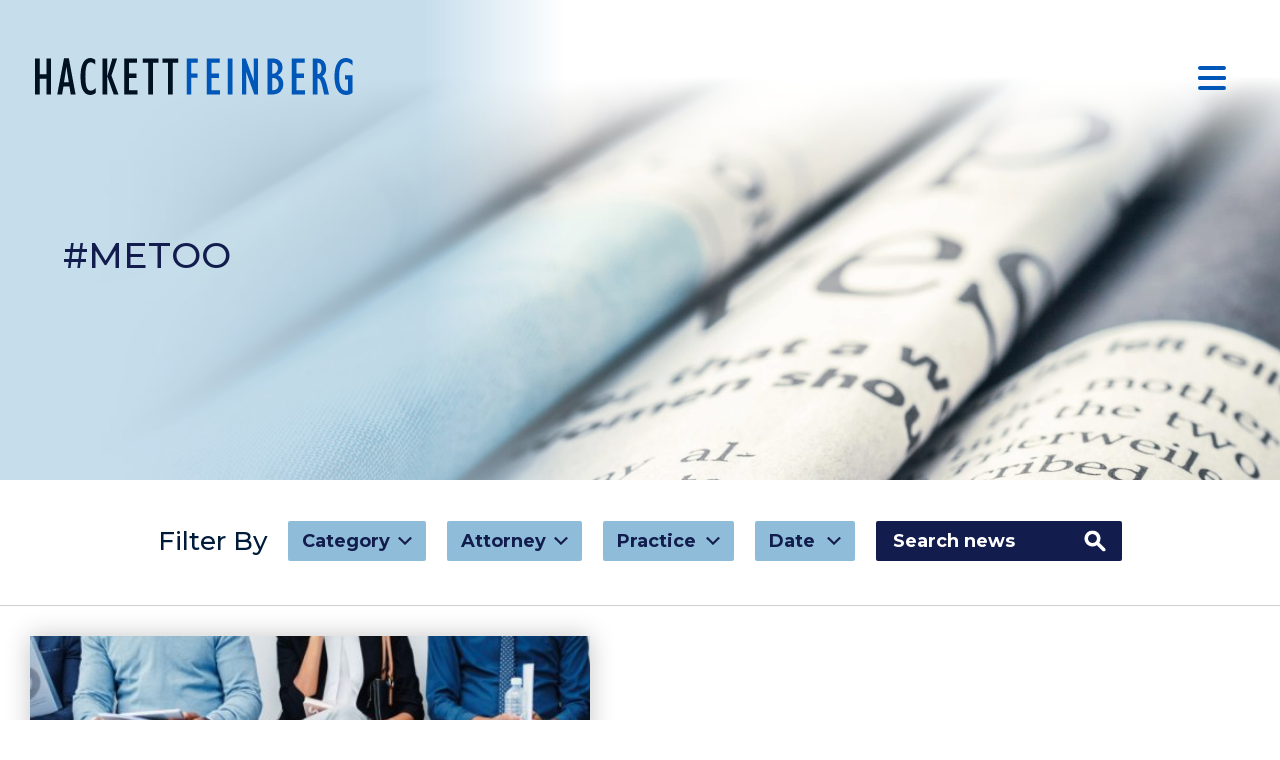

--- FILE ---
content_type: text/html; charset=UTF-8
request_url: https://bostonbusinesslaw.com/tag/metoo/
body_size: 11058
content:
<!doctype html>
<html class="no-js" lang="">
<head>
	<meta charset="UTF-8">
	<meta name="viewport" content="width=device-width, initial-scale=1">

	<link rel="preconnect" href="https://fonts.googleapis.com">
	<link rel="preconnect" href="https://fonts.gstatic.com" crossorigin> 

	<link rel="apple-touch-icon-precomposed" sizes="57x57" href="https://bostonbusinesslaw.com/wp-content/themes/hackett-feinberg/assets/images/favicon/apple-touch-icon-57x57.png" />
	<link rel="apple-touch-icon-precomposed" sizes="114x114" href="https://bostonbusinesslaw.com/wp-content/themes/hackett-feinberg/apple-touch-icon-114x114.png" />
	<link rel="apple-touch-icon-precomposed" sizes="72x72" href="https://bostonbusinesslaw.com/wp-content/themes/hackett-feinberg/assets/images/favicon/apple-touch-icon-72x72.png" />
	<link rel="apple-touch-icon-precomposed" sizes="144x144" href="https://bostonbusinesslaw.com/wp-content/themes/hackett-feinberg/assets/images/favicon/apple-touch-icon-144x144.png" />
	<link rel="apple-touch-icon-precomposed" sizes="60x60" href="https://bostonbusinesslaw.com/wp-content/themes/hackett-feinberg/assets/images/favicon/apple-touch-icon-60x60.png" />
	<link rel="apple-touch-icon-precomposed" sizes="120x120" href="https://bostonbusinesslaw.com/wp-content/themes/hackett-feinberg/assets/images/favicon/apple-touch-icon-120x120.png" />
	<link rel="apple-touch-icon-precomposed" sizes="76x76" href="https://bostonbusinesslaw.com/wp-content/themes/hackett-feinberg/assets/images/favicon/apple-touch-icon-76x76.png" />
	<link rel="apple-touch-icon-precomposed" sizes="152x152" href="https://bostonbusinesslaw.com/wp-content/themes/hackett-feinberg/assets/images/favicon/apple-touch-icon-152x152.png" />
	<link rel="icon" type="image/png" href="https://bostonbusinesslaw.com/wp-content/themes/hackett-feinberg/assets/images/favicon/favicon-196x196.png" sizes="196x196" />
	<link rel="icon" type="image/png" href="https://bostonbusinesslaw.com/wp-content/themes/hackett-feinberg/assets/images/favicon/favicon-96x96.png" sizes="96x96" />
	<link rel="icon" type="image/png" href="https://bostonbusinesslaw.com/wp-content/themes/hackett-feinberg/assets/images/favicon/favicon-32x32.png" sizes="32x32" />
	<link rel="icon" type="image/png" href="https://bostonbusinesslaw.com/wp-content/themes/hackett-feinberg/assets/images/favicon/favicon-16x16.png" sizes="16x16" />
	<link rel="icon" type="image/png" href="https://bostonbusinesslaw.com/wp-content/themes/hackett-feinberg/assets/images/favicon/favicon-128.png" sizes="128x128" />
	<meta name="application-name" content="&nbsp;"/>
	<meta name="msapplication-TileColor" content="#FFFFFF" />
	<meta name="msapplication-TileImage" content="https://bostonbusinesslaw.com/wp-content/themes/hackett-feinberg/assets/images/favicon/mstile-144x144.png" />
	<meta name="msapplication-square70x70logo" content="https://bostonbusinesslaw.com/wp-content/themes/hackett-feinberg/assets/images/favicon/mstile-70x70.png" />
	<meta name="msapplication-square150x150logo" content="https://bostonbusinesslaw.com/wp-content/themes/hackett-feinberg/assets/images/favicon/mstile-150x150.png" />
	<meta name="msapplication-wide310x150logo" content="https://bostonbusinesslaw.com/wp-content/themes/hackett-feinberg/assets/images/favicon/mstile-310x150.png" />
	<meta name="msapplication-square310x310logo" content="https://bostonbusinesslaw.com/wp-content/themes/hackett-feinberg/assets/images/favicon/mstile-310x310.png" />

	<meta name="format-detection" content="telephone=no">
	<meta name="SKYPE_TOOLBAR" content="SKYPE_TOOLBAR_PARSER_COMPATIBLE" />
	
	<meta name='robots' content='index, follow, max-image-preview:large, max-snippet:-1, max-video-preview:-1' />

	<!-- This site is optimized with the Yoast SEO plugin v26.7 - https://yoast.com/wordpress/plugins/seo/ -->
	<title>#metoo Archives - Hackett Feinberg</title>
	<link rel="canonical" href="https://bostonbusinesslaw.com/tag/metoo/" />
	<meta property="og:locale" content="en_US" />
	<meta property="og:type" content="article" />
	<meta property="og:title" content="#metoo Archives - Hackett Feinberg" />
	<meta property="og:url" content="https://bostonbusinesslaw.com/tag/metoo/" />
	<meta property="og:site_name" content="Hackett Feinberg" />
	<meta name="twitter:card" content="summary_large_image" />
	<script type="application/ld+json" class="yoast-schema-graph">{"@context":"https://schema.org","@graph":[{"@type":"CollectionPage","@id":"https://bostonbusinesslaw.com/tag/metoo/","url":"https://bostonbusinesslaw.com/tag/metoo/","name":"#metoo Archives - Hackett Feinberg","isPartOf":{"@id":"https://bostonbusinesslaw.com/#website"},"primaryImageOfPage":{"@id":"https://bostonbusinesslaw.com/tag/metoo/#primaryimage"},"image":{"@id":"https://bostonbusinesslaw.com/tag/metoo/#primaryimage"},"thumbnailUrl":"https://bostonbusinesslaw.com/wp-content/uploads/2020/12/Group-of-Interviewers-Rectangle.jpg","breadcrumb":{"@id":"https://bostonbusinesslaw.com/tag/metoo/#breadcrumb"},"inLanguage":"en-US"},{"@type":"ImageObject","inLanguage":"en-US","@id":"https://bostonbusinesslaw.com/tag/metoo/#primaryimage","url":"https://bostonbusinesslaw.com/wp-content/uploads/2020/12/Group-of-Interviewers-Rectangle.jpg","contentUrl":"https://bostonbusinesslaw.com/wp-content/uploads/2020/12/Group-of-Interviewers-Rectangle.jpg","width":878,"height":708},{"@type":"BreadcrumbList","@id":"https://bostonbusinesslaw.com/tag/metoo/#breadcrumb","itemListElement":[{"@type":"ListItem","position":1,"name":"Home","item":"https://bostonbusinesslaw.com/"},{"@type":"ListItem","position":2,"name":"#metoo"}]},{"@type":"WebSite","@id":"https://bostonbusinesslaw.com/#website","url":"https://bostonbusinesslaw.com/","name":"Hackett Feinberg","description":"Boston’s business law firm","publisher":{"@id":"https://bostonbusinesslaw.com/#organization"},"potentialAction":[{"@type":"SearchAction","target":{"@type":"EntryPoint","urlTemplate":"https://bostonbusinesslaw.com/?s={search_term_string}"},"query-input":{"@type":"PropertyValueSpecification","valueRequired":true,"valueName":"search_term_string"}}],"inLanguage":"en-US"},{"@type":"Organization","@id":"https://bostonbusinesslaw.com/#organization","name":"Hackett Feinberg P.C.","url":"https://bostonbusinesslaw.com/","logo":{"@type":"ImageObject","inLanguage":"en-US","@id":"https://bostonbusinesslaw.com/#/schema/logo/image/","url":"https://bostonbusinesslaw.com/wp-content/uploads/2022/03/hackett-feinberg-logo.svg","contentUrl":"https://bostonbusinesslaw.com/wp-content/uploads/2022/03/hackett-feinberg-logo.svg","width":318,"height":37,"caption":"Hackett Feinberg P.C."},"image":{"@id":"https://bostonbusinesslaw.com/#/schema/logo/image/"},"sameAs":["https://www.linkedin.com/company/hackettfeinbergpc/"]}]}</script>
	<!-- / Yoast SEO plugin. -->


<link rel='dns-prefetch' href='//fonts.googleapis.com' />
<link rel="alternate" type="application/rss+xml" title="Hackett Feinberg &raquo; Feed" href="https://bostonbusinesslaw.com/feed/" />
<link rel="alternate" type="application/rss+xml" title="Hackett Feinberg &raquo; Comments Feed" href="https://bostonbusinesslaw.com/comments/feed/" />
<link rel="alternate" type="application/rss+xml" title="Hackett Feinberg &raquo; #metoo Tag Feed" href="https://bostonbusinesslaw.com/tag/metoo/feed/" />
<style id='wp-img-auto-sizes-contain-inline-css' type='text/css'>
img:is([sizes=auto i],[sizes^="auto," i]){contain-intrinsic-size:3000px 1500px}
/*# sourceURL=wp-img-auto-sizes-contain-inline-css */
</style>
<style id='wp-emoji-styles-inline-css' type='text/css'>

	img.wp-smiley, img.emoji {
		display: inline !important;
		border: none !important;
		box-shadow: none !important;
		height: 1em !important;
		width: 1em !important;
		margin: 0 0.07em !important;
		vertical-align: -0.1em !important;
		background: none !important;
		padding: 0 !important;
	}
/*# sourceURL=wp-emoji-styles-inline-css */
</style>
<style id='wp-block-library-inline-css' type='text/css'>
:root{--wp-block-synced-color:#7a00df;--wp-block-synced-color--rgb:122,0,223;--wp-bound-block-color:var(--wp-block-synced-color);--wp-editor-canvas-background:#ddd;--wp-admin-theme-color:#007cba;--wp-admin-theme-color--rgb:0,124,186;--wp-admin-theme-color-darker-10:#006ba1;--wp-admin-theme-color-darker-10--rgb:0,107,160.5;--wp-admin-theme-color-darker-20:#005a87;--wp-admin-theme-color-darker-20--rgb:0,90,135;--wp-admin-border-width-focus:2px}@media (min-resolution:192dpi){:root{--wp-admin-border-width-focus:1.5px}}.wp-element-button{cursor:pointer}:root .has-very-light-gray-background-color{background-color:#eee}:root .has-very-dark-gray-background-color{background-color:#313131}:root .has-very-light-gray-color{color:#eee}:root .has-very-dark-gray-color{color:#313131}:root .has-vivid-green-cyan-to-vivid-cyan-blue-gradient-background{background:linear-gradient(135deg,#00d084,#0693e3)}:root .has-purple-crush-gradient-background{background:linear-gradient(135deg,#34e2e4,#4721fb 50%,#ab1dfe)}:root .has-hazy-dawn-gradient-background{background:linear-gradient(135deg,#faaca8,#dad0ec)}:root .has-subdued-olive-gradient-background{background:linear-gradient(135deg,#fafae1,#67a671)}:root .has-atomic-cream-gradient-background{background:linear-gradient(135deg,#fdd79a,#004a59)}:root .has-nightshade-gradient-background{background:linear-gradient(135deg,#330968,#31cdcf)}:root .has-midnight-gradient-background{background:linear-gradient(135deg,#020381,#2874fc)}:root{--wp--preset--font-size--normal:16px;--wp--preset--font-size--huge:42px}.has-regular-font-size{font-size:1em}.has-larger-font-size{font-size:2.625em}.has-normal-font-size{font-size:var(--wp--preset--font-size--normal)}.has-huge-font-size{font-size:var(--wp--preset--font-size--huge)}.has-text-align-center{text-align:center}.has-text-align-left{text-align:left}.has-text-align-right{text-align:right}.has-fit-text{white-space:nowrap!important}#end-resizable-editor-section{display:none}.aligncenter{clear:both}.items-justified-left{justify-content:flex-start}.items-justified-center{justify-content:center}.items-justified-right{justify-content:flex-end}.items-justified-space-between{justify-content:space-between}.screen-reader-text{border:0;clip-path:inset(50%);height:1px;margin:-1px;overflow:hidden;padding:0;position:absolute;width:1px;word-wrap:normal!important}.screen-reader-text:focus{background-color:#ddd;clip-path:none;color:#444;display:block;font-size:1em;height:auto;left:5px;line-height:normal;padding:15px 23px 14px;text-decoration:none;top:5px;width:auto;z-index:100000}html :where(.has-border-color){border-style:solid}html :where([style*=border-top-color]){border-top-style:solid}html :where([style*=border-right-color]){border-right-style:solid}html :where([style*=border-bottom-color]){border-bottom-style:solid}html :where([style*=border-left-color]){border-left-style:solid}html :where([style*=border-width]){border-style:solid}html :where([style*=border-top-width]){border-top-style:solid}html :where([style*=border-right-width]){border-right-style:solid}html :where([style*=border-bottom-width]){border-bottom-style:solid}html :where([style*=border-left-width]){border-left-style:solid}html :where(img[class*=wp-image-]){height:auto;max-width:100%}:where(figure){margin:0 0 1em}html :where(.is-position-sticky){--wp-admin--admin-bar--position-offset:var(--wp-admin--admin-bar--height,0px)}@media screen and (max-width:600px){html :where(.is-position-sticky){--wp-admin--admin-bar--position-offset:0px}}

/*# sourceURL=wp-block-library-inline-css */
</style><style id='global-styles-inline-css' type='text/css'>
:root{--wp--preset--aspect-ratio--square: 1;--wp--preset--aspect-ratio--4-3: 4/3;--wp--preset--aspect-ratio--3-4: 3/4;--wp--preset--aspect-ratio--3-2: 3/2;--wp--preset--aspect-ratio--2-3: 2/3;--wp--preset--aspect-ratio--16-9: 16/9;--wp--preset--aspect-ratio--9-16: 9/16;--wp--preset--color--black: #000000;--wp--preset--color--cyan-bluish-gray: #abb8c3;--wp--preset--color--white: #ffffff;--wp--preset--color--pale-pink: #f78da7;--wp--preset--color--vivid-red: #cf2e2e;--wp--preset--color--luminous-vivid-orange: #ff6900;--wp--preset--color--luminous-vivid-amber: #fcb900;--wp--preset--color--light-green-cyan: #7bdcb5;--wp--preset--color--vivid-green-cyan: #00d084;--wp--preset--color--pale-cyan-blue: #8ed1fc;--wp--preset--color--vivid-cyan-blue: #0693e3;--wp--preset--color--vivid-purple: #9b51e0;--wp--preset--gradient--vivid-cyan-blue-to-vivid-purple: linear-gradient(135deg,rgb(6,147,227) 0%,rgb(155,81,224) 100%);--wp--preset--gradient--light-green-cyan-to-vivid-green-cyan: linear-gradient(135deg,rgb(122,220,180) 0%,rgb(0,208,130) 100%);--wp--preset--gradient--luminous-vivid-amber-to-luminous-vivid-orange: linear-gradient(135deg,rgb(252,185,0) 0%,rgb(255,105,0) 100%);--wp--preset--gradient--luminous-vivid-orange-to-vivid-red: linear-gradient(135deg,rgb(255,105,0) 0%,rgb(207,46,46) 100%);--wp--preset--gradient--very-light-gray-to-cyan-bluish-gray: linear-gradient(135deg,rgb(238,238,238) 0%,rgb(169,184,195) 100%);--wp--preset--gradient--cool-to-warm-spectrum: linear-gradient(135deg,rgb(74,234,220) 0%,rgb(151,120,209) 20%,rgb(207,42,186) 40%,rgb(238,44,130) 60%,rgb(251,105,98) 80%,rgb(254,248,76) 100%);--wp--preset--gradient--blush-light-purple: linear-gradient(135deg,rgb(255,206,236) 0%,rgb(152,150,240) 100%);--wp--preset--gradient--blush-bordeaux: linear-gradient(135deg,rgb(254,205,165) 0%,rgb(254,45,45) 50%,rgb(107,0,62) 100%);--wp--preset--gradient--luminous-dusk: linear-gradient(135deg,rgb(255,203,112) 0%,rgb(199,81,192) 50%,rgb(65,88,208) 100%);--wp--preset--gradient--pale-ocean: linear-gradient(135deg,rgb(255,245,203) 0%,rgb(182,227,212) 50%,rgb(51,167,181) 100%);--wp--preset--gradient--electric-grass: linear-gradient(135deg,rgb(202,248,128) 0%,rgb(113,206,126) 100%);--wp--preset--gradient--midnight: linear-gradient(135deg,rgb(2,3,129) 0%,rgb(40,116,252) 100%);--wp--preset--font-size--small: 13px;--wp--preset--font-size--medium: 20px;--wp--preset--font-size--large: 36px;--wp--preset--font-size--x-large: 42px;--wp--preset--spacing--20: 0.44rem;--wp--preset--spacing--30: 0.67rem;--wp--preset--spacing--40: 1rem;--wp--preset--spacing--50: 1.5rem;--wp--preset--spacing--60: 2.25rem;--wp--preset--spacing--70: 3.38rem;--wp--preset--spacing--80: 5.06rem;--wp--preset--shadow--natural: 6px 6px 9px rgba(0, 0, 0, 0.2);--wp--preset--shadow--deep: 12px 12px 50px rgba(0, 0, 0, 0.4);--wp--preset--shadow--sharp: 6px 6px 0px rgba(0, 0, 0, 0.2);--wp--preset--shadow--outlined: 6px 6px 0px -3px rgb(255, 255, 255), 6px 6px rgb(0, 0, 0);--wp--preset--shadow--crisp: 6px 6px 0px rgb(0, 0, 0);}:where(.is-layout-flex){gap: 0.5em;}:where(.is-layout-grid){gap: 0.5em;}body .is-layout-flex{display: flex;}.is-layout-flex{flex-wrap: wrap;align-items: center;}.is-layout-flex > :is(*, div){margin: 0;}body .is-layout-grid{display: grid;}.is-layout-grid > :is(*, div){margin: 0;}:where(.wp-block-columns.is-layout-flex){gap: 2em;}:where(.wp-block-columns.is-layout-grid){gap: 2em;}:where(.wp-block-post-template.is-layout-flex){gap: 1.25em;}:where(.wp-block-post-template.is-layout-grid){gap: 1.25em;}.has-black-color{color: var(--wp--preset--color--black) !important;}.has-cyan-bluish-gray-color{color: var(--wp--preset--color--cyan-bluish-gray) !important;}.has-white-color{color: var(--wp--preset--color--white) !important;}.has-pale-pink-color{color: var(--wp--preset--color--pale-pink) !important;}.has-vivid-red-color{color: var(--wp--preset--color--vivid-red) !important;}.has-luminous-vivid-orange-color{color: var(--wp--preset--color--luminous-vivid-orange) !important;}.has-luminous-vivid-amber-color{color: var(--wp--preset--color--luminous-vivid-amber) !important;}.has-light-green-cyan-color{color: var(--wp--preset--color--light-green-cyan) !important;}.has-vivid-green-cyan-color{color: var(--wp--preset--color--vivid-green-cyan) !important;}.has-pale-cyan-blue-color{color: var(--wp--preset--color--pale-cyan-blue) !important;}.has-vivid-cyan-blue-color{color: var(--wp--preset--color--vivid-cyan-blue) !important;}.has-vivid-purple-color{color: var(--wp--preset--color--vivid-purple) !important;}.has-black-background-color{background-color: var(--wp--preset--color--black) !important;}.has-cyan-bluish-gray-background-color{background-color: var(--wp--preset--color--cyan-bluish-gray) !important;}.has-white-background-color{background-color: var(--wp--preset--color--white) !important;}.has-pale-pink-background-color{background-color: var(--wp--preset--color--pale-pink) !important;}.has-vivid-red-background-color{background-color: var(--wp--preset--color--vivid-red) !important;}.has-luminous-vivid-orange-background-color{background-color: var(--wp--preset--color--luminous-vivid-orange) !important;}.has-luminous-vivid-amber-background-color{background-color: var(--wp--preset--color--luminous-vivid-amber) !important;}.has-light-green-cyan-background-color{background-color: var(--wp--preset--color--light-green-cyan) !important;}.has-vivid-green-cyan-background-color{background-color: var(--wp--preset--color--vivid-green-cyan) !important;}.has-pale-cyan-blue-background-color{background-color: var(--wp--preset--color--pale-cyan-blue) !important;}.has-vivid-cyan-blue-background-color{background-color: var(--wp--preset--color--vivid-cyan-blue) !important;}.has-vivid-purple-background-color{background-color: var(--wp--preset--color--vivid-purple) !important;}.has-black-border-color{border-color: var(--wp--preset--color--black) !important;}.has-cyan-bluish-gray-border-color{border-color: var(--wp--preset--color--cyan-bluish-gray) !important;}.has-white-border-color{border-color: var(--wp--preset--color--white) !important;}.has-pale-pink-border-color{border-color: var(--wp--preset--color--pale-pink) !important;}.has-vivid-red-border-color{border-color: var(--wp--preset--color--vivid-red) !important;}.has-luminous-vivid-orange-border-color{border-color: var(--wp--preset--color--luminous-vivid-orange) !important;}.has-luminous-vivid-amber-border-color{border-color: var(--wp--preset--color--luminous-vivid-amber) !important;}.has-light-green-cyan-border-color{border-color: var(--wp--preset--color--light-green-cyan) !important;}.has-vivid-green-cyan-border-color{border-color: var(--wp--preset--color--vivid-green-cyan) !important;}.has-pale-cyan-blue-border-color{border-color: var(--wp--preset--color--pale-cyan-blue) !important;}.has-vivid-cyan-blue-border-color{border-color: var(--wp--preset--color--vivid-cyan-blue) !important;}.has-vivid-purple-border-color{border-color: var(--wp--preset--color--vivid-purple) !important;}.has-vivid-cyan-blue-to-vivid-purple-gradient-background{background: var(--wp--preset--gradient--vivid-cyan-blue-to-vivid-purple) !important;}.has-light-green-cyan-to-vivid-green-cyan-gradient-background{background: var(--wp--preset--gradient--light-green-cyan-to-vivid-green-cyan) !important;}.has-luminous-vivid-amber-to-luminous-vivid-orange-gradient-background{background: var(--wp--preset--gradient--luminous-vivid-amber-to-luminous-vivid-orange) !important;}.has-luminous-vivid-orange-to-vivid-red-gradient-background{background: var(--wp--preset--gradient--luminous-vivid-orange-to-vivid-red) !important;}.has-very-light-gray-to-cyan-bluish-gray-gradient-background{background: var(--wp--preset--gradient--very-light-gray-to-cyan-bluish-gray) !important;}.has-cool-to-warm-spectrum-gradient-background{background: var(--wp--preset--gradient--cool-to-warm-spectrum) !important;}.has-blush-light-purple-gradient-background{background: var(--wp--preset--gradient--blush-light-purple) !important;}.has-blush-bordeaux-gradient-background{background: var(--wp--preset--gradient--blush-bordeaux) !important;}.has-luminous-dusk-gradient-background{background: var(--wp--preset--gradient--luminous-dusk) !important;}.has-pale-ocean-gradient-background{background: var(--wp--preset--gradient--pale-ocean) !important;}.has-electric-grass-gradient-background{background: var(--wp--preset--gradient--electric-grass) !important;}.has-midnight-gradient-background{background: var(--wp--preset--gradient--midnight) !important;}.has-small-font-size{font-size: var(--wp--preset--font-size--small) !important;}.has-medium-font-size{font-size: var(--wp--preset--font-size--medium) !important;}.has-large-font-size{font-size: var(--wp--preset--font-size--large) !important;}.has-x-large-font-size{font-size: var(--wp--preset--font-size--x-large) !important;}
/*# sourceURL=global-styles-inline-css */
</style>

<style id='classic-theme-styles-inline-css' type='text/css'>
/*! This file is auto-generated */
.wp-block-button__link{color:#fff;background-color:#32373c;border-radius:9999px;box-shadow:none;text-decoration:none;padding:calc(.667em + 2px) calc(1.333em + 2px);font-size:1.125em}.wp-block-file__button{background:#32373c;color:#fff;text-decoration:none}
/*# sourceURL=/wp-includes/css/classic-themes.min.css */
</style>
<link rel='stylesheet' id='contact-form-7-css' href='https://bostonbusinesslaw.com/wp-content/plugins/contact-form-7/includes/css/styles.css?ver=6.1.4' type='text/css' media='all' />
<link rel='stylesheet' id='fonts-css' href='https://fonts.googleapis.com/css2?family=Montserrat%3Aital%2Cwght%400%2C400%3B0%2C500%3B0%2C600%3B0%2C700%3B1%2C400%3B1%2C500%3B1%2C700&#038;display=swap&#038;ver=1.2.6' type='text/css' media='all' />
<link rel='stylesheet' id='stylesheet-css' href='https://bostonbusinesslaw.com/wp-content/themes/hackett-feinberg/style.min.css?ver=1.2.6' type='text/css' media='all' />
<script type="text/javascript" src="https://bostonbusinesslaw.com/wp-includes/js/jquery/jquery.min.js?ver=3.7.1" id="jquery-core-js"></script>
<script type="text/javascript" src="https://bostonbusinesslaw.com/wp-includes/js/jquery/jquery-migrate.min.js?ver=3.4.1" id="jquery-migrate-js"></script>
<link rel="https://api.w.org/" href="https://bostonbusinesslaw.com/wp-json/" /><link rel="alternate" title="JSON" type="application/json" href="https://bostonbusinesslaw.com/wp-json/wp/v2/tags/37" /><link rel="EditURI" type="application/rsd+xml" title="RSD" href="https://bostonbusinesslaw.com/xmlrpc.php?rsd" />

		<!-- GA Google Analytics @ https://m0n.co/ga -->
		<script async src="https://www.googletagmanager.com/gtag/js?id=G-T65ST67YM0"></script>
		<script>
			window.dataLayer = window.dataLayer || [];
			function gtag(){dataLayer.push(arguments);}
			gtag('js', new Date());
			gtag('config', 'G-T65ST67YM0');
		</script>

			<style type="text/css" id="wp-custom-css">
			#wpfront-notification-bar a.wpfront-button:hover {
	background: linear-gradient(to bottom, #fff 0%, #fff 100%);
}

.grecaptcha-badge {
	display: none !important;
}		</style>
			<script>
		var customViewportCorrectionVariable = 'vh';

		function setViewportProperty(doc) {
			var prevClientHeight;
			var customVar = '--' + ( customViewportCorrectionVariable || 'vh' );
			function handleResize() {
				var clientHeight = doc.clientHeight;
				if (clientHeight === prevClientHeight) return;
				requestAnimationFrame(function updateViewportHeight(){
					doc.style.setProperty(customVar, (clientHeight * 0.01) + 'px');
					prevClientHeight = clientHeight;
				});
			}
			handleResize();
			return handleResize;
		}
		window.addEventListener('resize', setViewportProperty(document.documentElement));
	</script>
</head>
<body class="archive tag tag-metoo tag-37 wp-theme-hackett-feinberg">

<div id="page">
	<header id="header" class="site-header">
		<div class="container">
			<div class="content">
				<a href="https://bostonbusinesslaw.com" class="logo" title="Hackett Feinberg"><img src="https://bostonbusinesslaw.com/wp-content/themes/hackett-feinberg/assets/images/hackett-feinberg-logo.svg" class="svg ignore-svg-replacement" alt="Hackett Feinberg"></a>
				<nav class="main-menu">
					<ul id="menu-primary" class="menu sf-menu"><li id="menu-item-25" class="menu-item menu-item-type-post_type menu-item-object-page menu-item-has-children menu-item-25"><a href="https://bostonbusinesslaw.com/about-us/">ABOUT US</a>
<ul class="sub-menu">
	<li id="menu-item-250" class="menu-item menu-item-type-post_type menu-item-object-page menu-item-250"><a href="https://bostonbusinesslaw.com/about-us/">About Us</a></li>
	<li id="menu-item-222" class="menu-item menu-item-type-post_type menu-item-object-page menu-item-222"><a href="https://bostonbusinesslaw.com/about-us/careers/">Careers</a></li>
	<li id="menu-item-220" class="menu-item menu-item-type-post_type menu-item-object-page menu-item-220"><a href="https://bostonbusinesslaw.com/about-us/diversity-equity-inclusion/">Diversity, Equity, &#038; Inclusion</a></li>
</ul>
</li>
<li id="menu-item-28" class="menu-item menu-item-type-post_type menu-item-object-page menu-item-28"><a href="https://bostonbusinesslaw.com/practice-areas/">Practice Areas</a></li>
<li id="menu-item-27" class="menu-item menu-item-type-post_type menu-item-object-page menu-item-27"><a href="https://bostonbusinesslaw.com/our-people/">Our People</a></li>
<li id="menu-item-24" class="menu-item menu-item-type-post_type menu-item-object-page current_page_parent menu-item-24"><a href="https://bostonbusinesslaw.com/news-events/">News &#038; Events</a></li>
<li id="menu-item-26" class="menu-item menu-item-type-post_type menu-item-object-page menu-item-has-children menu-item-26"><a href="https://bostonbusinesslaw.com/contact/">Contact</a>
<ul class="sub-menu">
	<li id="menu-item-223" class="menu-item menu-item-type-post_type menu-item-object-location menu-item-223"><a href="https://bostonbusinesslaw.com/contact/location/boston-ma/">Directions</a></li>
</ul>
</li>
<li class="search-item"><form role="search" method="get" action="https://bostonbusinesslaw.com/index.php"><input type="search" value="" placeholder="Search site..." name="s" id="s" autocomplete="off" autocapitalize="off" /><span class="toggle-search"><i class="far fa-search"></i></span></form><div class="fly-search"></div></li></ul>				</nav>
				
								<button class="mobile-toggle"><span class="text">#metoo</span><div><span></span><span></span><span></span><span></span></div></button>
			</div>
		</div>
	</header>                
	
	<section class="row hero" style="background-image:url(https://bostonbusinesslaw.com/wp-content/uploads/2022/04/Newspaper-Banner-scaled.jpg);">
		<div class="upper">
			<div class="wrap">
				<h1>#metoo</h1>
			</div>
		</div>
		<div class="lower">
			<div class="wrap">
			</div>
		</div>
	</section>
		
	
	<section class="row filters filter-news">

		<div class="wrap">
			<span class="filter-toggle">Filter By</span>
						<form method="get" class="filter filter-form-news" action="https://bostonbusinesslaw.com/" data-url="https://bostonbusinesslaw.com/news-events/">
				<div class="filter-form">
					<span class="inline-label">Filter By</span>

					<span class="select category">
						<select name="by_category">
							<option value="">Category</option>
							<option value="5">Articles</option><option value="6">Events</option><option value="4">News</option>						
						</select>
					</span>

					
					<span class="select author">
						<select name="by_author">
							<option value="">Attorney</option>
							<option value="189--attorney">Scott C. Altonian</option><option value="182--attorney">Brent W. Barringer</option><option value="1973--attorney">Shaun W. Briere</option><option value="2155--attorney">Joseph E. Brooks</option><option value="2847--attorney">Haley E. Brown</option><option value="2175--attorney">Jacqueline M. Doyle (Price)</option><option value="2787--attorney">Leah S. Duffield</option><option value="2736--attorney">Mikayla L. Formoza</option><option value="2157--attorney">Roberto M. García Cordovés</option><option value="2159--attorney">Richard E. Gentilli</option><option value="2160--attorney">John L. Hackett, Jr.</option><option value="190--attorney">Dorothy J. Heebner</option><option value="2926--attorney">Courtney D. Hilliard</option><option value="2161--attorney">Jonathan M. Hixon</option><option value="2162--attorney">Christopher B. Holmes</option><option value="2817--attorney">Brian J. Hughes</option><option value="2585--attorney">Michael A. Lipson</option><option value="2164--attorney">James M. Liston</option><option value="2165--attorney">Thomas M. Looney</option><option value="2874--attorney">Shawn Lu</option><option value="1977--attorney">Shannon M. Lynch</option><option value="2924--attorney">Magdalena M. Madrzyk</option><option value="2167--attorney">Kimberly L. Martin-Epstein</option><option value="2168--attorney">Frank F. McGinn</option><option value="2169--attorney">Kimberley S. McKenna</option><option value="2172--attorney">Dara Epstein Obbard</option><option value="2173--attorney">David C. Phalen</option><option value="2174--attorney">Brian F. Plunkett</option><option value="2855--attorney">Matthew D. Ray</option><option value="2177--attorney">Lauren M. Ruggles</option><option value="2178--attorney">Christopher M. Sacht</option><option value="2856--attorney">Peter W. Shanley</option><option value="2180--attorney">Lauren A. Solar</option><option value="2181--attorney">Bisera Thaci</option><option value="2192--attorney">Sarah M. Wegman</option>						</select>
					</span>
                    
                    
					<span class="select practice-area">
						<select name="by_practice_area">
							<option value="">Practice</option>
							<option value="194">Banking &#038; Commercial Finance</option><option value="2386" class="indent">Acquisition Financing</option><option value="203" class="indent">Asset-Based Loans</option><option value="2387" class="indent">Commercial &#038; Industrial Lending</option><option value="2398" class="indent">Commercial Loan Modifications</option><option value="2389" class="indent">Commercial Real Estate Finance</option><option value="2391" class="indent">Franchise Lending</option><option value="2393" class="indent">Hospitality Lending</option><option value="2397" class="indent">Participations &#038; Syndications</option><option value="2400" class="indent">Small Business Lending (SBA)</option><option value="2401" class="indent">Subordination &#038; Intercreditor Arrangements</option><option value="196">Bankruptcy &#038; Creditors Rights</option><option value="2403" class="indent">Bankruptcy</option><option value="2404" class="indent">Commercial Mortgage Foreclosures</option><option value="2406" class="indent">Restructuring &#038; Workout</option><option value="197">Business &#038; Corporate Law</option><option value="2409" class="indent">Entity Formation</option><option value="2410" class="indent">Mergers &#038; Acquisitions</option><option value="198">Commercial Real Estate</option><option value="2412" class="indent">Affordable Housing &#038; Community Development</option><option value="2415" class="indent">Leasing</option><option value="2416" class="indent">Purchase &#038; Sale</option><option value="2573" class="indent">Title Matters</option><option value="199">Employment Law</option><option value="2420" class="indent">Employment Advice &#038; Compliance</option><option value="2419" class="indent">Employment Investigations &#038; Audits</option><option value="2422" class="indent">Employment Litigation &#038; Dispute Resolution</option><option value="2423" class="indent">Workforce Training</option><option value="201">Litigation &#038; Dispute Resolution</option><option value="2430" class="indent">Banking &#038; Lender Liability Litigation</option><option value="2431" class="indent">Business Litigation</option><option value="2432" class="indent">Real Estate Litigation</option>						</select>
					</span>

					<span class="select date">
						<select name="by_year">
							<option value="">Date</option>
								<option value="2025">2025</option>
	<option value="2024">2024</option>
	<option value="2023">2023</option>
	<option value="2022">2022</option>
	<option value="2021">2021</option>
	<option value="2020">2020</option>
	<option value="2019">2019</option>
	<option value="2018">2018</option>
	<option value="2017">2017</option>
	<option value="2016">2016</option>
						</select>
					</span>
					<div class="search-field"><input type="search" value="" placeholder="Search news" name="keyword"><button type="submit" class="no-anim"><img src="https://bostonbusinesslaw.com/wp-content/themes/hackett-feinberg/assets/images/search.svg" class="svg" alt=""></button></div>	
				</div>	
			</form>
			<div class="filter-clear" style="display:none">
				<button class="btn btn-clear-filters"><i class="fas fa-undo-alt"></i> Clear Filters</button>
			</div>
		</div>
	</section>
	<section class="row news-press">
		<div class="wrap">
							<div class="list-news-grid" id="news-ajax">
											<div class="item item-news">
							<a href="https://bostonbusinesslaw.com/lauren-solar-and-shannon-lynch-present-program-on-pfml-and-metoo/" class="img" style="background-image:url(https://bostonbusinesslaw.com/wp-content/uploads/2020/12/Group-of-Interviewers-Rectangle-509x411.jpg);">
	<img src="https://bostonbusinesslaw.com/wp-content/themes/hackett-feinberg/assets/images/blank-news.gif" alt="Lauren Solar and Shannon Lynch Present Program on PFML and #MeToo" />		
</a>
<div class="text">
	<div class="meta">05.10.2019  |  <a href="https://bostonbusinesslaw.com/category/news/" rel="category tag">News</a></div>
	<h4><a href="https://bostonbusinesslaw.com/lauren-solar-and-shannon-lynch-present-program-on-pfml-and-metoo/">Lauren Solar and Shannon Lynch Present Program on PFML and #MeToo</a></h4>
	</div>				
						</div>
									</div>

				
					</div>
		<div class="news-loading"><div class="spinner"><div class="bounce1"></div><div class="bounce2"></div><div class="bounce3"></div></div></div>
	</section>

	<footer id="footer" class="site-footer">
		<div class="container">
			<div class="content">				
				
				<div class="get-in-touch">
					<div class="footer-logo">
						<a href="https://bostonbusinesslaw.com" class="logo" title="Hackett Feinberg"><img src="https://bostonbusinesslaw.com/wp-content/themes/hackett-feinberg/assets/images/hackett-feinberg-footer-logo.svg" alt="Hackett Feinberg"></a>
					</div>
					<div class="get-in-touch-content">
						<h4 class="footer-col-heading">Get in Touch</h4>
													<a href="https://bostonbusinesslaw.com/our-people/" class="btn">Let’s Get to Work</a>
												</div>
				</div>
				
				<div class="column-links">
					<div class="column-1 links">
						<h4 class="footer-col-heading">Quick Links</h4>
						<ul id="menu-quick-links" class="menu"><li id="menu-item-2605" class="menu-item menu-item-type-post_type menu-item-object-page menu-item-2605"><a href="https://bostonbusinesslaw.com/our-people/">Our People</a></li>
<li id="menu-item-233" class="menu-item menu-item-type-post_type menu-item-object-page menu-item-233"><a href="https://bostonbusinesslaw.com/about-us/">ABOUT US</a></li>
<li id="menu-item-228" class="menu-item menu-item-type-post_type menu-item-object-page menu-item-228"><a href="https://bostonbusinesslaw.com/practice-areas/">Practices</a></li>
<li id="menu-item-234" class="menu-item menu-item-type-post_type menu-item-object-page current_page_parent menu-item-234"><a href="https://bostonbusinesslaw.com/news-events/">News &#038; Events</a></li>
<li id="menu-item-229" class="menu-item menu-item-type-post_type menu-item-object-page menu-item-229"><a href="https://bostonbusinesslaw.com/about-us/careers/">Careers</a></li>
<li id="menu-item-2602" class="menu-item menu-item-type-post_type menu-item-object-page menu-item-2602"><a href="https://bostonbusinesslaw.com/contact/">Contact</a></li>
<li id="menu-item-2649" class="menu-item menu-item-type-post_type menu-item-object-page menu-item-2649"><a target="_blank" href="https://www.linkedin.com/company/hackettfeinbergpc/#new_tab">LinkedIn</a></li>
</ul>					</div>
					<div class="column-2 links">
						<h4 class="footer-col-heading">Contact</h4>
						<p><a href="https://bostonbusinesslaw.com/contact/"> 155 Federal Street, 9th Floor<br />
Boston, MA 02110</a></p>
							<p class="footer-num"><a href="tel:6174220200"><i class="fas fa-phone-alt"></i>617.422.0200</a></p>
														<p class="footer-num"><span><i class="fas fa-fax"></i>617.422.0383</span></p>
												</div>
				</div>
				<div class="copyright">
					<div class="copyright-links">
						<p class="copy">&copy;2026 Hackett Feinberg P.C.</p>
						<div class="links">
							<ul id="menu-copyright" class="menu"><li id="menu-item-2593" class="menu-item menu-item-type-post_type menu-item-object-page menu-item-2593"><a href="https://bostonbusinesslaw.com/disclaimer/">Disclaimer</a></li>
<li id="menu-item-232" class="menu-item menu-item-type-post_type menu-item-object-page menu-item-232"><a href="https://bostonbusinesslaw.com/sitemap/">Sitemap</a></li>
</ul>						</div>
					</div>
					<div class="designed-by">
						<p>Site by <a href="https://www.cdgi.com/" target="_blank" rel="nofollow">Clockwork Design Group, Inc</a></p>
					</div>
				</div>
			</div>
		</div>
		<!--  -->
	</footer>
</div>	

<div style="display: none;">
			<div class="modal-email" id="confirm-email">
			<p>Please note that unless you are an existing client of Hackett Feinberg P.C., transmission of an email does not establish an attorney-client relationship and any information transmitted is not protected by attorney-client privilege. Please do not include confidential information in any correspondence with the firm until written confirmation has been received from Hackett Feinberg P.C. that it has completed a conflicts check and agreed to represent you in a particular matter.</p>

			<div class="buttons">
				<a href="#" class="button agree">Agree</a>
				<a href="javascript:;" onclick="jQuery.fancybox.close();" class="button">Do Not Agree</a>
			</div>
		</div>
	</div>

<div id="mobile-menu">
	<ul id="menu-primary-1" class="menu mb-menu"><li class="menu-item menu-item-type-post_type menu-item-object-page menu-item-has-children menu-item-25"><a href="https://bostonbusinesslaw.com/about-us/">ABOUT US<span class="sub-toggle"></span></a>
<ul class="sub-menu">
	<li class="menu-item menu-item-type-post_type menu-item-object-page menu-item-250"><a href="https://bostonbusinesslaw.com/about-us/">About Us</a></li>
	<li class="menu-item menu-item-type-post_type menu-item-object-page menu-item-222"><a href="https://bostonbusinesslaw.com/about-us/careers/">Careers</a></li>
	<li class="menu-item menu-item-type-post_type menu-item-object-page menu-item-220"><a href="https://bostonbusinesslaw.com/about-us/diversity-equity-inclusion/">Diversity, Equity, &#038; Inclusion</a></li>
</ul>
</li>
<li class="menu-item menu-item-type-post_type menu-item-object-page menu-item-28"><a href="https://bostonbusinesslaw.com/practice-areas/">Practice Areas</a></li>
<li class="menu-item menu-item-type-post_type menu-item-object-page menu-item-27"><a href="https://bostonbusinesslaw.com/our-people/">Our People</a></li>
<li class="menu-item menu-item-type-post_type menu-item-object-page current_page_parent menu-item-24"><a href="https://bostonbusinesslaw.com/news-events/">News &#038; Events</a></li>
<li class="menu-item menu-item-type-post_type menu-item-object-page menu-item-has-children menu-item-26"><a href="https://bostonbusinesslaw.com/contact/">Contact<span class="sub-toggle"></span></a>
<ul class="sub-menu">
	<li class="menu-item menu-item-type-post_type menu-item-object-location menu-item-223"><a href="https://bostonbusinesslaw.com/contact/location/boston-ma/">Directions</a></li>
</ul>
</li>
<li class="search-item mobile-search-item"><form role="search" method="get" action="https://bostonbusinesslaw.com/index.php"><input type="search" value="" placeholder="Search" name="s" id="s" autocomplete="off" autocapitalize="off" /><button type="submit" class="toggle-search"><i class="far fa-search"></i></button></form></li></ul></div>

<script type="speculationrules">
{"prefetch":[{"source":"document","where":{"and":[{"href_matches":"/*"},{"not":{"href_matches":["/wp-*.php","/wp-admin/*","/wp-content/uploads/*","/wp-content/*","/wp-content/plugins/*","/wp-content/themes/hackett-feinberg/*","/*\\?(.+)"]}},{"not":{"selector_matches":"a[rel~=\"nofollow\"]"}},{"not":{"selector_matches":".no-prefetch, .no-prefetch a"}}]},"eagerness":"conservative"}]}
</script>
<script type="text/javascript" src="https://bostonbusinesslaw.com/wp-includes/js/dist/hooks.min.js?ver=dd5603f07f9220ed27f1" id="wp-hooks-js"></script>
<script type="text/javascript" src="https://bostonbusinesslaw.com/wp-includes/js/dist/i18n.min.js?ver=c26c3dc7bed366793375" id="wp-i18n-js"></script>
<script type="text/javascript" id="wp-i18n-js-after">
/* <![CDATA[ */
wp.i18n.setLocaleData( { 'text direction\u0004ltr': [ 'ltr' ] } );
//# sourceURL=wp-i18n-js-after
/* ]]> */
</script>
<script type="text/javascript" src="https://bostonbusinesslaw.com/wp-content/plugins/contact-form-7/includes/swv/js/index.js?ver=6.1.4" id="swv-js"></script>
<script type="text/javascript" id="contact-form-7-js-before">
/* <![CDATA[ */
var wpcf7 = {
    "api": {
        "root": "https:\/\/bostonbusinesslaw.com\/wp-json\/",
        "namespace": "contact-form-7\/v1"
    },
    "cached": 1
};
//# sourceURL=contact-form-7-js-before
/* ]]> */
</script>
<script type="text/javascript" src="https://bostonbusinesslaw.com/wp-content/plugins/contact-form-7/includes/js/index.js?ver=6.1.4" id="contact-form-7-js"></script>
<script type="text/javascript" src="https://bostonbusinesslaw.com/wp-content/themes/hackett-feinberg/assets/scripts/plugins.js?ver=1.2.6" id="plugins-js"></script>
<script type="text/javascript" id="custom-js-extra">
/* <![CDATA[ */
var ajax_var = {"url":"https://bostonbusinesslaw.com/wp-admin/admin-ajax.php","nonce":"964fac29d6"};
//# sourceURL=custom-js-extra
/* ]]> */
</script>
<script type="text/javascript" src="https://bostonbusinesslaw.com/wp-content/themes/hackett-feinberg/assets/scripts/custom.js?ver=1682961686" id="custom-js"></script>
<script type="text/javascript" src="https://bostonbusinesslaw.com/wp-content/plugins/page-links-to/dist/new-tab.js?ver=3.3.7" id="page-links-to-js"></script>
<script type="text/javascript" src="https://www.google.com/recaptcha/api.js?render=6LesDk8jAAAAAJeGykqKvJGaix5Pwd_nYw9zwEGo&amp;ver=3.0" id="google-recaptcha-js"></script>
<script type="text/javascript" src="https://bostonbusinesslaw.com/wp-includes/js/dist/vendor/wp-polyfill.min.js?ver=3.15.0" id="wp-polyfill-js"></script>
<script type="text/javascript" id="wpcf7-recaptcha-js-before">
/* <![CDATA[ */
var wpcf7_recaptcha = {
    "sitekey": "6LesDk8jAAAAAJeGykqKvJGaix5Pwd_nYw9zwEGo",
    "actions": {
        "homepage": "homepage",
        "contactform": "contactform"
    }
};
//# sourceURL=wpcf7-recaptcha-js-before
/* ]]> */
</script>
<script type="text/javascript" src="https://bostonbusinesslaw.com/wp-content/plugins/contact-form-7/modules/recaptcha/index.js?ver=6.1.4" id="wpcf7-recaptcha-js"></script>
<script id="wp-emoji-settings" type="application/json">
{"baseUrl":"https://s.w.org/images/core/emoji/17.0.2/72x72/","ext":".png","svgUrl":"https://s.w.org/images/core/emoji/17.0.2/svg/","svgExt":".svg","source":{"concatemoji":"https://bostonbusinesslaw.com/wp-includes/js/wp-emoji-release.min.js?ver=6.9"}}
</script>
<script type="module">
/* <![CDATA[ */
/*! This file is auto-generated */
const a=JSON.parse(document.getElementById("wp-emoji-settings").textContent),o=(window._wpemojiSettings=a,"wpEmojiSettingsSupports"),s=["flag","emoji"];function i(e){try{var t={supportTests:e,timestamp:(new Date).valueOf()};sessionStorage.setItem(o,JSON.stringify(t))}catch(e){}}function c(e,t,n){e.clearRect(0,0,e.canvas.width,e.canvas.height),e.fillText(t,0,0);t=new Uint32Array(e.getImageData(0,0,e.canvas.width,e.canvas.height).data);e.clearRect(0,0,e.canvas.width,e.canvas.height),e.fillText(n,0,0);const a=new Uint32Array(e.getImageData(0,0,e.canvas.width,e.canvas.height).data);return t.every((e,t)=>e===a[t])}function p(e,t){e.clearRect(0,0,e.canvas.width,e.canvas.height),e.fillText(t,0,0);var n=e.getImageData(16,16,1,1);for(let e=0;e<n.data.length;e++)if(0!==n.data[e])return!1;return!0}function u(e,t,n,a){switch(t){case"flag":return n(e,"\ud83c\udff3\ufe0f\u200d\u26a7\ufe0f","\ud83c\udff3\ufe0f\u200b\u26a7\ufe0f")?!1:!n(e,"\ud83c\udde8\ud83c\uddf6","\ud83c\udde8\u200b\ud83c\uddf6")&&!n(e,"\ud83c\udff4\udb40\udc67\udb40\udc62\udb40\udc65\udb40\udc6e\udb40\udc67\udb40\udc7f","\ud83c\udff4\u200b\udb40\udc67\u200b\udb40\udc62\u200b\udb40\udc65\u200b\udb40\udc6e\u200b\udb40\udc67\u200b\udb40\udc7f");case"emoji":return!a(e,"\ud83e\u1fac8")}return!1}function f(e,t,n,a){let r;const o=(r="undefined"!=typeof WorkerGlobalScope&&self instanceof WorkerGlobalScope?new OffscreenCanvas(300,150):document.createElement("canvas")).getContext("2d",{willReadFrequently:!0}),s=(o.textBaseline="top",o.font="600 32px Arial",{});return e.forEach(e=>{s[e]=t(o,e,n,a)}),s}function r(e){var t=document.createElement("script");t.src=e,t.defer=!0,document.head.appendChild(t)}a.supports={everything:!0,everythingExceptFlag:!0},new Promise(t=>{let n=function(){try{var e=JSON.parse(sessionStorage.getItem(o));if("object"==typeof e&&"number"==typeof e.timestamp&&(new Date).valueOf()<e.timestamp+604800&&"object"==typeof e.supportTests)return e.supportTests}catch(e){}return null}();if(!n){if("undefined"!=typeof Worker&&"undefined"!=typeof OffscreenCanvas&&"undefined"!=typeof URL&&URL.createObjectURL&&"undefined"!=typeof Blob)try{var e="postMessage("+f.toString()+"("+[JSON.stringify(s),u.toString(),c.toString(),p.toString()].join(",")+"));",a=new Blob([e],{type:"text/javascript"});const r=new Worker(URL.createObjectURL(a),{name:"wpTestEmojiSupports"});return void(r.onmessage=e=>{i(n=e.data),r.terminate(),t(n)})}catch(e){}i(n=f(s,u,c,p))}t(n)}).then(e=>{for(const n in e)a.supports[n]=e[n],a.supports.everything=a.supports.everything&&a.supports[n],"flag"!==n&&(a.supports.everythingExceptFlag=a.supports.everythingExceptFlag&&a.supports[n]);var t;a.supports.everythingExceptFlag=a.supports.everythingExceptFlag&&!a.supports.flag,a.supports.everything||((t=a.source||{}).concatemoji?r(t.concatemoji):t.wpemoji&&t.twemoji&&(r(t.twemoji),r(t.wpemoji)))});
//# sourceURL=https://bostonbusinesslaw.com/wp-includes/js/wp-emoji-loader.min.js
/* ]]> */
</script>
<script>(function(){function c(){var b=a.contentDocument||a.contentWindow.document;if(b){var d=b.createElement('script');d.innerHTML="window.__CF$cv$params={r:'9bf4846e1b44122e',t:'MTc2ODYzODkwNy4wMDAwMDA='};var a=document.createElement('script');a.nonce='';a.src='/cdn-cgi/challenge-platform/scripts/jsd/main.js';document.getElementsByTagName('head')[0].appendChild(a);";b.getElementsByTagName('head')[0].appendChild(d)}}if(document.body){var a=document.createElement('iframe');a.height=1;a.width=1;a.style.position='absolute';a.style.top=0;a.style.left=0;a.style.border='none';a.style.visibility='hidden';document.body.appendChild(a);if('loading'!==document.readyState)c();else if(window.addEventListener)document.addEventListener('DOMContentLoaded',c);else{var e=document.onreadystatechange||function(){};document.onreadystatechange=function(b){e(b);'loading'!==document.readyState&&(document.onreadystatechange=e,c())}}}})();</script></body>
</html>

--- FILE ---
content_type: text/html; charset=utf-8
request_url: https://www.google.com/recaptcha/api2/anchor?ar=1&k=6LesDk8jAAAAAJeGykqKvJGaix5Pwd_nYw9zwEGo&co=aHR0cHM6Ly9ib3N0b25idXNpbmVzc2xhdy5jb206NDQz&hl=en&v=PoyoqOPhxBO7pBk68S4YbpHZ&size=invisible&anchor-ms=20000&execute-ms=30000&cb=pnglfyb0qezw
body_size: 48631
content:
<!DOCTYPE HTML><html dir="ltr" lang="en"><head><meta http-equiv="Content-Type" content="text/html; charset=UTF-8">
<meta http-equiv="X-UA-Compatible" content="IE=edge">
<title>reCAPTCHA</title>
<style type="text/css">
/* cyrillic-ext */
@font-face {
  font-family: 'Roboto';
  font-style: normal;
  font-weight: 400;
  font-stretch: 100%;
  src: url(//fonts.gstatic.com/s/roboto/v48/KFO7CnqEu92Fr1ME7kSn66aGLdTylUAMa3GUBHMdazTgWw.woff2) format('woff2');
  unicode-range: U+0460-052F, U+1C80-1C8A, U+20B4, U+2DE0-2DFF, U+A640-A69F, U+FE2E-FE2F;
}
/* cyrillic */
@font-face {
  font-family: 'Roboto';
  font-style: normal;
  font-weight: 400;
  font-stretch: 100%;
  src: url(//fonts.gstatic.com/s/roboto/v48/KFO7CnqEu92Fr1ME7kSn66aGLdTylUAMa3iUBHMdazTgWw.woff2) format('woff2');
  unicode-range: U+0301, U+0400-045F, U+0490-0491, U+04B0-04B1, U+2116;
}
/* greek-ext */
@font-face {
  font-family: 'Roboto';
  font-style: normal;
  font-weight: 400;
  font-stretch: 100%;
  src: url(//fonts.gstatic.com/s/roboto/v48/KFO7CnqEu92Fr1ME7kSn66aGLdTylUAMa3CUBHMdazTgWw.woff2) format('woff2');
  unicode-range: U+1F00-1FFF;
}
/* greek */
@font-face {
  font-family: 'Roboto';
  font-style: normal;
  font-weight: 400;
  font-stretch: 100%;
  src: url(//fonts.gstatic.com/s/roboto/v48/KFO7CnqEu92Fr1ME7kSn66aGLdTylUAMa3-UBHMdazTgWw.woff2) format('woff2');
  unicode-range: U+0370-0377, U+037A-037F, U+0384-038A, U+038C, U+038E-03A1, U+03A3-03FF;
}
/* math */
@font-face {
  font-family: 'Roboto';
  font-style: normal;
  font-weight: 400;
  font-stretch: 100%;
  src: url(//fonts.gstatic.com/s/roboto/v48/KFO7CnqEu92Fr1ME7kSn66aGLdTylUAMawCUBHMdazTgWw.woff2) format('woff2');
  unicode-range: U+0302-0303, U+0305, U+0307-0308, U+0310, U+0312, U+0315, U+031A, U+0326-0327, U+032C, U+032F-0330, U+0332-0333, U+0338, U+033A, U+0346, U+034D, U+0391-03A1, U+03A3-03A9, U+03B1-03C9, U+03D1, U+03D5-03D6, U+03F0-03F1, U+03F4-03F5, U+2016-2017, U+2034-2038, U+203C, U+2040, U+2043, U+2047, U+2050, U+2057, U+205F, U+2070-2071, U+2074-208E, U+2090-209C, U+20D0-20DC, U+20E1, U+20E5-20EF, U+2100-2112, U+2114-2115, U+2117-2121, U+2123-214F, U+2190, U+2192, U+2194-21AE, U+21B0-21E5, U+21F1-21F2, U+21F4-2211, U+2213-2214, U+2216-22FF, U+2308-230B, U+2310, U+2319, U+231C-2321, U+2336-237A, U+237C, U+2395, U+239B-23B7, U+23D0, U+23DC-23E1, U+2474-2475, U+25AF, U+25B3, U+25B7, U+25BD, U+25C1, U+25CA, U+25CC, U+25FB, U+266D-266F, U+27C0-27FF, U+2900-2AFF, U+2B0E-2B11, U+2B30-2B4C, U+2BFE, U+3030, U+FF5B, U+FF5D, U+1D400-1D7FF, U+1EE00-1EEFF;
}
/* symbols */
@font-face {
  font-family: 'Roboto';
  font-style: normal;
  font-weight: 400;
  font-stretch: 100%;
  src: url(//fonts.gstatic.com/s/roboto/v48/KFO7CnqEu92Fr1ME7kSn66aGLdTylUAMaxKUBHMdazTgWw.woff2) format('woff2');
  unicode-range: U+0001-000C, U+000E-001F, U+007F-009F, U+20DD-20E0, U+20E2-20E4, U+2150-218F, U+2190, U+2192, U+2194-2199, U+21AF, U+21E6-21F0, U+21F3, U+2218-2219, U+2299, U+22C4-22C6, U+2300-243F, U+2440-244A, U+2460-24FF, U+25A0-27BF, U+2800-28FF, U+2921-2922, U+2981, U+29BF, U+29EB, U+2B00-2BFF, U+4DC0-4DFF, U+FFF9-FFFB, U+10140-1018E, U+10190-1019C, U+101A0, U+101D0-101FD, U+102E0-102FB, U+10E60-10E7E, U+1D2C0-1D2D3, U+1D2E0-1D37F, U+1F000-1F0FF, U+1F100-1F1AD, U+1F1E6-1F1FF, U+1F30D-1F30F, U+1F315, U+1F31C, U+1F31E, U+1F320-1F32C, U+1F336, U+1F378, U+1F37D, U+1F382, U+1F393-1F39F, U+1F3A7-1F3A8, U+1F3AC-1F3AF, U+1F3C2, U+1F3C4-1F3C6, U+1F3CA-1F3CE, U+1F3D4-1F3E0, U+1F3ED, U+1F3F1-1F3F3, U+1F3F5-1F3F7, U+1F408, U+1F415, U+1F41F, U+1F426, U+1F43F, U+1F441-1F442, U+1F444, U+1F446-1F449, U+1F44C-1F44E, U+1F453, U+1F46A, U+1F47D, U+1F4A3, U+1F4B0, U+1F4B3, U+1F4B9, U+1F4BB, U+1F4BF, U+1F4C8-1F4CB, U+1F4D6, U+1F4DA, U+1F4DF, U+1F4E3-1F4E6, U+1F4EA-1F4ED, U+1F4F7, U+1F4F9-1F4FB, U+1F4FD-1F4FE, U+1F503, U+1F507-1F50B, U+1F50D, U+1F512-1F513, U+1F53E-1F54A, U+1F54F-1F5FA, U+1F610, U+1F650-1F67F, U+1F687, U+1F68D, U+1F691, U+1F694, U+1F698, U+1F6AD, U+1F6B2, U+1F6B9-1F6BA, U+1F6BC, U+1F6C6-1F6CF, U+1F6D3-1F6D7, U+1F6E0-1F6EA, U+1F6F0-1F6F3, U+1F6F7-1F6FC, U+1F700-1F7FF, U+1F800-1F80B, U+1F810-1F847, U+1F850-1F859, U+1F860-1F887, U+1F890-1F8AD, U+1F8B0-1F8BB, U+1F8C0-1F8C1, U+1F900-1F90B, U+1F93B, U+1F946, U+1F984, U+1F996, U+1F9E9, U+1FA00-1FA6F, U+1FA70-1FA7C, U+1FA80-1FA89, U+1FA8F-1FAC6, U+1FACE-1FADC, U+1FADF-1FAE9, U+1FAF0-1FAF8, U+1FB00-1FBFF;
}
/* vietnamese */
@font-face {
  font-family: 'Roboto';
  font-style: normal;
  font-weight: 400;
  font-stretch: 100%;
  src: url(//fonts.gstatic.com/s/roboto/v48/KFO7CnqEu92Fr1ME7kSn66aGLdTylUAMa3OUBHMdazTgWw.woff2) format('woff2');
  unicode-range: U+0102-0103, U+0110-0111, U+0128-0129, U+0168-0169, U+01A0-01A1, U+01AF-01B0, U+0300-0301, U+0303-0304, U+0308-0309, U+0323, U+0329, U+1EA0-1EF9, U+20AB;
}
/* latin-ext */
@font-face {
  font-family: 'Roboto';
  font-style: normal;
  font-weight: 400;
  font-stretch: 100%;
  src: url(//fonts.gstatic.com/s/roboto/v48/KFO7CnqEu92Fr1ME7kSn66aGLdTylUAMa3KUBHMdazTgWw.woff2) format('woff2');
  unicode-range: U+0100-02BA, U+02BD-02C5, U+02C7-02CC, U+02CE-02D7, U+02DD-02FF, U+0304, U+0308, U+0329, U+1D00-1DBF, U+1E00-1E9F, U+1EF2-1EFF, U+2020, U+20A0-20AB, U+20AD-20C0, U+2113, U+2C60-2C7F, U+A720-A7FF;
}
/* latin */
@font-face {
  font-family: 'Roboto';
  font-style: normal;
  font-weight: 400;
  font-stretch: 100%;
  src: url(//fonts.gstatic.com/s/roboto/v48/KFO7CnqEu92Fr1ME7kSn66aGLdTylUAMa3yUBHMdazQ.woff2) format('woff2');
  unicode-range: U+0000-00FF, U+0131, U+0152-0153, U+02BB-02BC, U+02C6, U+02DA, U+02DC, U+0304, U+0308, U+0329, U+2000-206F, U+20AC, U+2122, U+2191, U+2193, U+2212, U+2215, U+FEFF, U+FFFD;
}
/* cyrillic-ext */
@font-face {
  font-family: 'Roboto';
  font-style: normal;
  font-weight: 500;
  font-stretch: 100%;
  src: url(//fonts.gstatic.com/s/roboto/v48/KFO7CnqEu92Fr1ME7kSn66aGLdTylUAMa3GUBHMdazTgWw.woff2) format('woff2');
  unicode-range: U+0460-052F, U+1C80-1C8A, U+20B4, U+2DE0-2DFF, U+A640-A69F, U+FE2E-FE2F;
}
/* cyrillic */
@font-face {
  font-family: 'Roboto';
  font-style: normal;
  font-weight: 500;
  font-stretch: 100%;
  src: url(//fonts.gstatic.com/s/roboto/v48/KFO7CnqEu92Fr1ME7kSn66aGLdTylUAMa3iUBHMdazTgWw.woff2) format('woff2');
  unicode-range: U+0301, U+0400-045F, U+0490-0491, U+04B0-04B1, U+2116;
}
/* greek-ext */
@font-face {
  font-family: 'Roboto';
  font-style: normal;
  font-weight: 500;
  font-stretch: 100%;
  src: url(//fonts.gstatic.com/s/roboto/v48/KFO7CnqEu92Fr1ME7kSn66aGLdTylUAMa3CUBHMdazTgWw.woff2) format('woff2');
  unicode-range: U+1F00-1FFF;
}
/* greek */
@font-face {
  font-family: 'Roboto';
  font-style: normal;
  font-weight: 500;
  font-stretch: 100%;
  src: url(//fonts.gstatic.com/s/roboto/v48/KFO7CnqEu92Fr1ME7kSn66aGLdTylUAMa3-UBHMdazTgWw.woff2) format('woff2');
  unicode-range: U+0370-0377, U+037A-037F, U+0384-038A, U+038C, U+038E-03A1, U+03A3-03FF;
}
/* math */
@font-face {
  font-family: 'Roboto';
  font-style: normal;
  font-weight: 500;
  font-stretch: 100%;
  src: url(//fonts.gstatic.com/s/roboto/v48/KFO7CnqEu92Fr1ME7kSn66aGLdTylUAMawCUBHMdazTgWw.woff2) format('woff2');
  unicode-range: U+0302-0303, U+0305, U+0307-0308, U+0310, U+0312, U+0315, U+031A, U+0326-0327, U+032C, U+032F-0330, U+0332-0333, U+0338, U+033A, U+0346, U+034D, U+0391-03A1, U+03A3-03A9, U+03B1-03C9, U+03D1, U+03D5-03D6, U+03F0-03F1, U+03F4-03F5, U+2016-2017, U+2034-2038, U+203C, U+2040, U+2043, U+2047, U+2050, U+2057, U+205F, U+2070-2071, U+2074-208E, U+2090-209C, U+20D0-20DC, U+20E1, U+20E5-20EF, U+2100-2112, U+2114-2115, U+2117-2121, U+2123-214F, U+2190, U+2192, U+2194-21AE, U+21B0-21E5, U+21F1-21F2, U+21F4-2211, U+2213-2214, U+2216-22FF, U+2308-230B, U+2310, U+2319, U+231C-2321, U+2336-237A, U+237C, U+2395, U+239B-23B7, U+23D0, U+23DC-23E1, U+2474-2475, U+25AF, U+25B3, U+25B7, U+25BD, U+25C1, U+25CA, U+25CC, U+25FB, U+266D-266F, U+27C0-27FF, U+2900-2AFF, U+2B0E-2B11, U+2B30-2B4C, U+2BFE, U+3030, U+FF5B, U+FF5D, U+1D400-1D7FF, U+1EE00-1EEFF;
}
/* symbols */
@font-face {
  font-family: 'Roboto';
  font-style: normal;
  font-weight: 500;
  font-stretch: 100%;
  src: url(//fonts.gstatic.com/s/roboto/v48/KFO7CnqEu92Fr1ME7kSn66aGLdTylUAMaxKUBHMdazTgWw.woff2) format('woff2');
  unicode-range: U+0001-000C, U+000E-001F, U+007F-009F, U+20DD-20E0, U+20E2-20E4, U+2150-218F, U+2190, U+2192, U+2194-2199, U+21AF, U+21E6-21F0, U+21F3, U+2218-2219, U+2299, U+22C4-22C6, U+2300-243F, U+2440-244A, U+2460-24FF, U+25A0-27BF, U+2800-28FF, U+2921-2922, U+2981, U+29BF, U+29EB, U+2B00-2BFF, U+4DC0-4DFF, U+FFF9-FFFB, U+10140-1018E, U+10190-1019C, U+101A0, U+101D0-101FD, U+102E0-102FB, U+10E60-10E7E, U+1D2C0-1D2D3, U+1D2E0-1D37F, U+1F000-1F0FF, U+1F100-1F1AD, U+1F1E6-1F1FF, U+1F30D-1F30F, U+1F315, U+1F31C, U+1F31E, U+1F320-1F32C, U+1F336, U+1F378, U+1F37D, U+1F382, U+1F393-1F39F, U+1F3A7-1F3A8, U+1F3AC-1F3AF, U+1F3C2, U+1F3C4-1F3C6, U+1F3CA-1F3CE, U+1F3D4-1F3E0, U+1F3ED, U+1F3F1-1F3F3, U+1F3F5-1F3F7, U+1F408, U+1F415, U+1F41F, U+1F426, U+1F43F, U+1F441-1F442, U+1F444, U+1F446-1F449, U+1F44C-1F44E, U+1F453, U+1F46A, U+1F47D, U+1F4A3, U+1F4B0, U+1F4B3, U+1F4B9, U+1F4BB, U+1F4BF, U+1F4C8-1F4CB, U+1F4D6, U+1F4DA, U+1F4DF, U+1F4E3-1F4E6, U+1F4EA-1F4ED, U+1F4F7, U+1F4F9-1F4FB, U+1F4FD-1F4FE, U+1F503, U+1F507-1F50B, U+1F50D, U+1F512-1F513, U+1F53E-1F54A, U+1F54F-1F5FA, U+1F610, U+1F650-1F67F, U+1F687, U+1F68D, U+1F691, U+1F694, U+1F698, U+1F6AD, U+1F6B2, U+1F6B9-1F6BA, U+1F6BC, U+1F6C6-1F6CF, U+1F6D3-1F6D7, U+1F6E0-1F6EA, U+1F6F0-1F6F3, U+1F6F7-1F6FC, U+1F700-1F7FF, U+1F800-1F80B, U+1F810-1F847, U+1F850-1F859, U+1F860-1F887, U+1F890-1F8AD, U+1F8B0-1F8BB, U+1F8C0-1F8C1, U+1F900-1F90B, U+1F93B, U+1F946, U+1F984, U+1F996, U+1F9E9, U+1FA00-1FA6F, U+1FA70-1FA7C, U+1FA80-1FA89, U+1FA8F-1FAC6, U+1FACE-1FADC, U+1FADF-1FAE9, U+1FAF0-1FAF8, U+1FB00-1FBFF;
}
/* vietnamese */
@font-face {
  font-family: 'Roboto';
  font-style: normal;
  font-weight: 500;
  font-stretch: 100%;
  src: url(//fonts.gstatic.com/s/roboto/v48/KFO7CnqEu92Fr1ME7kSn66aGLdTylUAMa3OUBHMdazTgWw.woff2) format('woff2');
  unicode-range: U+0102-0103, U+0110-0111, U+0128-0129, U+0168-0169, U+01A0-01A1, U+01AF-01B0, U+0300-0301, U+0303-0304, U+0308-0309, U+0323, U+0329, U+1EA0-1EF9, U+20AB;
}
/* latin-ext */
@font-face {
  font-family: 'Roboto';
  font-style: normal;
  font-weight: 500;
  font-stretch: 100%;
  src: url(//fonts.gstatic.com/s/roboto/v48/KFO7CnqEu92Fr1ME7kSn66aGLdTylUAMa3KUBHMdazTgWw.woff2) format('woff2');
  unicode-range: U+0100-02BA, U+02BD-02C5, U+02C7-02CC, U+02CE-02D7, U+02DD-02FF, U+0304, U+0308, U+0329, U+1D00-1DBF, U+1E00-1E9F, U+1EF2-1EFF, U+2020, U+20A0-20AB, U+20AD-20C0, U+2113, U+2C60-2C7F, U+A720-A7FF;
}
/* latin */
@font-face {
  font-family: 'Roboto';
  font-style: normal;
  font-weight: 500;
  font-stretch: 100%;
  src: url(//fonts.gstatic.com/s/roboto/v48/KFO7CnqEu92Fr1ME7kSn66aGLdTylUAMa3yUBHMdazQ.woff2) format('woff2');
  unicode-range: U+0000-00FF, U+0131, U+0152-0153, U+02BB-02BC, U+02C6, U+02DA, U+02DC, U+0304, U+0308, U+0329, U+2000-206F, U+20AC, U+2122, U+2191, U+2193, U+2212, U+2215, U+FEFF, U+FFFD;
}
/* cyrillic-ext */
@font-face {
  font-family: 'Roboto';
  font-style: normal;
  font-weight: 900;
  font-stretch: 100%;
  src: url(//fonts.gstatic.com/s/roboto/v48/KFO7CnqEu92Fr1ME7kSn66aGLdTylUAMa3GUBHMdazTgWw.woff2) format('woff2');
  unicode-range: U+0460-052F, U+1C80-1C8A, U+20B4, U+2DE0-2DFF, U+A640-A69F, U+FE2E-FE2F;
}
/* cyrillic */
@font-face {
  font-family: 'Roboto';
  font-style: normal;
  font-weight: 900;
  font-stretch: 100%;
  src: url(//fonts.gstatic.com/s/roboto/v48/KFO7CnqEu92Fr1ME7kSn66aGLdTylUAMa3iUBHMdazTgWw.woff2) format('woff2');
  unicode-range: U+0301, U+0400-045F, U+0490-0491, U+04B0-04B1, U+2116;
}
/* greek-ext */
@font-face {
  font-family: 'Roboto';
  font-style: normal;
  font-weight: 900;
  font-stretch: 100%;
  src: url(//fonts.gstatic.com/s/roboto/v48/KFO7CnqEu92Fr1ME7kSn66aGLdTylUAMa3CUBHMdazTgWw.woff2) format('woff2');
  unicode-range: U+1F00-1FFF;
}
/* greek */
@font-face {
  font-family: 'Roboto';
  font-style: normal;
  font-weight: 900;
  font-stretch: 100%;
  src: url(//fonts.gstatic.com/s/roboto/v48/KFO7CnqEu92Fr1ME7kSn66aGLdTylUAMa3-UBHMdazTgWw.woff2) format('woff2');
  unicode-range: U+0370-0377, U+037A-037F, U+0384-038A, U+038C, U+038E-03A1, U+03A3-03FF;
}
/* math */
@font-face {
  font-family: 'Roboto';
  font-style: normal;
  font-weight: 900;
  font-stretch: 100%;
  src: url(//fonts.gstatic.com/s/roboto/v48/KFO7CnqEu92Fr1ME7kSn66aGLdTylUAMawCUBHMdazTgWw.woff2) format('woff2');
  unicode-range: U+0302-0303, U+0305, U+0307-0308, U+0310, U+0312, U+0315, U+031A, U+0326-0327, U+032C, U+032F-0330, U+0332-0333, U+0338, U+033A, U+0346, U+034D, U+0391-03A1, U+03A3-03A9, U+03B1-03C9, U+03D1, U+03D5-03D6, U+03F0-03F1, U+03F4-03F5, U+2016-2017, U+2034-2038, U+203C, U+2040, U+2043, U+2047, U+2050, U+2057, U+205F, U+2070-2071, U+2074-208E, U+2090-209C, U+20D0-20DC, U+20E1, U+20E5-20EF, U+2100-2112, U+2114-2115, U+2117-2121, U+2123-214F, U+2190, U+2192, U+2194-21AE, U+21B0-21E5, U+21F1-21F2, U+21F4-2211, U+2213-2214, U+2216-22FF, U+2308-230B, U+2310, U+2319, U+231C-2321, U+2336-237A, U+237C, U+2395, U+239B-23B7, U+23D0, U+23DC-23E1, U+2474-2475, U+25AF, U+25B3, U+25B7, U+25BD, U+25C1, U+25CA, U+25CC, U+25FB, U+266D-266F, U+27C0-27FF, U+2900-2AFF, U+2B0E-2B11, U+2B30-2B4C, U+2BFE, U+3030, U+FF5B, U+FF5D, U+1D400-1D7FF, U+1EE00-1EEFF;
}
/* symbols */
@font-face {
  font-family: 'Roboto';
  font-style: normal;
  font-weight: 900;
  font-stretch: 100%;
  src: url(//fonts.gstatic.com/s/roboto/v48/KFO7CnqEu92Fr1ME7kSn66aGLdTylUAMaxKUBHMdazTgWw.woff2) format('woff2');
  unicode-range: U+0001-000C, U+000E-001F, U+007F-009F, U+20DD-20E0, U+20E2-20E4, U+2150-218F, U+2190, U+2192, U+2194-2199, U+21AF, U+21E6-21F0, U+21F3, U+2218-2219, U+2299, U+22C4-22C6, U+2300-243F, U+2440-244A, U+2460-24FF, U+25A0-27BF, U+2800-28FF, U+2921-2922, U+2981, U+29BF, U+29EB, U+2B00-2BFF, U+4DC0-4DFF, U+FFF9-FFFB, U+10140-1018E, U+10190-1019C, U+101A0, U+101D0-101FD, U+102E0-102FB, U+10E60-10E7E, U+1D2C0-1D2D3, U+1D2E0-1D37F, U+1F000-1F0FF, U+1F100-1F1AD, U+1F1E6-1F1FF, U+1F30D-1F30F, U+1F315, U+1F31C, U+1F31E, U+1F320-1F32C, U+1F336, U+1F378, U+1F37D, U+1F382, U+1F393-1F39F, U+1F3A7-1F3A8, U+1F3AC-1F3AF, U+1F3C2, U+1F3C4-1F3C6, U+1F3CA-1F3CE, U+1F3D4-1F3E0, U+1F3ED, U+1F3F1-1F3F3, U+1F3F5-1F3F7, U+1F408, U+1F415, U+1F41F, U+1F426, U+1F43F, U+1F441-1F442, U+1F444, U+1F446-1F449, U+1F44C-1F44E, U+1F453, U+1F46A, U+1F47D, U+1F4A3, U+1F4B0, U+1F4B3, U+1F4B9, U+1F4BB, U+1F4BF, U+1F4C8-1F4CB, U+1F4D6, U+1F4DA, U+1F4DF, U+1F4E3-1F4E6, U+1F4EA-1F4ED, U+1F4F7, U+1F4F9-1F4FB, U+1F4FD-1F4FE, U+1F503, U+1F507-1F50B, U+1F50D, U+1F512-1F513, U+1F53E-1F54A, U+1F54F-1F5FA, U+1F610, U+1F650-1F67F, U+1F687, U+1F68D, U+1F691, U+1F694, U+1F698, U+1F6AD, U+1F6B2, U+1F6B9-1F6BA, U+1F6BC, U+1F6C6-1F6CF, U+1F6D3-1F6D7, U+1F6E0-1F6EA, U+1F6F0-1F6F3, U+1F6F7-1F6FC, U+1F700-1F7FF, U+1F800-1F80B, U+1F810-1F847, U+1F850-1F859, U+1F860-1F887, U+1F890-1F8AD, U+1F8B0-1F8BB, U+1F8C0-1F8C1, U+1F900-1F90B, U+1F93B, U+1F946, U+1F984, U+1F996, U+1F9E9, U+1FA00-1FA6F, U+1FA70-1FA7C, U+1FA80-1FA89, U+1FA8F-1FAC6, U+1FACE-1FADC, U+1FADF-1FAE9, U+1FAF0-1FAF8, U+1FB00-1FBFF;
}
/* vietnamese */
@font-face {
  font-family: 'Roboto';
  font-style: normal;
  font-weight: 900;
  font-stretch: 100%;
  src: url(//fonts.gstatic.com/s/roboto/v48/KFO7CnqEu92Fr1ME7kSn66aGLdTylUAMa3OUBHMdazTgWw.woff2) format('woff2');
  unicode-range: U+0102-0103, U+0110-0111, U+0128-0129, U+0168-0169, U+01A0-01A1, U+01AF-01B0, U+0300-0301, U+0303-0304, U+0308-0309, U+0323, U+0329, U+1EA0-1EF9, U+20AB;
}
/* latin-ext */
@font-face {
  font-family: 'Roboto';
  font-style: normal;
  font-weight: 900;
  font-stretch: 100%;
  src: url(//fonts.gstatic.com/s/roboto/v48/KFO7CnqEu92Fr1ME7kSn66aGLdTylUAMa3KUBHMdazTgWw.woff2) format('woff2');
  unicode-range: U+0100-02BA, U+02BD-02C5, U+02C7-02CC, U+02CE-02D7, U+02DD-02FF, U+0304, U+0308, U+0329, U+1D00-1DBF, U+1E00-1E9F, U+1EF2-1EFF, U+2020, U+20A0-20AB, U+20AD-20C0, U+2113, U+2C60-2C7F, U+A720-A7FF;
}
/* latin */
@font-face {
  font-family: 'Roboto';
  font-style: normal;
  font-weight: 900;
  font-stretch: 100%;
  src: url(//fonts.gstatic.com/s/roboto/v48/KFO7CnqEu92Fr1ME7kSn66aGLdTylUAMa3yUBHMdazQ.woff2) format('woff2');
  unicode-range: U+0000-00FF, U+0131, U+0152-0153, U+02BB-02BC, U+02C6, U+02DA, U+02DC, U+0304, U+0308, U+0329, U+2000-206F, U+20AC, U+2122, U+2191, U+2193, U+2212, U+2215, U+FEFF, U+FFFD;
}

</style>
<link rel="stylesheet" type="text/css" href="https://www.gstatic.com/recaptcha/releases/PoyoqOPhxBO7pBk68S4YbpHZ/styles__ltr.css">
<script nonce="35M7al37y1UgxespF3e1xw" type="text/javascript">window['__recaptcha_api'] = 'https://www.google.com/recaptcha/api2/';</script>
<script type="text/javascript" src="https://www.gstatic.com/recaptcha/releases/PoyoqOPhxBO7pBk68S4YbpHZ/recaptcha__en.js" nonce="35M7al37y1UgxespF3e1xw">
      
    </script></head>
<body><div id="rc-anchor-alert" class="rc-anchor-alert"></div>
<input type="hidden" id="recaptcha-token" value="[base64]">
<script type="text/javascript" nonce="35M7al37y1UgxespF3e1xw">
      recaptcha.anchor.Main.init("[\x22ainput\x22,[\x22bgdata\x22,\x22\x22,\[base64]/[base64]/bmV3IFpbdF0obVswXSk6Sz09Mj9uZXcgWlt0XShtWzBdLG1bMV0pOks9PTM/bmV3IFpbdF0obVswXSxtWzFdLG1bMl0pOks9PTQ/[base64]/[base64]/[base64]/[base64]/[base64]/[base64]/[base64]/[base64]/[base64]/[base64]/[base64]/[base64]/[base64]/[base64]\\u003d\\u003d\x22,\[base64]\x22,\[base64]/Du3bCksKowofDggVUGHXDvMOodkkdCsK+dRoewqLDtSHCn8KiPmvCr8OYAcOJw5zCnsOhw5fDncKcwo/ClER+wrU/[base64]/DoxESSgjDrMO3WMKdwp7CtT9ewrt4wpDCoMOhecOyw5/CiX3ClyEPw5DDvAxDwq7DocKvwrXCqsKOWsOVwr/CvlTCo0LCkXF0w4/DkGrCvcKtHGYMeMOUw4DDlhlzJRHDucOaDMKUwpDDozTDsMORNcOED11LVcOXZsOEfCcOasOMIsKcwp/CmMKMwofDsxRIw4dZw7/DgsOuNsKPW8KgOcOeF8OCU8Krw73DhEnCkmPDjkp+KcKrw7jCg8O2wpfDn8KgcsOLwp3Dp0MBOCrClgfDrwNHPsKMw4bDuQzDk2Y8LsO7wrtvwp5CQinCnUUpQ8KUwrnCm8Ouw4lUa8KRP8KMw6x0wowhwrHDgsK4wpMdTH/ChcK4wpsqwqcCO8ObasKhw5/Dmx87Y8OxF8Kyw7zDisOPVC9Ww6fDnQzDmjvCjQNdIFMsGwjDn8O6PBoTwoXCpHnCm2jChsKowprDmcKIcy/[base64]/CjcOvwpbDu8KKw6McQMKqOsOzAMOVfFQ0w6QRDi/Cp8K4w5gDw6UxfQBBwonDpxrDusO/w514wpRNUsOMG8Kbwoo5w745woPDljTDvsKKPRlEwo3DoiTCrXLChn3DjEzDui/Ch8O9wqVVTMOTXVlbO8KAdcKMAjpQDhrCgxDDgsOMw5TCkSxKwrwPY2Aww64Wwq5awoTCvnzCmW5Xw4MOfH/[base64]/fwPDil3CncKXRcO1w6XDvC3CmSolLsOoccKQwrHDkxLDosKcwq/DucKDwq4JBSDCgMOjQ3cMZ8KNwpg/w50Uwo7Cl1h6woo1w4/CnAINeFM1LVjCpMOIUcK1SjITw5t3TMOJwqAuZcKGwoMaw73DpmgEb8KqMHl1J8OZbEbCo0jCtcOZdALClxIPwrBQXS0Aw6/DtCTCmn5/[base64]/Cnxhpe8KNEcOSXMKdG8K6BiHDrlPDvRfCgMKPecO0CMK5w6JpRcKPd8Osw6gvwp0+NFoTP8OOdjDDlcKhwrTDu8K1w6PCucOrIsKBTcOPIcOXA8KRw5NawofDiQ3CmkAsembCrsKSQUbDpywMU2zDkGlfwoUUDMKAU0rCuiFkwrExwp3CtATCv8K/w7V9w68ww58cWzPDsMOJwptqWkJ4woXCrzjDu8OcL8OtXMOCwpLCl01bGBB8fzfCkXjDkybDrELDkVwrQi0/acObKDzChlDCqGLDsMOEw6PDh8KiM8KPwq9LNMOkO8KGwojDm1XDlBRdO8Obw6YGLiZHGXBRJ8KBWDfDi8Ohw69kw5xTwqAcPz/[base64]/agMoNhrDv8O7KVtow6HDtsO5w6PDpcOXw7t0w4/CkMOpw4HDvsO9IHFfw4FFPsOJw4/DqgbDisOqw4wVwqJfN8O2I8K/YELDjcKHwrnDvmMIQw8Uw7gbDMKcw63CoMOVWmdVw5lmGsOwS0LDr8KcwpJHDsOFW3/DtMK+LsK2DwYCYcKGNy0xPCEYwqLDkMOzAcO+wpFcSSbCqkvCi8KRcywmwo0AOsOyCjHDicK4Cj9Rw7nCgsKXLFMtPsKlwqoLLgFEWsKmZADDul7DmiUhQGDDn3p+woZ0w7siEjcmYH/Do8OXwoBPasOGJiFJKMK4QGJAw74uwpfDkXFEW2/[base64]/CvcOdwplsQWXDuMOhw4jCmUTDtsK1wp1PZMOewqRvAsOZfD7CpC51wq1+F2fDuT/CtSHCsMO0AsKhIFjDmcOLwo7DumNew73Cs8OWwq7Cu8O+QsKQJ1d2BsKkw7lFGDbCvl3Dj1LDrsOUA3YQwqxiRjJMW8O6wqvCs8O9aEnConIVWWYifmPDh3AQLzTDlE/DrwhXTVnCucO+wp/DrsKKwrvCmG4aw4TDu8KCwr8SGMOtfcKKw7FGw4Fiw6/[base64]/[base64]/DhsODEUxJTSh4w4bDhSjDgsKUecO6HsK+w6PDjcOiKsKdw5TCgl3DhcOQMsOTPRvDtWIewqt6wq1+UsOzwoHCuhcuwrJfDTZVwpvClnfDrMKUX8Orw6nDsj0IDiPDgh1yb0/DuWhTw6YoU8ONwr5wZ8Kfwo8MwpA/HsKKBsKUw7/CvMKnw5APGFnDpXPCtjoPdV9iw4A2w47Cj8KUw7gvScOyw5HCri3CujfDlHnCrMKowqdOworDhMONScO9dMKxwpIhwqB5ECzDoMO0wqfCrMOWDT/[base64]/Ds8Onw7LCtF7CukZiwqMiw5YLw75iw4rDvcO7w5DDr8OSw44AGxlzI1zChcKxwo9UWcOWEn1Ywqcew4PDlMOwwoUiw5gHwrHCqsO8wobDnsOew4gkew/[base64]/w5gKw7vChgzCvcKjF8O2wr9pwotvw4N9XcOAT1HCphkvw53DssO/T1DDuD14wr5SAMOhwrrCnUvCs8OaMx3CoMKidUbDrMOXIRXCvzXDiGAGUcORw4cOw6fCkyjCscK+w7/DicKWQcKewq5kwo/Cs8OCw5xrwqXCmMOpMcOVw5MWcsOKRSgmw5PCmcKfwqEBQ3fCvB3CsAYzJ3x4w5zDhsO6wq/CvsOvZsKLw4HDhX1mN8Knwr9UwqnCqMKPDifCjsKJw4zChQtAw4/CulA2wqMVOMKBw4gkAsOdYMKIMcOeDMOQw4/DhzvChcOrFkQLO1PDoMOAEcKWMipmSBZSwpFhwoZoKcOhw6M5QS1RB8OMT8Ouw7vDiQHCsMOxw6bDqD/Dn2zDosKCI8Oywo5jXcKEQcKYQjzDr8OEwrLDi21dwqPDpMKhfRrDucO8wqrCvw7Dl8KmaEMKw6F/[base64]/ChsKbwrAdwpLDqkTCqcOKS8OXI3/DhsO/[base64]/ChUrCsQ5cYggmwrbCkcKmZ8KPw7lBHsKhwpgvThfCiWrCiHcUwpxxw7/DszHCnMKtw4XDsl7CokbCkxAELsOHfMK8wpUKRG/[base64]/CqsKaS09ww6zDrRbCmjzDv8OCwrjCq0ZNw4U+djHCsXzCmsKVwoZ7cw4iPEDDtQLDvljCnsKrRsO3w47CtiE9wr7CisKpVsK0P8KowpJMNMOvEU0pGcOwwrtzCQ9pH8O/[base64]/DrcOJDsOhKUPDhsOtPMKJfS/DqMK8F8O/w4E3wrd2wrLCrsKoN8K1w4kAw7JvdgvClsOud8OHwozCpcOCw4dBw7PClMOtWX8IwoHDqcOXwoNfw73DucKsw6M9w5XCt2bDnlNscjtew44+wp/CiHvDhRjCu2QLSWc+MsKbIcKmwqDCtDbCtFDCrsKiImw+csOWbzMPwpVLc0IHwrEVw47DusKrw43DlMKGDgQMwovDksOCw6NhVcKKGhDCpsObw7IdwpQHbTfCmMOaAyBiBizDmgjCnSQew5k1woQ0JsO0wqlmWMOhw5QYVsO5w7MPKHclLCpSwqPCgCo/VnHClFIhLMKkDycDN2ZsIjNjB8K0w57Cq8K+wrYvw68bMMKwK8Olw7hvwr/DosK5OyR2Tz/Dm8OWw6psR8OlwoXCh04Jw6TDuibChsKwO8KQw6NiGHA1MHlmwpRBYTXDrsKOAcOGdMKYTsKMwonDg8OgUF1SCDXDu8OVVVPDnCLDsSwewqVnXcO+w4Zpw5zCqw4xw4bDpsKFwo1FP8KXwo/Dg1HDpsKlw7NOBnYFwpXCo8OfwpDCthICUWk0NjPCqsK1wrbCucO9woQLw5krw4DCnMOMw7hUSVLCsmDDvjBSUV3DtMKlOcKXOE13w7TCnkkjdi3CtsKjwr88SsOfUCd9EG1IwrhCwo/CvsOJw7TDsi8Iw4zCssOLw6fCrD4PfDJLwpvDkG9Vwoo6EcKlf8OEXAtRw4TDncKEchZsaSrCjMOyYTLCnMOqdhtoVh8CwoBaJnnDkcKufcKmwr1mwqrDv8K0eBzCqiVQTwFoEcK0w6TDvnjCvsO2w4IiU0lFwqlSLcKWQ8Oawo1aYF4gbcKAwrEUHWlnIA/Dp0DDnMOWJMOXw7UGw6N+ScOaw68OAsOSwqgPADPDvcKzfsOTw4bDqMOowprClxPDksOlw4p3LcO0esO2YCzCrzTDg8KeEmjDo8K/[base64]/BMK0w54fw7LDmQcVS8OuwoPDvQp8N8OBw5fDgMKBfMK2w5/DtsOJw5tRRilYwpgvPcK0w57CpyJtwrPDvlfCmyTDlMKMwocpUcK+wrl2CEkYw4vDkCY9SjAsAMK5R8O1KTnCgE/DpXM1CUYTw5zCoyVLNcK/UsOYagHCkkl/DMKGw509T8O8wohBW8Kqw7fCjmoSVA9aAzktNsKZw7bDjsKCRMKuw7Fnw4HChBjCsy4Xw7fCqnrCnsK0wq0xwo7DkkXCl3ZBwqxjw5rCtjNwwpEbw7/[base64]/CgcO3CsOLZyPClUhPw5oAN2fDqMO6bcKWWWx8e8OZNFdQwoocw6rChMOHZ0zCulJlw6PDqcKJwpNfwrDDmMO0wozDnWXDkwhnwqTDvMO4wq8/KURlw7NMw4oiw5vCmmdBM33CkjLDiRpbCiIRAcOaRWUPwqYuWxx/Tw/[base64]/CjsOPYDTCixtrCcKUw4LChjhfaUzDmD3CiMKpwqY7wpMBLzJOIMK2wrNww5FTw6tLblg7ScOgwrdSwr/DlsOWcsOccWYkKcOOF05TYh/[base64]/DsGrDrcK2wqhlHGNcwoHCgGsjecOqLcKsBMO4FngAFsK2KQ1dwpk5wo1eCMKowrXCo8OBXMOVw4rCp30vcAzChFzDmMO8ZEfDv8KHBSFfZ8OOw4FwZ0DDiHHDpB3DlcOFUXvDtcOXw7p4Vz1AF3rDi1/CtcKkKm55w656fXXDo8Otw6Blw7kCe8KLw7kOwr/Cs8OIw6ZKFmhfSFDDusK4Ex/[base64]/Drz7DlBIBNWDCiy7CkkhSHsO5AxMWwo4Tw69DwoTDnCnDlCvDiMOJQC4TcsO1aDnDll81PntpwonDu8OyCRd3f8KCTcKww7oTw6/DvcKcw5BSJXsbPAlqHcOTNsK4H8KVWizClVzClVfCjwANJCN9w6xcCibCt2Y4P8OWwplPccOxwpdYwo03w6nDjcK4w6HCljLDjxDCqXBawrFQw6DDqMK3w6bCgToGwoHCrE7Cu8Kkw7U/w7HCiBbCtQxqYGwEMyTCrcKzw6RDwqfChT/DlMOZw50/wonCj8OLZMODKMOmH2DCji06w5TCrMOgwoTDvMO4BcKqByAfwrFLGlzDgsObwop6wobDrHfDvnXCocOZfcOFw7UQw5ZMUG3DtUfCgTYULBzCtmHDocK9GTLDsQZ/w43ClsOow7TCilh8w65TPRXCgS0Gw7XDosOOH8OQeisVKVvCuynCk8OHwrzDk8OHwqrDosObw5IlwrHCpcO1XRkewo1FwrrCpVDClMOnw65ebsOqw4kYBsK1w6haw75WOFvDnsORIsOiacKAwr/[base64]/DphvCtMOHw6LDuVfDjHZ2JRkQw7M8JcOxKMKkw5NSwqIbwo7DjMOWw4wsw6/Dnmxdw65RYMO+ImXDnBoHw796wrsoegnDlldlwpROM8OWwosdBMO9w7sBw6NTc8KDXFAZJMKeEsK9dF8Ow49+YFnDgsOQF8KBw6rCoh/[base64]/DpzTCvl3DlMK7JQLDgj3DkMOlG8Kxw6QwUsKTGRPDpsKWw7PDpmXDjSbDmT8Bw7nCjmvDqsKUPMOvUGRqG1TDqcKowppXw5xaw71ww4/DgMKFesKBcMKgwo0hfVVOCMOdS1prwrUjABNawr0cwoRSZz8DFV1ZwpTDggbDvCzCuMO6wrMhwpnCtB7DncOTcl/Du2Z7wrLCvR1LMTXCgS5Hw6XDpnEXwqXCnsO/[base64]/ChcOOw4UWRkvCsMO/V8KpKMOSZMOzdxDCgxfDljrDsyxPI2kcXmcjw7A0w6vChwzCn8KbXHYjCirDn8Kcw5Ifw7V8ay/CiMOywrnDncO0w7/[base64]/Dl8O6XkV/wpjDlMKURGrDhktjwojDr2Z/[base64]/Cg8OldTHDpFYdw5l9wqvCumDDqMOTwoLCpcKOSlI8KcOqaS4Vw7bDhcK+QCcBwr8Rwq7Ck8OcfmIkWMOAwpUFf8KZGx8wwobDrcO6woEpZcO5ZMObwoQYw69SQsOMwphsw4/DhMOUImTCiMO5w4pIwoZEw5nCgMKjd2FJMcKKXsK6E2zDlT7DmcKnw7YbwoxhwoXCiko7MkzCr8Kwwr3Dt8K2w6bCiQ4oBkoiw5Qqw4jCpXAsKFPCpyTDtsOiw7/CjRLDhcOMVGjCnsKHGEjDicOzw6E/VMOpwqrCgmHDt8OTGMKuXMKKw4bDoVLDjsKKRMOdwq/DjiN5wpNMWMO9w4zDhGQKwrQDwovCgG/DlSQ0w6DCiVTDnx8XSsKgJTDCmnZ9ZMKUPnMeJMKCEcK4ZjTCjUHDq8OeR0x0w5x2wpkhMsKSw6rCmsKDb1nCoMOPw6kOw58AwoBfV07DtsOxwo4/[base64]/Jx0QKUnDqMKTN8K0wobCli/Di8KnwovCncKbw6zDqCgkOmLCowvCvVEBJBBPwoAGesKkTnB6w5/[base64]/DvMKCw5RrBDIow5AHw47DhMODwobDpcKEw5oQfcO5w6FFwqnDqsOcNsK2wqNYF0fCgRfCgsOkwqPDox8WwrNwdcKUwrrDk8O3c8Opw6RMw6LCmHcSHS0vAUA7JV/CjsOWwrV6V03DusOHFiLChipmwrzDm8KMwqrCkcKxYDJ5JRNWF18aSE/DoMORAhpaw5bDpVTDnMOcO0Zhw4o1wp1lwqHCj8K4woRBOmYNDMO/dHYuwpcCIMKcfwjCqMK2w4BJwr/DpMOWa8KiwrHCn03Cq0Fuwo/Du8OVw4rDrk/DiMOAwp7CpsOFNMK5OsOrWcKAwovDpcOmGcKWw7/[base64]/wr46w484w6PDs2nDr8KpwqY3FG8jwrsjw65QwrUGLVExwp3DqsKhEcOvw6rCtHEzwpc6eBY6w4/CnsK6w5ZOw6DDtSMHw4DDnDwjScKUbMKJw7TCtHwfwp/DqTdMXX3Ct2IVw7AXwrXDmjNlwp4LGDfCksKLwqbCslTDpsOhwrhbfcKHSMOqbxs7w5XDginCrMOscQAUOWxxOX/[base64]/[base64]/Cs0XDsgHDocKAwqRlLxEYS8OYFzXCjsOVIgDDnMObw5ddwpM2BsOUwoR+U8OTVTFzYMKYwp3Dqhs/w7XCmTnDk2rCvV3DpMOlwoNUw57CoEHDjg5Fw6cIw5rDpMKkwosud3LDvMKabn9ecn0cwrQxL23CjcOiXsK9IG9UwopbwrxiMMKqS8OWw7nDqMKBw6LDuxksQsKMR3vCmmIMERBZwrFlWE0DUsKVbD1ES0N/f35eEgUzSsO6Fg5HwofDulPDjMKTwqELw6DDlA3Do2BTYMKPw7nCv3keKcKcDGjCkcOJwptQwovCsGlXwrrCscONwrTCo8KBPsKewp7DnVBvM8KcwpVow4U0wqN+EBM6BhI6NcK/[base64]/DmcKVYcODLcO4OxN+M8Okw7HDkyVEwpfCoQUVwpYZw7zDvR0TZsKtA8OJcsOnScKIwoZeGcKBN3TDosOGDMKRw68AWEXDnsKRw4/[base64]/Ds8O/wqV/wpIGYcOtDcOtOy87wrh3wrwdMx7CscK4EmkgwovCiFrDrw3Cn3/[base64]/DhkbDmUrDssKVFsOQwpseecO9LcO/IMOQC8KSYEPCrT1YWMK7QMKQVAl3wqnDqcOtwrEGAsOjek/DusOTw6/[base64]/DrjJnJxMlwoh/[base64]/CgsO7TMOaF8KOwr7CnsKdGMOKwpIYw6TDpcKjPy5cwp7Ci2VBw4FfNEpiwozDsSfCnknDocKRWQ7CnMOQUGt1cyURw7IGNCVLBsOlTw9JK3gSETxcJsOFNMO5IsKCEMKQw6MzBMODfsKwfxnCksKCBy/DhDfDqMO8X8OVfV1IZcKgZizCoMOkYMKmw6hffsOyNHfCuGBpGcKQwq/[base64]/DmyjCjMOER3hfwoPChCTDn2MXw49twonCk8OswqVnYMKgOcKfR8O4w4suwq7DgxoQPMK0RMKjw5PCu8KnwozDpsKrb8Kuw5bCmsOCw43CssOpw5cfwogiayY0Y8KGw53Dh8OqF3ZeVn5Cw54FNB/CsMOVFsKew4fCiMOFw4zDkMOENcOnLw/Dn8KPNMOFYxrDssKOwqpVwo/CjcOPw4bCnAvCg3LCjMKTW3jClFrDpwlTwrfCkMOTw7w4wpDCmMKnF8KfwoPDiMOawptcZMKIw4TDhx7ChhvDmg/DozDDk8OEVsKfwoLDosOBwqjDg8OcwpzDkmjCocKUIMOWcQDClMOoKMKxw60EB2RlB8O4VcKZfBA0LUPDhMK6woLCosO6w5slw4ADCSHDmH3DhFXDt8O3wp3DrHALw7NBfhcRw4XDgh/DsXhgKzLDn0pSwpHDsCrCuMKkwobCtTHCoMOOw7p/[base64]/OEcuDjVAw7rDvTZZwqrDu8KadCbCuMK/[base64]/DlXQEwrHDmsOlw74iw7EEAGLCiMOjVcOVwrQJe8KOwoNcMjfCoMOQIsK+fcOxbjfCnm3Cg1rDkmTCvsKXA8K/KMOHM17DumLDiwvDiMOwwqPCr8Kew6cvVsOmw7ZcOB7DnnLClnrCvHPDqhEyLVvDiMOHw6rDo8KJw4LDhT8pUCnCsm5hf8Kzw7vCicKLwq/CpRvDu1IPEmgwMH9HZU/DpmjCm8KAw5jCrsKYE8KQwpjDhMOHXU3CiHbCjVLDoMOMYMOjw5DDu8Kww4zDgsKjHxVPwqRKwrXDslJkwr3CtMKIw5Zjw70XwpXDu8OSJBfDvVTCosORwo0owrIOXcObwobCmk/[base64]/w5LDqEvDucOJC8OXMcOULUoTdSBlw5LCkMOAwpxMDMO/wrAVw5kOw7PCgMKHFyVBFV7Cn8Opw7TCo2XDjsOyYMKzLMOEfxDCgMKzfMO/NMKIRCLDpR88UXzChcObccKNw7HDn8KeDMOow5YSw4ISwrrCiShiZg3DgUnCqCBpT8O4e8KnDcOXCcKcBcKMwpISw6DDuybDgcOQbcOBwoLCli7ClMK7woNTd1Qgwp86wrbClx7DsxfDsxAMZsOzN8OXw4pbIsKhw4drSkTDlW9zwqvDgHDDiENUcA3CgsO/KcOnIcOTw5gAw7kpP8OeEURwwprCpsO4w5bCrMKaG3Y+RMOJTcKNw7rDs8OKJcKzEcKlwq5hMsOAQsOSXMOXEcKfUMO9w5vCgxRSw6JdY8K/[base64]/CicKxVGApPsOSw5VgwoN/Uk/Col/CpMKWwrXDm8OJFMK2wofCn8OVJ0ArUDETD8K5CcKZwoXDpj3CukIGwrHClsOEw4fDjSjCpkTChDDDsXLCiGhWwqIsw71Qw5h5wrnChCwaw4INw7fCs8O3ccKZw5MsLcOzw4DDpTrCjnBhYWp/EcKcTUvCi8KKw7ZbeHLDlcKCI8OgKQhzwpF4UnV+CCYewoJAZGgWw5oow6F6Q8Okw51xd8OFwp7ClBddZ8Knw7LCrsO7EsOyOMO9ZwzDmMKjwq8kw7RywopEbsOlw7phw4/CrsK8FcK4P13CpcK7wpPDi8OHZsOEA8ODw6cbwoMQEkc2worDqsOfwpnDhjzDhsO4w6V3w4fDrXbChRlpf8OzwoDDvgR8IkXCnVo1OMK1BcKkHcK/FGnDoQ9+wqHCpsOaPhnCui4ZWcOvYMK7wpwGaVvDshJQwpHCgGkGwr3DrU8pT8KlF8O6RX7DqsOFwpzDrArDoV8RX8OswoDDl8OeDRbCrsONfcODw7R9YnrDkigcw57DsS46w6JJwoNgwo3Cj8Olwo/[base64]/CnyF8w63DkCpsw47DrkzDjwoZCsOpw7zDnkMowrbDlmxDw7FrC8KdV8KKSMKZCMKiDMKQP19/wqB7w77CnVovEj5DwrzCpsKdaxBnwojCvnMIwrQ3w4LCny3CoivCrTnDmMKtZMKcw6Bqwq4+w7NcB8OIwq/CpnUKccORUj/Dj0bDosOgaznDjhFCV2JARMOZPkQUw5ELwr3DrEd7w6TDoMKtw6PChSo2C8Kmwo3Dp8KJwrRewpUgDno7diHCrQ/Dvi/[base64]/w7nDuQ3DtAU5wqkSYsOxwq4zw7XDl8OLRwXCncOOwp4IEBwEwrJmeikTwp9DUMKEwqDDocKsOH4tRSjDvMKsw7/ClEbCk8OIecKvCEXCr8K4N2PDq1VqCHYyWcKXw6zDicOrwrLDlAkwF8O3DWDCn0wOwqtvw6bCi8KMIFZpKsK0PcOsM0bCum7CuMOOeCVuRAIGwqjDtB/DllrClEvDn8ODJMO+A8KWwrTDvMOUMAQ1wojCq8O/ShN8w4fDqMOWwrvDjcK9a8OmRX58w4UXw7QewrHDr8KMwokxXyvCvMOTw4Elfg8dw4I/[base64]/DgX/DiSVVwpdSw5LCssOCfcKGVl0adsOqGsOJwr9TwplJQUDDoD0iHcKxcD3CohrDm8OBwo4ZdMOjZ8O3wo1mwpJMw5jCvxVnwop6wrRvR8K5MH0hwpHCocKLBEvDrsOHw5MrwoZuwoJCaBnDuS/DkzfCkS0YAT0rQMK7IsKxw5AsLkbDlMOqw4rDs8KRCHzCky7ChcOuT8OZGiDDmsKHwpgpwroYwrPDpTEqwobCkxbCnsO2wql3AhZ6w7o2wp3DjMOWXmbDlS/ClsKzRMOqakYJwoPDvznChAwBYcO0w71jS8O5fw1HwoAXZsOdfMKqcMOKC1dlwo0jwq3Dk8OWw6vDhcO8woB2wp7Ds8K8G8OIQcOvF3vCsXfDjD7CnEgfwoHDt8O8w6Qtwo/[base64]/w6oTw5LDv2XCl8KLwqbDiyHCiSQ8w64hK3XDsh1Fw6jDshPCpjrCnsO6wqjCr8K6H8KcwqJrwpgfdnVtXXNew61Mw63DjEDDv8OgwovCnMOlwonDmMK4K1dYHhEbLE1ADXjDnMKEwo0Ww6V3FcKkacOmw7vCrsOWNMOWwp3CrE83NcOFM2/CqxoMw7XDukLCm2orQMOUw4QVwrXCjldjcTHDuMKmw689BcKcwr7DkcO1U8O6wpgKYDHCkUXDmAZow4fDsX5ob8OeRUTCqFobw7F6acKNDMKrK8OTBnsGw7QYwq9/w40GwoRqw6fDoSYLVk4aEsKrw6pmHsOywrDCiMO6V8Ktw5/[base64]/CrsOvRMKPLcOyw6lowrDDqcOswqdIw6bDpgsRJcOdP8ODaxPClcKJEWDCtsK6w5U2w7x/w5IqCcOyd8OUw40Vw5DCg1vDkMKywonCpsOHETE/w48JAcKwdcKURcKyZMO9ah7CpwE4worDnMOfwqvClUllUMKqUEc9acOLw7l2wod2LVjDlgRFw6Jyw4PCi8KJw5Y0DMKKwoPChMOwDE/CsMKlwoQ8wphJw6Q8PcKkwrdPw45sLCHDoB7DscK7wqQgwoQWwpvCh8K7IcOUDB/DpMOiRcKoeDjDicO7HgvCpWdGaUDDiwHDgQpdb8KfSsOkwo3DqcOnOMKowqBow7AIEzIKwqEswoPCi8ONJsOYw4kWwphqN8KewrXCmMO3woopEsOIw4p/wpHCsWjCucO0w5/[base64]/DrsOgwppQwqAMw7XChsO7cX4cdcO7HsOGw7vCg8O9XcK6w54mPsKywoDDqSdXK8ONaMO1M8O1KcK4cjnDrsOURAVvJjhpwrFTRRBYJcOPwoN+fExqw5kTw6nCgyrDqGl4wqZ7bRbCgsKswrEdO8OZwrYtwpXDglPCtzJdL3fCj8KrUcOaP2/DkHPDpDhsw5/CvElldsOEw4RHVj/[base64]/W8OpbcO3M8KSYsO2ODNye8O9ACdxF3sTw797ccO5wonCuMOvw5jDj1TDnCnDusOyacKkTnZ2wqM4Eih8BcOVw5g1OMK/w7LDrMOZbWo9a8ONwq7Cm2dZwr3Csj/CogQAw6RDFgUQwp7DvmtmI1HCqx59w4jCiwHCpUAnw6hCBcORw7TDhR7DgsKTw4QqwoPCqlAUwo1JRsOidcKJRMObeVLDiwlyF0p8PcOXAzQSw4XCh3nDtsKQw7DCl8OAbzUtw6VGw4J/WlIPwqnDpgvCtMKlEFHCq3fCq3zClsKRO2Y6UVgAwpXDm8OXa8K/woPCusKSKcK3U8ODRljCn8KRO1fCk8ODIUNJw40YQAIdwpl5w5MlDMOqwrc7w6jCjMKFwrdmCUXCtwt2TEnCpUPDjsKhwpHDlsOAE8K9w6nCtAkQw4drHMOfw6xscyXCo8Kad8K7wrsPwqBDR1w/JMOew6nDr8ODLMKfAMOWw57ClAouwqjCnsKpPsKfDy7DkUsiwpzDv8K0woDDvcO9w6cmCsKmw4Q9Z8OjDHA4w7zDnDMCH2sgKyrDpHfDvR1yJDrCtMKnw6Zod8K+eB5Ow5R5c8O/wqNaw4TChyE2I8Ozw4gieMOmwoYVSj5iwpknw5gCw6zDlcK/[base64]/wpzDsmMfUMOuwqnCgSFUEQTDuXFaNMOKfcKLQDvDhcO4wqMSMMKQLy9Zw58Ew5HDmcKIPQjDm1PDg8KQRm0ew5rCnsOdw7TCnMOmw7/Ck2M7w7XCpzXCqMKNNGtETwUiwo/Ci8OIw4bCnMOYw6VsckRbdEMUwrPCpUvDtHbCucO9w7PDusKNUmrDsmjChMOnw4fDhcKTwr16EzzCuC0UGTXCusO1BTnCoFjCncOXwrbCmBQ7WQZgwqTDiXHCmDBrL1I8w7TDlg19eS14GsKlUcOVCi/DlcKZYMODw4M4Ikg8wrDCg8O5BMK/VThQQcKSwrbCkhfCpnUCwqfDl8O4wofCtsODw6DClcKiwq8OwofCksKXDcKPworDuSshwqw5dVnCoMKIw5HCisKFJcKEf3jDg8OWaQbDgBXDrMK9w6AVAcODw47DomrDhMKOSSsAD8KUb8Kqw7HDrcK5w6YmwqjDtjVFw6/DosKWw6lpFMOSSMKObVbCjMO4DcK/wqkPNEY/ccKkw7R9wpYgLsKNKMKsw4/CnBDCpsKoKMOdVHHCq8OKd8K6EMOmw7FQwp3CoMKHQBoIVsOZZTEyw498w6hIWQ4tXMO8QzFFdMKoJxnDlHDCpcKpw5V1w53CoMKZw4HCusK5fVYDwoVIT8KHGDvDvsKnwrlrOSt6woTCnhfDqzUsCcOMwqpNwoF/TsK9bMKnwoTDl2UcWwJOfkLDmnLCplPDm8OpwprDgcKyOcKHGRdkw5zDnDgCCcKlw7TCqggsb2/[base64]/DqsK6woAKw6/CpjNFVMO5DsKhw4VEw6wgXBLDq8OJwoXDr25vw7DCtHobw5PDnXUCwq7Dvkd3w448PzHCsEHDtcKuwo/ChcKSwoVXw5jCpcK1UEDCpMK/dMKiwrFowrIvw6bCtDgXw7omwozDsCJqw5HDu8OrwoZIQizDlGMJw67CpkDDkmbCnMOCGsK7K8KGw4zCmsK+wovDicKmfcKFw4rDv8Ktw5Q0w7x3N18vFzlpQcOwag/DncKNRMK1w6FwBydcwq1+V8OgQsOGOsOyw7E2wq9JNMOUw6hdJsKIw7E0w7FQV8O2ecOkBcOoCGd3wr/CnXnDosKewoHDhcKYCcKaTHdPIngeVXdtwoAOGE7Dr8O3wqQNPUcbw7YxOGPCqMOtw7HDpWjDj8OFQcO2JcKQw5cdecOvbSYINm8MfgrDsjTDv8K/esKXw4vCsMKtbAzChsKCYRbDlsKwcDksIMK0YsOZwoHCoSrDpsKWw4zDo8O8wr/[base64]/DolhlMFFEf8Oyw5ETGcKEC8OCRMO/GcOfZG4vwopKLDXDjMOlwqLDoWHCrU4yw4pdd8ObLcKXwrbDmE9EUcOww5/CvHtKw7LCicOOwpo+w47ChcKzIxvCs8KSYlMjw67Cl8K3w5gRwqo1w4/Dqh9iwqXDvGt2w7/[base64]/ClkHCssOlw77CuyEWw5DCrMKaD2jCoMKsWsOtZcOYwqXDjinCqRh6Oy3CjkEiwr3CpHFZKsKmO8KcSkHCkhzCgUlJb8O1LsK/[base64]/L8KZIVY6am/CpknCuMKvVj7Cpm/Do0BxesKxwpYyw5fCjMKMZDBmDU4PG8OGw77DrcOHwobDhAp9w7NNZGzCiMOuIn3Dm8OFwrQUMsOUwpbCjhIKTMKoBH/[base64]/Dgz/[base64]/B2nCn8OJcXNewoF7w6YKKcOjwqJ6w4NMw5DCs17CjsKXZ8KAwrUJwpZHw63CnTQNw5nCs0bCusOPwpkuYQwswpPDk28DwoEpZ8K6w6bCkFs+w5/DocKZQ8KNKXjCqDPCtnpww5t1woo7O8KBX2BUwpvClsOUwr/DpsO9woXDucOsKsK1RsKxwrnCtcKGwqDDscKCG8OIwpsWw582ecOWwqnCm8OLw4XDrcKnw7LCsE1Dwr/CtXVjESbCjAHCrwBPwobCtcO2Z8O/wrTDiMKdw74QXwzCp0fCoMO2wo/DsjQxwpwlXMOhw5XCl8KGw6fCksKoDcOdX8K6w7zCiMOIw5DChAjCjWQiw7fCtzbCghZnw7PCsBxwwpbDmmNuwofDsD/DvWvDicKhPcO6CMK1ZMK0w6ASwoHDhVDDrsOFw7sVw7IDPgwow61fEFQpw6UlwpYRw5kbw6fCsMO1RcOJwo7DkMKmLcO9JFp/MsKINEnDkmrDpgrCgMKBGcOOFMO9wpkKw5PCqU/CgsKuworDmsKlRl9xwr0Zwq3DqcK2w5MMM056esKhcCbCk8ObelbDscO6QsKAa0HDmzoITMKew4nClCjDpcOYSXgEwrQAwpRDwrNyAlAOwqVowpjCkG5AAMOQWcKKwptpWGsAKWXCrhw5wp7Dln/DosORcAPDjsO6KcKmw7DCm8O+JcO8T8OXBVXCmcOvFQ5lwokTesK2YcO6wpTDhmYdD07DoykJw7cjwrtWbCUPOcKvJMKcwr4Owr8mw5t+YMKpwrVjw50wGsKUEsODwqInw4jCn8OPNxJoLT/Cg8KOwrrDo8OAw7PDtcKPwpJwI23DhMOkccOMw7TCrzxFYMKTw6ROOmPCqcO8wqbDjiPDv8KrNXXDkAjCim1pQsOCAQzDr8OCw64IwrvCkG86CjM3FcOsw4ADVMKiw7k/WEDCicKVVWDDsMOpw5h6w4TDmcKQw5RcUSY1wrbCsztFw5M2WSM/[base64]/DphhiwrBGE2/[base64]/ClDnDgsOGw7QZw57CvF9AwpjCm1zDg8K8wo3CjlkCwqw7wqFyw6fDgW/[base64]/DhMOeV2zDscObw7wgO8OYc8Kgwo46YVPDr8Kow7HDlhPCjsK6w7bDtHfDqMK6w4EvA1UrWw0FwqTDscOhXDjDvxM/CsOtw71Gw5UNwr1xP3bChcO1BlzCrsKhb8OswqzDnRZjw4fCgEdmwqRBw4zDjwPCn8O1w5ZBMcOXw5zCrsOpwoLDq8Kdwox3YADDvhQLbcOewrrDpMKWw63Dr8Ocw5XCsMKYKsKYZ0vCtMOZwr0nEURcH8OWel/CnMKHwpDCo8OEdMO5wpvDjnPDksKiwqzDnW9aw6fChsKpHsOUM8KMeFRtGsKPXCBXAhDCpE1ZwrJDZSVgCcOww6/DqWrDgh7DtMK5WsOpZsOrworCg8Kzwq3ChhANw7xnw6glVSQzwrjDocKQKkYuCMOMwoRYRsK2wo3CtHPDi8KrFMKvecKaVcKJdcKTw4RVwpJxw4kNw4YpwqwJWQ/[base64]/wrXCjSAFVF1XSsKaAMKpUnPCgsOEZ3t6wpTCn8Okwq3ChDDDmGnChcOfwprCtMKDw68MwpDDksKNw5fCswFLMcKQwrLCr8KQw5wxVsOWw5PCh8OGwoUJE8OvMg/CqhUSwr7CvcO5DFrDpQV+w49sZgZPaHrCoMOZQAsrw65vw5kEQDoXTlcywoLDiMKgwro1wqYrKS8jRsKgBDhfL8KLwrvCpcK+YMOQVMOyw5jCkMO6OcOJNsK7w4oZwpYEwoTCosKPw49iwqMgwoTChsK/[base64]/DlcKPwr7CoWnCmHwew7jDl8Khwr54w7E6wrzDpMKJwqnDsh3DuMOXwofClVBbwrFrw5E4w5rDuMKvbcKRwpUIDMONd8KacQnCjsKwwqsPw6XCqTjCgTgSfQnCtj0rwpvDqDEkbzXCvQDCt8KJZMKCwooYSBrDl8KPGjQmwr/[base64]/DnsKVC8KuC048D8KLw7nDtlo2Q04WwoXCsg\\u003d\\u003d\x22],null,[\x22conf\x22,null,\x226LesDk8jAAAAAJeGykqKvJGaix5Pwd_nYw9zwEGo\x22,0,null,null,null,1,[21,125,63,73,95,87,41,43,42,83,102,105,109,121],[1017145,536],0,null,null,null,null,0,null,0,null,700,1,null,0,\[base64]/76lBhnEnQkZnOKMAhk\\u003d\x22,0,1,null,null,1,null,0,0,null,null,null,0],\x22https://bostonbusinesslaw.com:443\x22,null,[3,1,1],null,null,null,1,3600,[\x22https://www.google.com/intl/en/policies/privacy/\x22,\x22https://www.google.com/intl/en/policies/terms/\x22],\x226B/dq7DTSR/HMcackOIrz2uzVJizVklEJu5l1rGLofM\\u003d\x22,1,0,null,1,1768642509590,0,0,[8,113,199,67],null,[7,25,226,14,6],\x22RC-h-OI2dPrRWK16Q\x22,null,null,null,null,null,\x220dAFcWeA4lyRGSLaYSozfRxGt3i4FUM6O96Q87r9GKuOn7l-V85yTy7Pm-UZT_0stb0Is0gXI-TBemOsVqFOwu3V0k_J8EAjPrRA\x22,1768725309502]");
    </script></body></html>

--- FILE ---
content_type: application/javascript
request_url: https://bostonbusinesslaw.com/wp-content/themes/hackett-feinberg/assets/scripts/custom.js?ver=1682961686
body_size: 5123
content:
(function($) {
    var countAnimationTriggered = false;

    var myLazyLoad = new LazyLoad({
        elements_selector: ".lazy"
    });
	
	$.fn.itemsRandomize = function (selector) {
		var $elems = selector ? $(this).find(selector) : $(this).children(),
			$parents = $elems.parent();

		$parents.each(function () {
			$(this).children(selector).sort(function (childA, childB) {
				// * Prevent last slide from being reordered
				if($(childB).index() !== $(this).children(selector).length - 1) {
					return Math.round(Math.random()) - 0.5;
				}
			}.bind(this)).detach().appendTo(this);
		});

		return this;
	};
    
    function menu(){
        $('.sf-menu').superfish({ 
            delay: 500, 
            speed: 0,
            speedOut: 0,
            disableHI: true,
        });

        $('.practice-area-toggle').on('click',function(){
            var _this = $(this);
            if( _this.next('.sub-menu').is(':hidden') ){
                _this.next('.sub-menu').slideDown();
                _this.addClass('active');
            }else{
                _this.next('.sub-menu').slideUp();
                _this.removeClass('active');
            }
        }); 

        // $('#mobile-menu .sub-menu').after('<span class="sub-toggle"></span>');
        $('.sub-toggle').on('click',function(e){
            e.preventDefault();
            var _this = $(this),
                _sub = _this.parent().next('ul');

            if( _sub.is(':hidden') ){
                _sub.slideDown();
                _this.addClass('open');
            }else{
                _sub.slideUp();
                _this.removeClass('open');
            }
        });

        $('.mobile-toggle').on('click',function(){
            var _this = $(this),
                _menu = $('#mobile-menu');

            if( _menu.is(':hidden') ){
                _menu.fadeIn('fast');
                _this.addClass('open');
            }else{
                _menu.fadeOut('fast');
                _this.removeClass('open');
            }
        });
    }

    function search(){
        var _toggle     = $('.toggle-search'),
            _form       = _toggle.parent('form'),
            _timer      = null,
            _loading    = '<div class="spinner"><div class="bounce1"></div><div class="bounce2"></div><div class="bounce3"></div></div>',
            _target     = $('.fly-search');

        _toggle.on('click',function(){
            if( _form.hasClass('active') ){
                _form.removeClass('active');
            }else{
                _form.addClass('active');
                _form.find('input').focus();
            }
        });

        var _timer = null;

        _form.find('input').keydown(function(){
                // var _input = $(this).val();

                clearTimeout( _timer ); 
                _timer = setTimeout(function(){
                    _target.show().empty().append( _loading );

                    $.ajax({
                        type: "post",
                        url: ajax_var.url, 
                        data: "action=flying_search&nonce=" + ajax_var.nonce + '&s=' + _form.find('input').val(),
                        success: function(response){
                            _target.empty().append( response );
                        }
                    });

                }, 600);
 
                _target.mouseleave(function(){
                    _target.hide();
                });
        });    
    }

    function form_elements(){
        $('select').selectric({
            arrowButtonMarkup: '<span class="arrow"></span>',
            disableOnMobile: false,
            nativeOnMobile: false,            
        });
				$('input.selectric-input').attr('readonly', true);
    }

    function ajax_paging(){

        var _pulling    = false;

        $(".load-more").on('click',function(){
            
                var _this       = $(this), 
                    _type       = _this.data('post_type'),
                    _limit      = _this.data('limit'),
                    _paged      = _this.data('paged'),
                    _keyword    = _this.data('keyword'),
                    _holder     = $( '#' + _this.data('holder') ),
                    _param      = "";

                _this.parent().addClass('loading');  

                if( _type ){
                    _param += "&post_type=" + _type;
                }

                if( _limit ){
                    _param += "&limit=" + _limit;
                }

                if( _keyword ){
                    _param += "&keyword=" + _keyword;
                }
                
                _param += "&paged=" + _paged;
					
            $.ajax({
                type: "post",
                url: ajax_var.url, 
                data: "action=loadmore&nonce=" + ajax_var.nonce + _param,
                success: function(response){

                     var _items = $(response).find('img').length;
         
                    _this.parent().removeClass( 'loading' );

                    _holder.append( response );
                    
                    if( _items < _limit ) {
                        _this.parent().remove();
                    }
										
                    var next_page = parseInt(_paged) + 1;
									
                    _this.data('paged', next_page);

                    $.fn.matchHeight._update();
                    myLazyLoad.update();
                    
                }
            });

            return false;
        });


        
        $(window).on('resize scroll', function() {
            $('.trigger').each(function() {
                if ( $(this).isInViewport() ) {
                    $(this).trigger('isInViewport');
                }
            });
        });
        
        $('.trigger').on( 'isInViewport', function() {
            if ( _pulling === false && $(this).hasClass('disabled') === false ) {

                _pulling = true;
                
                var _this       = $(this), 
                    _type       = _this.attr('data-post_type'),
                    _limit      = _this.attr('data-limit'),
                    _paged      = parseInt( _this.attr('data-paged') ),
                    _connection = _this.attr('data-connection'),
                    _connected  = _this.attr('data-connected'),
            
                    _category    = _this.attr('data-category'),
                    _tag    		 = _this.attr('data-tag'),
                    _author      = _this.attr('data-author'),
                    _atty        = _this.attr('data-atty'),
                    _practice_area     = _this.attr('data-practice-area'),
                    _year        = parseInt( _this.attr('data-year') ),
                    _keyword     = _this.attr('data-keyword'),

                    _holder     = $( '#' + _this.data('holder') ),
                    _param      = "";

                _this.addClass('loading');    

                if( _type ){
                    _param += "&post_type=" + _type;
                }
                
                if( _limit ){
                    _param += "&limit=" + _limit;
                }
                
                if( _connection ){
                    _param += "&connection=" + _connection; // connected name
                }
                
                if( _connected ){
                    _param += "&connected=" + _connected; // connected id
                }
                
                if( _category ){
                    _param += "&by_category=" + _category; // category term id
                }
                
                if( _tag ){
                    _param += "&by_tag=" + _tag; // tag term id
                }
                
                if( _author ){
                    _param += "&by_author=" + _author;
                }
                
                if( _atty ){
                    _param += "&atty=" + _atty;
                }
                
                if( _practice_area ){
                    _param += "&by_practice_area=" + _practice_area; // practice area id
                }
                 
                if( _year ){
                    _param += "&by_year=" + _year;
                }
                
                if( _keyword ){
                    _param += "&keyword=" + _keyword;
                }
                
                _param += "&paged=" + _paged;

                $.ajax({
                    type: "post",
                    url: ajax_var.url, 
                    data: "action=loadmore&nonce=" + ajax_var.nonce + _param,
                    success: function(response){

                        var _items = $(response).find('img').length;
         
                        _this.removeClass( 'loading' );

                        _holder.append( response );
                        
                        // Increment paged data attribute
                        if( _items ){
                            var next_page = _paged + 1;
                            console.log('Increment paged to ' + next_page);
                            _this.attr('data-paged', next_page );
                        }
                        
                        // There are no more items, hide the trigger
                        if( _items < _limit ) {
                            _this.hide().addClass('disabled');
                        }
                
                        _pulling = false;

                        $('.e-height').matchHeight();

                        $.fn.matchHeight._update();
                        myLazyLoad.update();
                        
                        modal();
                    }
                });

            }
        });

        var _filter_news        = $('.filter-news'),
            _filter_news_form   = _filter_news.find('.filter-form-news'),
            _news_loading       = $('.news-loading'),
            _trigger            = $('.trigger'),
            _holder             = $('#news-ajax'),
						_filter_clear				= $('.filter-clear'),
            _filter_news_limit  = _trigger.data('limit');

        _filter_news.find('select').on('change',function(){
            _filter_news_form.submit();
        });
			
				$('.btn-clear-filters', _filter_clear).on('click', function(event){
					console.log('reset');
						event.preventDefault();
						_filter_news_form.trigger('reset')
						$('select', _filter_news_form).prop('selectedIndex', 0).selectric('refresh').change();
				});
        
        _filter_news_form.submit(function(){
            
            _trigger.removeAttr('data-category').attr( 'data-category', _filter_news.find('[name=by_category]').val() );
            _trigger.removeAttr('data-author').attr( 'data-author', _filter_news.find('[name=by_author]').val() );
            _trigger.removeAttr('data-practice-area').attr( 'data-practice-area', _filter_news.find('[name=by_practice_area]').val() );
            _trigger.removeAttr('data-year').attr( 'data-year', _filter_news.find('[name=by_year]').val() );
            _trigger.removeAttr('data-keyword').attr( 'data-keyword', _filter_news.find('[name=keyword]').val() );
            _trigger.removeAttr('data-paged').attr( 'data-paged', '2' );

            _news_loading.show();

            var _data = $(":input", this).filter(function(index, element) {return $(element).val() != '';}).serialize(); // get values, but ignore empty
					
						if(_data){
							_filter_clear.show();
						} else {
							_filter_clear.hide();
						}
					
            $.ajax({
                type: "post",
                url: ajax_var.url, 
                data: "action=news_filter&nonce=" + ajax_var.nonce +'&'+ _data,
                success: function(response){

                    history.pushState(null, null, _filter_news_form.data('url') + '?' + _data );

                    var _items = $(response).find('img').length;

                    _news_loading.hide();

                    _holder.empty().append( response );
									
                    if( _items < _filter_news_limit ){
                        _trigger.hide().addClass('disabled');
                    } else {
                        _trigger.show().removeClass('disabled');
                    }
                }
            });

            return false;
        });
    } 

    function modal(){
        var to_email = '';

        $('.email-now').fancybox().on("click", function(event) { 
            $('.agree').attr('href','mailto:' + $(this).data( 'email' ));
        });

        $('.agree').on("click", function() { 
            $.fancybox.close();
            // return false;
        });
  
    }

    function slider(){
        $('.slides-home').slick({
            autoplay: true,
            autoplaySpeed: 5000,
            speed: 1000,
            dots: true,
            arrows: false,
            infinite: true,
            fade: true,
            cssEase: 'linear',
            adaptiveHeight: true,
            centerMode: true,
			pauseOnFocus: false,
			pauseOnHover: false,
			asNavFor: '.slides-home-dynamic-caption'
        });
		
		 		$('.slides-home-dynamic-caption').slick({
					autoplay: false,
					speed: 0,
					dots: false,
					arrows: false,
					infinite: true,
					fade: true,
					cssEase: 'linear',
					pauseOnFocus: false,
					pauseOnHover: false,
					asNavFor: '.slides-home'
        });		

        $('.slides-trending').slick({
            autoplay: false,
            autoplaySpeed: 5000,
            speed: 1000,
            arrows: true,
            dots: false,
            appendArrows: $('.trending-arrows'),
            prevArrow: '<span class="prev"></span>',
            nextArrow: '<span class="next"></span>',
        }); 

        $('.outside-slick').slick({
            autoplay: true,
            autoplaySpeed: 5000,
            speed: 1000,
            arrows: false,
            dots: true,
            adaptiveHeight: true
        }); 

        $('.cases-image').slick({
            autoplay: true,
            autoplaySpeed: 5000,
            fade: true,
            cssEase: 'linear',
            speed: 1000,
            arrows: false,
            adaptiveHeight: true,
            asNavFor: '.cases-info',
						responsive: [
							{
								breakpoint: 767,
								settings: {
									autoplay: false,
								}
							}
						]
        }); 

        $('.cases-info').slick({
            autoplay: true,
            autoplaySpeed: 5000,
            fade: true,
            cssEase: 'linear',
            speed: 1000,
            arrows: true,
            adaptiveHeight: true,
            asNavFor: '.cases-image',
            prevArrow: '<i class="fal fa-chevron-left"></i>',
            nextArrow: '<i class="fal fa-chevron-right"></i>',
						responsive: [
							{
								breakpoint: 767,
								settings: {
									autoplay: false,
								}
							}
						]
        }); 

        $('.awards-slider .list-awards').slick({
            slidesToShow: 4,
            autoplay: true,
            autoplaySpeed: 5000,
            cssEase: 'linear',
            speed: 1000,
            arrows: false,
            responsive: [
                {
                  breakpoint: 768,
                  settings: {
                    slidesToShow: 2,
                  }
                }
            ]
        });
		
		
		$('.attorneys-slider').itemsRandomize().slick({
            slidesToShow: 4,
            autoplay: false,            
            speed: 250,
			infinite: true,
            arrows: true,
            prevArrow: '<i class="far fa-chevron-left"></i>',
            nextArrow: '<i class="far fa-chevron-right"></i>',
            responsive: [
				{
                    breakpoint: 1400,
                    settings: {
						slidesToShow: 3
                    }
                },
				{
                    breakpoint: 1200,
                    settings: {
						slidesToShow: 2
                    }
                },
				{
                    breakpoint: 600,
                    settings: {
						slidesToShow: 1
                    }
                }
            ]
        });

		$('.hero-gallery-slider').slick({
            autoplay: false,
            autoplaySpeed: 5000,
            speed: 1000,
            dots: true,
            arrows: false,
            infinite: true,
            fade: true,
            cssEase: 'linear',
            adaptiveHeight: true,
            centerMode: true,
			pauseOnFocus: false,
			pauseOnHover: false,
        });
		
		
		
    }

    function tabletSlick() {
        $('.stats').not('.slick-initialized').slick({
            slidesToShow: 3,
            slidesToScroll: 1,
            autoplay: true,
            autoplaySpeed: 5000,
            cssEase: 'linear',
            speed: 1000,
            arrows: false,
            responsive: [
                {
                  breakpoint: 768,
                  settings: {
                    slidesToShow: 1,
                    fade: true,
                  }
                }
            ]
        });	
		
		$('.latest-news-slider').not('.slick-initialized').slick({
            slidesToShow: 2,
            autoplay: false,            
            speed: 1000,
			infinite: true,
            arrows: true,
            prevArrow: '<i class="far fa-chevron-left"></i>',
            nextArrow: '<i class="far fa-chevron-right"></i>',
            responsive: [               
				 {
                    breakpoint: 768,
                    settings: {
						slidesToShow: 1
                    }
                }
            ]
        }); 
        
    }

    function desktopUnslick() {
        $('.stats.slick-initialized').slick('unslick');       
        $('.latest-news-slider.slick-initialized').slick('unslick');       
    }

    function accordion(){
        $('.accordion .accordion-title').on('click',function(){
            var _this = $(this);
            if( _this.next('div').is(':hidden') ){
                _this.next('div').slideDown();
                _this.addClass('open');
            }else{
                _this.next('div').slideUp();
                _this.removeClass('open');
            }
        });
    }

    function tabs(){
        $('.hero-tabs a').on('click',function(){
            var _this = $(this),
                _text = $('.tab-content'),
                _mobile = $('.tabs-mobile');

            _this.parent().siblings('li').removeClass('active');
            _text.hide();

            _this.parent().addClass('active');
            $( _this.attr('href') ).show();

            _mobile.removeClass('open');
            $('[data-tab="'+ _this.attr('href') +'"]').addClass('open');

            history.pushState(null, null, _this.parents('ul').data('url') + _this.attr('href') );
            
            myLazyLoad.update();
            
            return false;
        });


        if( window.location.hash ){
            $('.hero-tabs a[href="' + window.location.hash + '"]').trigger( 'click' );      
            $('.tabs-mobile[data-tab="' + window.location.hash + '"]').addClass('open');
            myLazyLoad.update();
        }

        $('.tabs-mobile').on('click',function(){
            var _this = $(this),
                _tabs = $('.hero-tabs'),
                _text = $('.tab-content');
            
            if(_this.hasClass('open')){
                $('.tabs-mobile').removeClass('open');
                _text.hide();
            } else {
                $('.tabs-mobile').removeClass('open');   
                _this.addClass('open');
                _tabs.find('a[href="'+ _this.data('tab') +'"]').trigger('click');
                // scroll to open tab
                $('html, body').animate({
                    scrollTop: ($(_this).offset().top)
                },500);
            }
            myLazyLoad.update();
        });  
    }

    function scroll_to(){
        $('.home-arrow').on('click',function(){
			let parEl = $(this).closest('section');
            $('html, body').animate({
                scrollTop: parEl.next().offset().top
            },600); 
            return false;
        });

        $('.to-top').on('click',function(){
            $('html, body').animate({
                scrollTop: 0
            },600);             
        });
    }

    function equal_height(){
        $('.e-height').matchHeight();
    }

    function attorney(){
        // console.log( 'XXX' );
        var _filter_form        = $('.filter-attys .filter'),
        _atty_practice_area       = _filter_form.find('[name=atty_practice_area]'),
        _bar_admissions       = _filter_form.find('[name=bar_admissions]'),
        _holder             = $('#atty-ajax'),
        _loading            = $('.atty-loading');

        _atty_practice_area.on('change',function(){
            _filter_form.submit();
        });

        _bar_admissions.on('change',function(){
            _filter_form.submit();
        });

        $('.alphabet a').on('click',function(){
            _filter_form.find('[name=first_letter]').val( $(this).text() );
            _filter_form.submit();
            return false;
        });
        
        _filter_form.submit(function(){
            var _data = $(this).serialize();

            _loading.show();

            $.ajax({
                type: "post",
                url: ajax_var.url, 
                data: "action=atty_filter&nonce=" + ajax_var.nonce +'&'+ _data,
                success: function(response){

                    history.pushState(null, null, _filter_form.data('url') + '?' + _data );

                    _loading.hide();

                    _holder.empty().append( response );

                    setTimeout(function(){
                        $('.e-height').matchHeight();
                        $.fn.matchHeight._update();
                        myLazyLoad.update();
                    },500);

                    modal();
                }
            });

            return false;
        });

        $('.filter-toggle').on('click',function(){
            var _this = $(this),
                _form = _this.next('.filter');

            if( _form.hasClass('open') ){
                _form.removeClass('open');
                _this.removeClass('open');
            }else{
                _form.addClass('open');
                _this.addClass('open');
            }
        });
    }

    function attorney_rand(){
        _holder = $('#atty-ajax-rand');

        if(_holder.length) {
            $.ajax({
                type: "post",
                url: ajax_var.url, 
                data: "action=atty_filter_rand&nonce=" + ajax_var.nonce,
                success: function(response){
    
                    _holder.empty().append( response );
    
                    setTimeout(function(){
                        $('.e-height').matchHeight();
                        $.fn.matchHeight._update();
                        myLazyLoad.update();
                    },500);
    
                    modal();
                }
            });
        }
        
        
        return false;
    }
    
    // workaround for webkit-bug http://stackoverflow.com/a/8468131/348841
    function singlePostHeroMinHeight() {
        $('.single-post .row.hero > .upper')
        .css('height', 'auto')
        .css('height', $('.row.hero').height() + 'px');
    }

    // animate count
    function animateCount(selector, duration) {
        $(selector).each(function() {
            var box = $(this);
            var obj = $('.number', box);
            obj.text('00');
            var num = parseInt(obj.data('num'));
            // no timer shorter than 50ms (not really visible any way)
            var minTimer = 50;
            // calc step time to show all interediate values
            var stepTime = Math.abs(Math.floor(duration / num));
            
            // never go below minTimer
            stepTime = Math.max(stepTime, minTimer);
            
            // get current time and calculate desired end time
            var startTime = new Date().getTime();
            var endTime = startTime + duration;
            var timer;
        
            function run() {
                var now = new Date().getTime();
                var remaining = Math.max((endTime - now) / duration, 0);
                var value = Math.round(num - (remaining * num));

                // add 0 if value is less than 10
                if(value < 10) {
                    value = '0' + value;
                }

                obj.text(value);
                
                // stop animation
                if (value == num) {
                    clearInterval(timer);
                }
            }
            
            timer = setInterval(run, stepTime);
            if(!countAnimationTriggered) {
                run();
            }
        });

        countAnimationTriggered = true;
    }

    $(function(){
        menu(); 
        search();
        form_elements();
        ajax_paging();
        slider();
        accordion();
        tabs();
        scroll_to();
        equal_height();
        attorney();
        modal();
        singlePostHeroMinHeight();
        attorney_rand();
    });  
    
    $(window).on('resize',function(){
        $.fn.matchHeight._update();
        singlePostHeroMinHeight();

        if($(window).width() < 1440) {
           // tabletSlick();
			setTimeout(tabletSlick, 200);
        } else {
          //  desktopUnslick();
			setTimeout(desktopUnslick, 200);
        }
    }); 
    
    $(window).on('load', function () {
        singlePostHeroMinHeight();

        if($(window).width() < 1440) {
            tabletSlick();
        } else {
            desktopUnslick();
        }
    });

    $(window).scroll(function () {
        var _footer = $('#footer').height(), 
            _top    = $(window).scrollTop(),
            _button = $('.to-top'),
            _inline = $('.inline-top'),
            _max    = 0,
            _over   = 200;

        if( $(window).width() <= 600 ){
            _over   = 100;
        }

        _max = ( $(document).outerHeight() - $(window).outerHeight() ) - _footer;

        // console.log( 'footer ' + _footer );   
        // console.log( 'doc ' + ( $(document).outerHeight() - $(window).outerHeight() ) );   
        // console.log( 'doc ' + _top );   
        // console.log( 'doc ' + _max + ' -- ' + _top + ' -- ' + _footer );   
        if( _top > _over && _top <= _max ){
            _button.addClass('show');
            _inline.removeClass('show');
        }else{
            _button.removeClass('show');
            _inline.addClass('show');
        }
    });
    
})(jQuery);

--- FILE ---
content_type: image/svg+xml
request_url: https://bostonbusinesslaw.com/wp-content/themes/hackett-feinberg/assets/images/hackett-feinberg-footer-logo.svg
body_size: 234
content:
<svg xmlns="http://www.w3.org/2000/svg" xmlns:xlink="http://www.w3.org/1999/xlink" width="99.316" height="111.52" viewBox="0 0 99.316 111.52">
  <defs>
    <filter id="Path_9479" x="0" y="0" width="65.6" height="111.52" filterUnits="userSpaceOnUse">
      <feOffset dy="3" input="SourceAlpha"/>
      <feGaussianBlur stdDeviation="3" result="blur"/>
      <feFlood flood-opacity="0.161"/>
      <feComposite operator="in" in2="blur"/>
      <feComposite in="SourceGraphic"/>
    </filter>
    <filter id="Path_9480" x="47.053" y="0" width="52.263" height="111.52" filterUnits="userSpaceOnUse">
      <feOffset dy="3" input="SourceAlpha"/>
      <feGaussianBlur stdDeviation="3" result="blur-2"/>
      <feFlood flood-opacity="0.161"/>
      <feComposite operator="in" in2="blur-2"/>
      <feComposite in="SourceGraphic"/>
    </filter>
  </defs>
  <g id="Group_695" data-name="Group 695" transform="translate(-78.42 -77.48)">
    <g transform="matrix(1, 0, 0, 1, 78.42, 77.48)" filter="url(#Path_9479)">
      <path id="Path_9479-2" data-name="Path 9479" d="M22.82-93.52v39.76h16.8V-93.52h15.4V0H39.62V-40.04H22.82V0H7.42V-93.52Z" transform="translate(1.58 99.52)" fill="#fff"/>
    </g>
    <g transform="matrix(1, 0, 0, 1, 78.42, 77.48)" filter="url(#Path_9480)">
      <path id="Path_9480-2" data-name="Path 9480" d="M41.736-94.188v13.16H22.983v25.34H40.326v13.3H22.983V-.668H7.473v-93.52Z" transform="translate(48.58 100.19)" fill="#0057b8"/>
    </g>
  </g>
</svg>


--- FILE ---
content_type: application/javascript
request_url: https://bostonbusinesslaw.com/wp-content/themes/hackett-feinberg/assets/scripts/plugins.js?ver=1.2.6
body_size: 166643
content:
/**
 * hoverIntent is similar to jQuery's built-in "hover" method except that
 * instead of firing the handlerIn function immediately, hoverIntent checks
 * to see if the user's mouse has slowed down (beneath the sensitivity
 * threshold) before firing the event. The handlerOut function is only
 * called after a matching handlerIn.
 *
 * hoverIntent r7 // 2013.03.11 // jQuery 1.9.1+
 * http://cherne.net/brian/resources/jquery.hoverIntent.html
 *
 * You may use hoverIntent under the terms of the MIT license. Basically that
 * means you are free to use hoverIntent as long as this header is left intact.
 * Copyright 2007, 2013 Brian Cherne
 *
 * // basic usage ... just like .hover()
 * .hoverIntent( handlerIn, handlerOut )
 * .hoverIntent( handlerInOut )
 *
 * // basic usage ... with event delegation!
 * .hoverIntent( handlerIn, handlerOut, selector )
 * .hoverIntent( handlerInOut, selector )
 *
 * // using a basic configuration object
 * .hoverIntent( config )
 *
 * @param  handlerIn   function OR configuration object
 * @param  handlerOut  function OR selector for delegation OR undefined
 * @param  selector    selector OR undefined
 * @author Brian Cherne <brian(at)cherne(dot)net>
 **/
(function($) {
    $.fn.hoverIntent = function(handlerIn,handlerOut,selector) {

        // default configuration values
        var cfg = {
            interval: 100,
            sensitivity: 7,
            timeout: 0
        };

        if ( typeof handlerIn === "object" ) {
            cfg = $.extend(cfg, handlerIn );
        } else if ($.isFunction(handlerOut)) {
            cfg = $.extend(cfg, { over: handlerIn, out: handlerOut, selector: selector } );
        } else {
            cfg = $.extend(cfg, { over: handlerIn, out: handlerIn, selector: handlerOut } );
        }

        // instantiate variables
        // cX, cY = current X and Y position of mouse, updated by mousemove event
        // pX, pY = previous X and Y position of mouse, set by mouseover and polling interval
        var cX, cY, pX, pY;

        // A private function for getting mouse position
        var track = function(ev) {
            cX = ev.pageX;
            cY = ev.pageY;
        };

        // A private function for comparing current and previous mouse position
        var compare = function(ev,ob) {
            ob.hoverIntent_t = clearTimeout(ob.hoverIntent_t);
            // compare mouse positions to see if they've crossed the threshold
            if ( ( Math.abs(pX-cX) + Math.abs(pY-cY) ) < cfg.sensitivity ) {
                $(ob).off("mousemove.hoverIntent",track);
                // set hoverIntent state to true (so mouseOut can be called)
                ob.hoverIntent_s = 1;
                return cfg.over.apply(ob,[ev]);
            } else {
                // set previous coordinates for next time
                pX = cX; pY = cY;
                // use self-calling timeout, guarantees intervals are spaced out properly (avoids JavaScript timer bugs)
                ob.hoverIntent_t = setTimeout( function(){compare(ev, ob);} , cfg.interval );
            }
        };

        // A private function for delaying the mouseOut function
        var delay = function(ev,ob) {
            ob.hoverIntent_t = clearTimeout(ob.hoverIntent_t);
            ob.hoverIntent_s = 0;
            return cfg.out.apply(ob,[ev]);
        };

        // A private function for handling mouse 'hovering'
        var handleHover = function(e) {
            // copy objects to be passed into t (required for event object to be passed in IE)
            var ev = jQuery.extend({},e);
            var ob = this;

            // cancel hoverIntent timer if it exists
            if (ob.hoverIntent_t) { ob.hoverIntent_t = clearTimeout(ob.hoverIntent_t); }

            // if e.type == "mouseenter"
            if (e.type == "mouseenter") {
                // set "previous" X and Y position based on initial entry point
                pX = ev.pageX; pY = ev.pageY;
                // update "current" X and Y position based on mousemove
                $(ob).on("mousemove.hoverIntent",track);
                // start polling interval (self-calling timeout) to compare mouse coordinates over time
                if (ob.hoverIntent_s != 1) { ob.hoverIntent_t = setTimeout( function(){compare(ev,ob);} , cfg.interval );}

                // else e.type == "mouseleave"
            } else {
                // unbind expensive mousemove event
                $(ob).off("mousemove.hoverIntent",track);
                // if hoverIntent state is true, then call the mouseOut function after the specified delay
                if (ob.hoverIntent_s == 1) { ob.hoverIntent_t = setTimeout( function(){delay(ev,ob);} , cfg.timeout );}
            }
        };

        // listen for mouseenter and mouseleave
        return this.on({'mouseenter.hoverIntent':handleHover,'mouseleave.hoverIntent':handleHover}, cfg.selector);
    };
})(jQuery);
(function($) {
    $.fn.isInViewport = function() {
      var elementTop = $(this).offset().top;
      var elementBottom = elementTop + $(this).outerHeight();

      var viewportTop = $(window).scrollTop();
      var viewportBottom = viewportTop + $(window).height();

      return elementBottom > viewportTop && elementTop < viewportBottom;
    };
})(jQuery);
/*
 * Replace all SVG images with inline SVG
 */
jQuery('img.svg:not(.ignore-svg-replacement)').each(function(){
    var $img = jQuery(this);
    var imgID = $img.attr('id');
    var imgClass = $img.attr('class');
    var imgURL = $img.attr('src');

    jQuery.get(imgURL, function(data) {
        // Get the SVG tag, ignore the rest
        var $svg = jQuery(data).find('svg');

        // Add replaced image's ID to the new SVG
        if(typeof imgID !== 'undefined') {
            $svg = $svg.attr('id', imgID);
        }
        // Add replaced image's classes to the new SVG
        if(typeof imgClass !== 'undefined') {
            $svg = $svg.attr('class', imgClass+' replaced-svg');
        }

        // Remove any invalid XML tags as per http://validator.w3.org
        $svg = $svg.removeAttr('xmlns:a');

        // Replace image with new SVG
        $img.replaceWith($svg);

    }, 'xml');

});
// ==================================================
// fancyBox v3.1.25
//
// Licensed GPLv3 for open source use
// or fancyBox Commercial License for commercial use
//
// http://fancyapps.com/fancybox/
// Copyright 2017 fancyApps
//
// ==================================================
;(function (window, document, $, undefined) {
    'use strict';

    // If there's no jQuery, fancyBox can't work
    // =========================================

    if ( !$ ) {
        return;
    }

    // Check if fancyBox is already initialized
    // ========================================

    if ( $.fn.fancybox ) {

        $.error('fancyBox already initialized');

        return;
    }

    // Private default settings
    // ========================

    var defaults = {

        // Enable infinite gallery navigation
        loop : false,

        // Space around image, ignored if zoomed-in or viewport smaller than 800px
        margin : [44, 0],

        // Horizontal space between slides
        gutter : 50,

        // Enable keyboard navigation
        keyboard : true,

        // Should display navigation arrows at the screen edges
        arrows : true,

        // Should display infobar (counter and arrows at the top)
        infobar : false,

        // Should display toolbar (buttons at the top)
        toolbar : true,

        // What buttons should appear in the top right corner.
        // Buttons will be created using templates from `btnTpl` option
        // and they will be placed into toolbar (class="fancybox-toolbar"` element)
        buttons : [
            'slideShow',
            'fullScreen',
            'thumbs',
            'close'
        ],

        // Detect "idle" time in seconds
        idleTime : 4,

        // Should display buttons at top right corner of the content
        // If 'auto' - they will be created for content having type 'html', 'inline' or 'ajax'
        // Use template from `btnTpl.smallBtn` for customization
        smallBtn : 'auto',

        // Disable right-click and use simple image protection for images
        protect : false,

        // Shortcut to make content "modal" - disable keyboard navigtion, hide buttons, etc
        modal : false,

        image : {

            // Wait for images to load before displaying
            // Requires predefined image dimensions
            // If 'auto' - will zoom in thumbnail if 'width' and 'height' attributes are found
            preload : "auto",

        },

        ajax : {

            // Object containing settings for ajax request
            settings : {

                // This helps to indicate that request comes from the modal
                // Feel free to change naming
                data : {
                    fancybox : true
                }
            }

        },

        iframe : {

            // Iframe template
            tpl : '<iframe id="fancybox-frame{rnd}" name="fancybox-frame{rnd}" class="fancybox-iframe" frameborder="0" vspace="0" hspace="0" webkitAllowFullScreen mozallowfullscreen allowFullScreen allowtransparency="true" src=""></iframe>',

            // Preload iframe before displaying it
            // This allows to calculate iframe content width and height
            // (note: Due to "Same Origin Policy", you can't get cross domain data).
            preload : true,

            // Custom CSS styling for iframe wrapping element
            // You can use this to set custom iframe dimensions
            css : {},

            // Iframe tag attributes
            attr : {
                scrolling : 'auto'
            }

        },

        // Open/close animation type
        // Possible values:
        //   false            - disable
        //   "zoom"           - zoom images from/to thumbnail
        //   "fade"
        //   "zoom-in-out"
        //
        animationEffect : "zoom",

        // Duration in ms for open/close animation
        animationDuration : 366,

        // Should image change opacity while zooming
        // If opacity is 'auto', then opacity will be changed if image and thumbnail have different aspect ratios
        zoomOpacity : 'auto',

        // Transition effect between slides
        //
        // Possible values:
        //   false            - disable
        //   "fade'
        //   "slide'
        //   "circular'
        //   "tube'
        //   "zoom-in-out'
        //   "rotate'
        //
        transitionEffect : "fade",

        // Duration in ms for transition animation
        transitionDuration : 366,

        // Custom CSS class for slide element
        slideClass : '',

        // Custom CSS class for layout
        baseClass : '',

        // Base template for layout
        baseTpl	:
            '<div class="fancybox-container" role="dialog" tabindex="-1">' +
                '<div class="fancybox-bg"></div>' +
                '<div class="fancybox-inner">' +
                    '<div class="fancybox-infobar">' +
                        '<button data-fancybox-prev title="{{PREV}}" class="fancybox-button fancybox-button--left"></button>' +
                        '<div class="fancybox-infobar__body">' +
                            '<span data-fancybox-index></span>&nbsp;/&nbsp;<span data-fancybox-count></span>' +
                        '</div>' +
                        '<button data-fancybox-next title="{{NEXT}}" class="fancybox-button fancybox-button--right"></button>' +
                    '</div>' +
                    '<div class="fancybox-toolbar">' +
                        '{{BUTTONS}}' +
                    '</div>' +
                    '<div class="fancybox-navigation">' +
                        '<button data-fancybox-prev title="{{PREV}}" class="fancybox-arrow fancybox-arrow--left" />' +
                        '<button data-fancybox-next title="{{NEXT}}" class="fancybox-arrow fancybox-arrow--right" />' +
                    '</div>' +
                    '<div class="fancybox-stage"></div>' +
                    '<div class="fancybox-caption-wrap">' +
                        '<div class="fancybox-caption"></div>' +
                    '</div>' +
                '</div>' +
            '</div>',

        // Loading indicator template
        spinnerTpl : '<div class="fancybox-loading"></div>',

        // Error message template
        errorTpl : '<div class="fancybox-error"><p>{{ERROR}}<p></div>',

        btnTpl : {
            slideShow  : '<button data-fancybox-play class="fancybox-button fancybox-button--play" title="{{PLAY_START}}"></button>',
            fullScreen : '<button data-fancybox-fullscreen class="fancybox-button fancybox-button--fullscreen" title="{{FULL_SCREEN}}"></button>',
            thumbs     : '<button data-fancybox-thumbs class="fancybox-button fancybox-button--thumbs" title="{{THUMBS}}"></button>',
            close      : '<button data-fancybox-close class="fancybox-button fancybox-button--close" title="{{CLOSE}}"></button>',

            // This small close button will be appended to your html/inline/ajax content by default,
            // if "smallBtn" option is not set to false
            smallBtn   : '<button data-fancybox-close class="fancybox-close-small" title="{{CLOSE}}"></button>'
        },

        // Container is injected into this element
        parentEl : 'body',


        // Focus handling
        // ==============

        // Try to focus on the first focusable element after opening
        autoFocus : true,

        // Put focus back to active element after closing
        backFocus : true,

        // Do not let user to focus on element outside modal content
        trapFocus : true,


        // Module specific options
        // =======================

        fullScreen : {
            autoStart : false,
        },

        touch : {
            vertical : true,  // Allow to drag content vertically
            momentum : true   // Continue movement after releasing mouse/touch when panning
        },

        // Hash value when initializing manually,
        // set `false` to disable hash change
        hash : null,

        // Customize or add new media types
        // Example:
        /*
        media : {
            youtube : {
                params : {
                    autoplay : 0
                }
            }
        }
        */
        media : {},

        slideShow : {
            autoStart : false,
            speed     : 4000
        },

        thumbs : {
            autoStart   : false,   // Display thumbnails on opening
            hideOnClose : true     // Hide thumbnail grid when closing animation starts
        },

        // Callbacks
        //==========

        // See Documentation/API/Events for more information
        // Example:
        /*
            afterShow: function( instance, current ) {
                 console.info( 'Clicked element:' );
                 console.info( current.opts.$orig );
            }
        */

        onInit       : $.noop,  // When instance has been initialized

        beforeLoad   : $.noop,  // Before the content of a slide is being loaded
        afterLoad    : $.noop,  // When the content of a slide is done loading

        beforeShow   : $.noop,  // Before open animation starts
        afterShow    : $.noop,  // When content is done loading and animating

        beforeClose  : $.noop,  // Before the instance attempts to close. Return false to cancel the close.
        afterClose   : $.noop,  // After instance has been closed

        onActivate   : $.noop,  // When instance is brought to front
        onDeactivate : $.noop,  // When other instance has been activated


        // Interaction
        // ===========

        // Use options below to customize taken action when user clicks or double clicks on the fancyBox area,
        // each option can be string or method that returns value.
        //
        // Possible values:
        //   "close"           - close instance
        //   "next"            - move to next gallery item
        //   "nextOrClose"     - move to next gallery item or close if gallery has only one item
        //   "toggleControls"  - show/hide controls
        //   "zoom"            - zoom image (if loaded)
        //   false             - do nothing

        // Clicked on the content
        clickContent : function( current, event ) {
            return current.type === 'image' ? 'zoom' : false;
        },

        // Clicked on the slide
        clickSlide : 'close',

        // Clicked on the background (backdrop) element
        clickOutside : 'close',

        // Same as previous two, but for double click
        dblclickContent : false,
        dblclickSlide   : false,
        dblclickOutside : false,


        // Custom options when mobile device is detected
        // =============================================

        mobile : {
            clickContent : function( current, event ) {
                return current.type === 'image' ? 'toggleControls' : false;
            },
            clickSlide : function( current, event ) {
                return current.type === 'image' ? 'toggleControls' : "close";
            },
            dblclickContent : function( current, event ) {
                return current.type === 'image' ? 'zoom' : false;
            },
            dblclickSlide : function( current, event ) {
                return current.type === 'image' ? 'zoom' : false;
            }
        },


        // Internationalization
        // ============

        lang : 'en',
        i18n : {
            'en' : {
                CLOSE       : 'Close',
                NEXT        : 'Next',
                PREV        : 'Previous',
                ERROR       : 'The requested content cannot be loaded. <br/> Please try again later.',
                PLAY_START  : 'Start slideshow',
                PLAY_STOP   : 'Pause slideshow',
                FULL_SCREEN : 'Full screen',
                THUMBS      : 'Thumbnails'
            },
            'de' : {
                CLOSE       : 'Schliessen',
                NEXT        : 'Weiter',
                PREV        : 'Zurück',
                ERROR       : 'Die angeforderten Daten konnten nicht geladen werden. <br/> Bitte versuchen Sie es später nochmal.',
                PLAY_START  : 'Diaschau starten',
                PLAY_STOP   : 'Diaschau beenden',
                FULL_SCREEN : 'Vollbild',
                THUMBS      : 'Vorschaubilder'
            }
        }

    };

    // Few useful variables and methods
    // ================================

    var $W = $(window);
    var $D = $(document);

    var called = 0;


    // Check if an object is a jQuery object and not a native JavaScript object
    // ========================================================================

    var isQuery = function ( obj ) {
        return obj && obj.hasOwnProperty && obj instanceof $;
    };


    // Handle multiple browsers for "requestAnimationFrame" and "cancelAnimationFrame"
    // ===============================================================================

    var requestAFrame = (function () {
        return window.requestAnimationFrame ||
                window.webkitRequestAnimationFrame ||
                window.mozRequestAnimationFrame ||
                window.oRequestAnimationFrame ||
                // if all else fails, use setTimeout
                function (callback) {
                    return window.setTimeout(callback, 1000 / 60);
                };
    })();


    // Detect the supported transition-end event property name
    // =======================================================

    var transitionEnd = (function () {
        var t, el = document.createElement("fakeelement");

        var transitions = {
            "transition"      : "transitionend",
            "OTransition"     : "oTransitionEnd",
            "MozTransition"   : "transitionend",
            "WebkitTransition": "webkitTransitionEnd"
        };

        for (t in transitions) {
            if (el.style[t] !== undefined){
                return transitions[t];
            }
        }
    })();


    // Force redraw on an element.
    // This helps in cases where the browser doesn't redraw an updated element properly.
    // =================================================================================

    var forceRedraw = function( $el ) {
        return ( $el && $el.length && $el[0].offsetHeight );
    };


    // Class definition
    // ================

    var FancyBox = function( content, opts, index ) {
        var self = this;

        self.opts  = $.extend( true, { index : index }, defaults, opts || {} );

        // Exclude buttons option from deep merging
        if ( opts && $.isArray( opts.buttons ) ) {
            self.opts.buttons = opts.buttons;
        }

        self.id    = self.opts.id || ++called;
        self.group = [];

        self.currIndex = parseInt( self.opts.index, 10 ) || 0;
        self.prevIndex = null;

        self.prevPos = null;
        self.currPos = 0;

        self.firstRun = null;

        // Create group elements from original item collection
        self.createGroup( content );

        if ( !self.group.length ) {
            return;
        }

        // Save last active element and current scroll position
        self.$lastFocus = $(document.activeElement).blur();

        // Collection of gallery objects
        self.slides = {};

        self.init( content );

    };

    $.extend(FancyBox.prototype, {

        // Create DOM structure
        // ====================

        init : function() {
            var self = this;

            var testWidth, $container, buttonStr;

            var firstItemOpts = self.group[ self.currIndex ].opts;

            self.scrollTop  = $D.scrollTop();
            self.scrollLeft = $D.scrollLeft();


            // Hide scrollbars
            // ===============

            if ( !$.fancybox.getInstance() && !$.fancybox.isMobile && $( 'body' ).css('overflow') !== 'hidden' ) {
                testWidth = $( 'body' ).width();

                $( 'html' ).addClass( 'fancybox-enabled' );

                // Compare body width after applying "overflow: hidden"
                testWidth = $( 'body' ).width() - testWidth;

                // If width has changed - compensate missing scrollbars by adding right margin
                if ( testWidth > 1 ) {
                    $( 'head' ).append( '<style id="fancybox-style-noscroll" type="text/css">.compensate-for-scrollbar, .fancybox-enabled body { margin-right: ' + testWidth + 'px; }</style>' );
                }
            }


            // Build html markup and set references
            // ====================================

            // Build html code for buttons and insert into main template
            buttonStr = '';

            $.each( firstItemOpts.buttons, function( index, value ) {
                buttonStr += ( firstItemOpts.btnTpl[ value ] || '' );
            });

            // Create markup from base template, it will be initially hidden to
            // avoid unnecessary work like painting while initializing is not complete
            $container = $( self.translate( self, firstItemOpts.baseTpl.replace( '\{\{BUTTONS\}\}', buttonStr ) ) )
                .addClass( 'fancybox-is-hidden' )
                .attr('id', 'fancybox-container-' + self.id)
                .addClass( firstItemOpts.baseClass )
                .data( 'FancyBox', self )
                .prependTo( firstItemOpts.parentEl );

            // Create object holding references to jQuery wrapped nodes
            self.$refs = {
                container : $container
            };

            [ 'bg', 'inner', 'infobar', 'toolbar', 'stage', 'caption' ].forEach(function(item) {
                self.$refs[ item ] = $container.find( '.fancybox-' + item );
            });

            // Check for redundant elements
            if ( !firstItemOpts.arrows || self.group.length < 2 ) {
                $container.find('.fancybox-navigation').remove();
            }

            if ( !firstItemOpts.infobar ) {
                self.$refs.infobar.remove();
            }

            if ( !firstItemOpts.toolbar ) {
                self.$refs.toolbar.remove();
            }

            self.trigger( 'onInit' );

            // Bring to front and enable events
            self.activate();

            // Build slides, load and reveal content
            self.jumpTo( self.currIndex );
        },


        // Simple i18n support - replaces object keys found in template
        // with corresponding values
        // ============================================================

        translate : function( obj, str ) {
            var arr = obj.opts.i18n[ obj.opts.lang ];

            return str.replace(/\{\{(\w+)\}\}/g, function(match, n) {
                var value = arr[n];

                if ( value === undefined ) {
                    return match;
                }

                return value;
            });
        },

        // Create array of gally item objects
        // Check if each object has valid type and content
        // ===============================================

        createGroup : function ( content ) {
            var self  = this;
            var items = $.makeArray( content );

            $.each(items, function( i, item ) {
                var obj  = {},
                    opts = {},
                    data = [],
                    $item,
                    type,
                    src,
                    srcParts;

                // Step 1 - Make sure we have an object
                // ====================================

                if ( $.isPlainObject( item ) ) {

                    // We probably have manual usage here, something like
                    // $.fancybox.open( [ { src : "image.jpg", type : "image" } ] )

                    obj  = item;
                    opts = item.opts || item;

                } else if ( $.type( item ) === 'object' && $( item ).length ) {

                    // Here we propbably have jQuery collection returned by some selector

                    $item = $( item );
                    data  = $item.data();

                    opts = 'options' in data ? data.options : {};
                    opts = $.type( opts ) === 'object' ? opts : {};

                    obj.src  = 'src' in data ? data.src : ( opts.src || $item.attr( 'href' ) );

                    [ 'width', 'height', 'thumb', 'type', 'filter' ].forEach(function(item) {
                        if ( item in data ) {
                            opts[ item ] = data[ item ];
                        }
                    });

                    if ( 'srcset' in data ) {
                        opts.image = { srcset : data.srcset };
                    }

                    opts.$orig = $item;

                    if ( !obj.type && !obj.src ) {
                        obj.type = 'inline';
                        obj.src  = item;
                    }

                } else {

                    // Assume we have a simple html code, for example:
                    // $.fancybox.open( '<div><h1>Hi!</h1></div>' );

                    obj = {
                        type : 'html',
                        src  : item + ''
                    };

                }

                // Each gallery object has full collection of options
                obj.opts = $.extend( true, {}, self.opts, opts );

                if ( $.fancybox.isMobile ) {
                    obj.opts = $.extend( true, {}, obj.opts, obj.opts.mobile );
                }


                // Step 2 - Make sure we have content type, if not - try to guess
                // ==============================================================

                type = obj.type || obj.opts.type;
                src  = obj.src || '';

                if ( !type && src ) {
                    if ( src.match(/(^data:image\/[a-z0-9+\/=]*,)|(\.(jp(e|g|eg)|gif|png|bmp|webp|svg|ico)((\?|#).*)?$)/i) ) {
                        type = 'image';

                    } else if ( src.match(/\.(pdf)((\?|#).*)?$/i) ) {
                        type = 'pdf';

                    } else if ( src.charAt(0) === '#' ) {
                        type = 'inline';
                    }
                }

                obj.type = type;


                // Step 3 - Some adjustments
                // =========================

                obj.index = self.group.length;

                // Check if $orig and $thumb objects exist
                if ( obj.opts.$orig && !obj.opts.$orig.length ) {
                    delete obj.opts.$orig;
                }

                if ( !obj.opts.$thumb && obj.opts.$orig ) {
                    obj.opts.$thumb = obj.opts.$orig.find( 'img:first' );
                }

                if ( obj.opts.$thumb && !obj.opts.$thumb.length ) {
                    delete obj.opts.$thumb;
                }

                // Caption is a "special" option, it can be passed as a method
                if ( $.type( obj.opts.caption ) === 'function' ) {
                    obj.opts.caption = obj.opts.caption.apply( item, [ self, obj ] );

                } else if ( 'caption' in data ) {
                    obj.opts.caption = data.caption;
                }

                // Make sure we have caption as a string
                obj.opts.caption = obj.opts.caption === undefined ? '' : obj.opts.caption + '';

                // Check if url contains "filter" used to filter the content
                // Example: "ajax.html #something"
                if ( type === 'ajax' ) {
                    srcParts = src.split(/\s+/, 2);

                    if ( srcParts.length > 1 ) {
                        obj.src = srcParts.shift();

                        obj.opts.filter = srcParts.shift();
                    }
                }

                if ( obj.opts.smallBtn == 'auto' ) {

                    if ( $.inArray( type, ['html', 'inline', 'ajax'] ) > -1 ) {
                        obj.opts.toolbar  = false;
                        obj.opts.smallBtn = true;

                    } else {
                        obj.opts.smallBtn = false;
                    }

                }

                // If the type is "pdf", then simply load file into iframe
                if ( type === 'pdf' ) {
                    obj.type = 'iframe';

                    obj.opts.iframe.preload = false;
                }

                // Hide all buttons and disable interactivity for modal items
                if ( obj.opts.modal ) {

                    obj.opts = $.extend(true, obj.opts, {
                        // Remove buttons
                        infobar : 0,
                        toolbar : 0,

                        smallBtn : 0,

                        // Disable keyboard navigation
                        keyboard : 0,

                        // Disable some modules
                        slideShow  : 0,
                        fullScreen : 0,
                        thumbs     : 0,
                        touch      : 0,

                        // Disable click event handlers
                        clickContent    : false,
                        clickSlide      : false,
                        clickOutside    : false,
                        dblclickContent : false,
                        dblclickSlide   : false,
                        dblclickOutside : false
                    });

                }

                // Step 4 - Add processed object to group
                // ======================================

                self.group.push( obj );

            });

        },


        // Attach an event handler functions for:
        //   - navigation buttons
        //   - browser scrolling, resizing;
        //   - focusing
        //   - keyboard
        //   - detect idle
        // ======================================

        addEvents : function() {
            var self = this;

            self.removeEvents();

            // Make navigation elements clickable
            self.$refs.container.on('click.fb-close', '[data-fancybox-close]', function(e) {
                e.stopPropagation();
                e.preventDefault();

                self.close( e );

            }).on( 'click.fb-prev touchend.fb-prev', '[data-fancybox-prev]', function(e) {
                e.stopPropagation();
                e.preventDefault();

                self.previous();

            }).on( 'click.fb-next touchend.fb-next', '[data-fancybox-next]', function(e) {
                e.stopPropagation();
                e.preventDefault();

                self.next();

            });


            // Handle page scrolling and browser resizing
            $W.on('orientationchange.fb resize.fb', function(e) {

                if ( e && e.originalEvent && e.originalEvent.type === "resize" ) {

                    requestAFrame(function() {
                        self.update();
                    });

                } else {

                    self.$refs.stage.hide();

                    setTimeout(function() {
                        self.$refs.stage.show();

                        self.update();
                    }, 500);

                }

            });

            // Trap keyboard focus inside of the modal, so the user does not accidentally tab outside of the modal
            // (a.k.a. "escaping the modal")
            $D.on('focusin.fb', function(e) {
                var instance = $.fancybox ? $.fancybox.getInstance() : null;

                if ( instance.isClosing || !instance.current || !instance.current.opts.trapFocus || $( e.target ).hasClass( 'fancybox-container' ) || $( e.target ).is( document ) ) {
                    return;
                }

                if ( instance && $( e.target ).css( 'position' ) !== 'fixed' && !instance.$refs.container.has( e.target ).length ) {
                    e.stopPropagation();

                    instance.focus();

                    // Sometimes page gets scrolled, set it back
                    $W.scrollTop( self.scrollTop ).scrollLeft( self.scrollLeft );
                }
            });


            // Enable keyboard navigation
            $D.on('keydown.fb', function (e) {
                var current = self.current,
                    keycode = e.keyCode || e.which;

                if ( !current || !current.opts.keyboard ) {
                    return;
                }

                if ( $(e.target).is('input') || $(e.target).is('textarea') ) {
                    return;
                }

                // Backspace and Esc keys
                if ( keycode === 8 || keycode === 27 ) {
                    e.preventDefault();

                    self.close( e );

                    return;
                }

                // Left arrow and Up arrow
                if ( keycode === 37 || keycode === 38 ) {
                    e.preventDefault();

                    self.previous();

                    return;
                }

                // Righ arrow and Down arrow
                if ( keycode === 39 || keycode === 40 ) {
                    e.preventDefault();

                    self.next();

                    return;
                }

                self.trigger('afterKeydown', e, keycode);
            });


            // Hide controls after some inactivity period
            if ( self.group[ self.currIndex ].opts.idleTime ) {
                self.idleSecondsCounter = 0;

                $D.on('mousemove.fb-idle mouseenter.fb-idle mouseleave.fb-idle mousedown.fb-idle touchstart.fb-idle touchmove.fb-idle scroll.fb-idle keydown.fb-idle', function() {
                    self.idleSecondsCounter = 0;

                    if ( self.isIdle ) {
                        self.showControls();
                    }

                    self.isIdle = false;
                });

                self.idleInterval = window.setInterval(function() {

                    self.idleSecondsCounter++;

                    if ( self.idleSecondsCounter >= self.group[ self.currIndex ].opts.idleTime ) {
                        self.isIdle = true;
                        self.idleSecondsCounter = 0;

                        self.hideControls();
                    }

                }, 1000);
            }

        },


        // Remove events added by the core
        // ===============================

        removeEvents : function () {
            var self = this;

            $W.off( 'orientationchange.fb resize.fb' );
            $D.off( 'focusin.fb keydown.fb .fb-idle' );

            this.$refs.container.off( '.fb-close .fb-prev .fb-next' );

            if ( self.idleInterval ) {
                window.clearInterval( self.idleInterval );

                self.idleInterval = null;
            }
        },


        // Change to previous gallery item
        // ===============================

        previous : function( duration ) {
            return this.jumpTo( this.currPos - 1, duration );
        },


        // Change to next gallery item
        // ===========================

        next : function( duration ) {
            return this.jumpTo( this.currPos + 1, duration );
        },


        // Switch to selected gallery item
        // ===============================

        jumpTo : function ( pos, duration, slide ) {
            var self = this,
                firstRun,
                loop,
                current,
                previous,
                canvasWidth,
                currentPos,
                transitionProps;

            var groupLen = self.group.length;

            if ( self.isSliding || self.isClosing || ( self.isAnimating && self.firstRun ) ) {
                return;
            }

            pos  = parseInt( pos, 10 );
            loop = self.current ? self.current.opts.loop : self.opts.loop;

            if ( !loop && ( pos < 0 || pos >= groupLen ) ) {
                return false;
            }

            firstRun = self.firstRun = ( self.firstRun === null );

            if ( groupLen < 2 && !firstRun && !!self.isSliding ) {
                return;
            }

            previous = self.current;

            self.prevIndex = self.currIndex;
            self.prevPos   = self.currPos;

            // Create slides
            current = self.createSlide( pos );

            if ( groupLen > 1 ) {
                if ( loop || current.index > 0 ) {
                    self.createSlide( pos - 1 );
                }

                if ( loop || current.index < groupLen - 1 ) {
                    self.createSlide( pos + 1 );
                }
            }

            self.current   = current;
            self.currIndex = current.index;
            self.currPos   = current.pos;

            self.trigger( 'beforeShow', firstRun );

            self.updateControls();

            currentPos = $.fancybox.getTranslate( current.$slide );

            current.isMoved        = ( currentPos.left !== 0 || currentPos.top !== 0 ) && !current.$slide.hasClass( 'fancybox-animated' );
            current.forcedDuration = undefined;

            if ( $.isNumeric( duration ) ) {
                current.forcedDuration = duration;
            } else {
                duration = current.opts[ firstRun ? 'animationDuration' : 'transitionDuration' ];
            }

            duration = parseInt( duration, 10 );

            // Fresh start - reveal container, current slide and start loading content
            if ( firstRun ) {

                if ( current.opts.animationEffect && duration ) {
                    self.$refs.container.css( 'transition-duration', duration + 'ms' );
                }

                self.$refs.container.removeClass( 'fancybox-is-hidden' );

                forceRedraw( self.$refs.container );

                self.$refs.container.addClass( 'fancybox-is-open' );

                // Make first slide visible (to display loading icon, if needed)
                current.$slide.addClass( 'fancybox-slide--current' );

                self.loadSlide( current );

                self.preload();

                return;
            }

            // Clean up
            $.each(self.slides, function( index, slide ) {
                $.fancybox.stop( slide.$slide );
            });

            // Make current that slide is visible even if content is still loading
            current.$slide.removeClass( 'fancybox-slide--next fancybox-slide--previous' ).addClass( 'fancybox-slide--current' );

            // If slides have been dragged, animate them to correct position
            if ( current.isMoved ) {
                canvasWidth = Math.round( current.$slide.width() );

                $.each(self.slides, function( index, slide ) {
                    var pos = slide.pos - current.pos;

                    $.fancybox.animate( slide.$slide, {
                        top  : 0,
                        left : ( pos * canvasWidth ) + ( pos * slide.opts.gutter )
                    }, duration, function() {

                        slide.$slide.removeAttr('style').removeClass( 'fancybox-slide--next fancybox-slide--previous' );

                        if ( slide.pos === self.currPos ) {
                            current.isMoved = false;

                            self.complete();
                        }
                    });
                });

            } else {
                self.$refs.stage.children().removeAttr( 'style' );
            }

            // Start transition that reveals current content
            // or wait when it will be loaded

            if ( current.isLoaded ) {
                self.revealContent( current );

            } else {
                self.loadSlide( current );
            }

            self.preload();

            if ( previous.pos === current.pos ) {
                return;
            }

            // Handle previous slide
            // =====================

            transitionProps = 'fancybox-slide--' + ( previous.pos > current.pos ? 'next' : 'previous' );

            previous.$slide.removeClass( 'fancybox-slide--complete fancybox-slide--current fancybox-slide--next fancybox-slide--previous' );

            previous.isComplete = false;

            if ( !duration || ( !current.isMoved && !current.opts.transitionEffect ) ) {
                return;
            }

            if ( current.isMoved ) {
                previous.$slide.addClass( transitionProps );

            } else {

                transitionProps = 'fancybox-animated ' + transitionProps + ' fancybox-fx-' + current.opts.transitionEffect;

                $.fancybox.animate( previous.$slide, transitionProps, duration, function() {
                    previous.$slide.removeClass( transitionProps ).removeAttr( 'style' );
                });

            }

        },


        // Create new "slide" element
        // These are gallery items  that are actually added to DOM
        // =======================================================

        createSlide : function( pos ) {

            var self = this;
            var $slide;
            var index;

            index = pos % self.group.length;
            index = index < 0 ? self.group.length + index : index;

            if ( !self.slides[ pos ] && self.group[ index ] ) {
                $slide = $('<div class="fancybox-slide"></div>').appendTo( self.$refs.stage );

                self.slides[ pos ] = $.extend( true, {}, self.group[ index ], {
                    pos      : pos,
                    $slide   : $slide,
                    isLoaded : false,
                });

                self.updateSlide( self.slides[ pos ] );
            }

            return self.slides[ pos ];
        },


        // Scale image to the actual size of the image
        // ===========================================

        scaleToActual : function( x, y, duration ) {

            var self = this;

            var current = self.current;
            var $what   = current.$content;

            var imgPos, posX, posY, scaleX, scaleY;

            var canvasWidth  = parseInt( current.$slide.width(), 10 );
            var canvasHeight = parseInt( current.$slide.height(), 10 );

            var newImgWidth  = current.width;
            var newImgHeight = current.height;

            if ( !( current.type == 'image' && !current.hasError) || !$what || self.isAnimating) {
                return;
            }

            $.fancybox.stop( $what );

            self.isAnimating = true;

            x = x === undefined ? canvasWidth  * 0.5  : x;
            y = y === undefined ? canvasHeight * 0.5  : y;

            imgPos = $.fancybox.getTranslate( $what );

            scaleX  = newImgWidth  / imgPos.width;
            scaleY  = newImgHeight / imgPos.height;

            // Get center position for original image
            posX = ( canvasWidth * 0.5  - newImgWidth * 0.5 );
            posY = ( canvasHeight * 0.5 - newImgHeight * 0.5 );

            // Make sure image does not move away from edges
            if ( newImgWidth > canvasWidth ) {
                posX = imgPos.left * scaleX - ( ( x * scaleX ) - x );

                if ( posX > 0 ) {
                    posX = 0;
                }

                if ( posX <  canvasWidth - newImgWidth ) {
                    posX = canvasWidth - newImgWidth;
                }
            }

            if ( newImgHeight > canvasHeight) {
                posY = imgPos.top  * scaleY - ( ( y * scaleY ) - y );

                if ( posY > 0 ) {
                    posY = 0;
                }

                if ( posY <  canvasHeight - newImgHeight ) {
                    posY = canvasHeight - newImgHeight;
                }
            }

            self.updateCursor( newImgWidth, newImgHeight );

            $.fancybox.animate( $what, {
                top    : posY,
                left   : posX,
                scaleX : scaleX,
                scaleY : scaleY
            }, duration || 330, function() {
                self.isAnimating = false;
            });

            // Stop slideshow
            if ( self.SlideShow && self.SlideShow.isActive ) {
                self.SlideShow.stop();
            }
        },


        // Scale image to fit inside parent element
        // ========================================

        scaleToFit : function( duration ) {

            var self = this;

            var current = self.current;
            var $what   = current.$content;
            var end;

            if ( !( current.type == 'image' && !current.hasError) || !$what || self.isAnimating ) {
                return;
            }

            $.fancybox.stop( $what );

            self.isAnimating = true;

            end = self.getFitPos( current );

            self.updateCursor( end.width, end.height );

            $.fancybox.animate( $what, {
                top    : end.top,
                left   : end.left,
                scaleX : end.width  / $what.width(),
                scaleY : end.height / $what.height()
            }, duration || 330, function() {
                self.isAnimating = false;
            });

        },

        // Calculate image size to fit inside viewport
        // ===========================================

        getFitPos : function( slide ) {
            var self  = this;
            var $what = slide.$content;

            var imgWidth  = slide.width;
            var imgHeight = slide.height;

            var margin = slide.opts.margin;

            var canvasWidth, canvasHeight, minRatio, width, height;

            if ( !$what || !$what.length || ( !imgWidth && !imgHeight) ) {
                return false;
            }

            // Convert "margin to CSS style: [ top, right, bottom, left ]
            if ( $.type( margin ) === "number" ) {
                margin = [ margin, margin ];
            }

            if ( margin.length == 2 ) {
                margin = [ margin[0], margin[1], margin[0], margin[1] ];
            }

            if ( $W.width() < 800 ) {
                margin = [ 0, 0, 0, 0 ];
            }

            // We can not use $slide width here, because it can have different diemensions while in transiton
            canvasWidth  = parseInt( self.$refs.stage.width(), 10 )  - ( margin[ 1 ] + margin[ 3 ] );
            canvasHeight = parseInt( self.$refs.stage.height(), 10 ) - ( margin[ 0 ] + margin[ 2 ] );

            minRatio = Math.min(1, canvasWidth / imgWidth, canvasHeight / imgHeight );

            width  = Math.floor( minRatio * imgWidth );
            height = Math.floor( minRatio * imgHeight );

            // Use floor rounding to make sure it really fits
            return {
                top    : Math.floor( ( canvasHeight - height ) * 0.5 ) + margin[ 0 ],
                left   : Math.floor( ( canvasWidth  - width )  * 0.5 ) + margin[ 3 ],
                width  : width,
                height : height
            };

        },


        // Update position and content of all slides
        // =========================================

        update : function() {

            var self = this;

            $.each( self.slides, function( key, slide ) {
                self.updateSlide( slide );
            });

        },


        // Update slide position and scale content to fit
        // ==============================================

        updateSlide : function( slide ) {

            var self  = this;
            var $what = slide.$content;

            if ( $what && ( slide.width || slide.height ) ) {
                $.fancybox.stop( $what );

                $.fancybox.setTranslate( $what, self.getFitPos( slide ) );

                if ( slide.pos === self.currPos ) {
                    self.updateCursor();
                }
            }

            slide.$slide.trigger( 'refresh' );

            self.trigger( 'onUpdate', slide );

        },

        // Update cursor style depending if content can be zoomed
        // ======================================================

        updateCursor : function( nextWidth, nextHeight ) {

            var self = this;
            var isScaledDown;

            var $container = self.$refs.container.removeClass('fancybox-is-zoomable fancybox-can-zoomIn fancybox-can-drag fancybox-can-zoomOut');

            if ( !self.current || self.isClosing ) {
                return;
            }

            if ( self.isZoomable() ) {

                $container.addClass( 'fancybox-is-zoomable' );

                if ( nextWidth !== undefined && nextHeight !== undefined ) {
                    isScaledDown = nextWidth < self.current.width && nextHeight < self.current.height;

                } else {
                    isScaledDown = self.isScaledDown();
                }

                if ( isScaledDown ) {

                    // If image is scaled down, then, obviously, it can be zoomed to full size
                    $container.addClass('fancybox-can-zoomIn');

                } else {

                    if ( self.current.opts.touch ) {

                        // If image size ir largen than available available and touch module is not disable,
                        // then user can do panning
                        $container.addClass('fancybox-can-drag');

                    } else {
                        $container.addClass('fancybox-can-zoomOut');
                    }

                }

            } else if ( self.current.opts.touch ) {
                $container.addClass('fancybox-can-drag');
            }

        },


        // Check if current slide is zoomable
        // ==================================

        isZoomable : function() {

            var self = this;

            var current = self.current;
            var fitPos;

            if ( !current || self.isClosing ) {
                return;
            }

            // Assume that slide is zoomable if
            //   - image is loaded successfuly
            //   - click action is "zoom"
            //   - actual size of the image is smaller than available area
            if ( current.type === 'image' && current.isLoaded && !current.hasError &&
                ( current.opts.clickContent === 'zoom' || ( $.isFunction( current.opts.clickContent ) && current.opts.clickContent( current ) ===  "zoom" ) )
            ) {

                fitPos = self.getFitPos( current );

                if ( current.width > fitPos.width || current.height > fitPos.height ) {
                    return true;
                }

            }

            return false;

        },


        // Check if current image dimensions are smaller than actual
        // =========================================================

        isScaledDown : function() {

            var self = this;

            var current = self.current;
            var $what   = current.$content;

            var rez = false;

            if ( $what ) {
                rez = $.fancybox.getTranslate( $what );
                rez = rez.width < current.width || rez.height < current.height;
            }

            return rez;

        },


        // Check if image dimensions exceed parent element
        // ===============================================

        canPan : function() {

            var self = this;

            var current = self.current;
            var $what   = current.$content;

            var rez = false;

            if ( $what ) {
                rez = self.getFitPos( current );
                rez = Math.abs( $what.width() - rez.width ) > 1  || Math.abs( $what.height() - rez.height ) > 1;

            }

            return rez;

        },


        // Load content into the slide
        // ===========================

        loadSlide : function( slide ) {

            var self = this, type, $slide;
            var ajaxLoad;

            if ( slide.isLoading ) {
                return;
            }

            if ( slide.isLoaded ) {
                return;
            }

            slide.isLoading = true;

            self.trigger( 'beforeLoad', slide );

            type   = slide.type;
            $slide = slide.$slide;

            $slide
                .off( 'refresh' )
                .trigger( 'onReset' )
                .addClass( 'fancybox-slide--' + ( type || 'unknown' ) )
                .addClass( slide.opts.slideClass );

            // Create content depending on the type

            switch ( type ) {

                case 'image':

                    self.setImage( slide );

                break;

                case 'iframe':

                    self.setIframe( slide );

                break;

                case 'html':

                    self.setContent( slide, slide.src || slide.content );

                break;

                case 'inline':

                    if ( $( slide.src ).length ) {
                        self.setContent( slide, $( slide.src ) );

                    } else {
                        self.setError( slide );
                    }

                break;

                case 'ajax':

                    self.showLoading( slide );

                    ajaxLoad = $.ajax( $.extend( {}, slide.opts.ajax.settings, {
                        url : slide.src,
                        success : function ( data, textStatus ) {

                            if ( textStatus === 'success' ) {
                                self.setContent( slide, data );
                            }

                        },
                        error : function ( jqXHR, textStatus ) {

                            if ( jqXHR && textStatus !== 'abort' ) {
                                self.setError( slide );
                            }

                        }
                    }));

                    $slide.one( 'onReset', function () {
                        ajaxLoad.abort();
                    });

                break;

                default:

                    self.setError( slide );

                break;

            }

            return true;

        },


        // Use thumbnail image, if possible
        // ================================

        setImage : function( slide ) {

            var self   = this;
            var srcset = slide.opts.image.srcset;

            var found, temp, pxRatio, windowWidth;

            // If we have "srcset", then we need to find matching "src" value.
            // This is necessary, because when you set an src attribute, the browser will preload the image
            // before any javascript or even CSS is applied.
            if ( srcset ) {
                pxRatio     = window.devicePixelRatio || 1;
                windowWidth = window.innerWidth  * pxRatio;

                temp = srcset.split(',').map(function ( el ) {
            		var ret = {};

            		el.trim().split(/\s+/).forEach(function ( el, i ) {
                        var value = parseInt( el.substring(0, el.length - 1), 10 );

            			if ( i === 0 ) {
            				return ( ret.url = el );
            			}

                        if ( value ) {
                            ret.value   = value;
                            ret.postfix = el[ el.length - 1 ];
                        }

            		});

            		return ret;
            	});

                // Sort by value
                temp.sort(function (a, b) {
                  return a.value - b.value;
                });

                // Ok, now we have an array of all srcset values
                for ( var j = 0; j < temp.length; j++ ) {
                    var el = temp[ j ];

                    if ( ( el.postfix === 'w' && el.value >= windowWidth ) || ( el.postfix === 'x' && el.value >= pxRatio ) ) {
                        found = el;
                        break;
                    }
                }

                // If not found, take the last one
                if ( !found && temp.length ) {
                    found = temp[ temp.length - 1 ];
                }

                if ( found ) {
                    slide.src = found.url;

                    // If we have default width/height values, we can calculate height for matching source
                    if ( slide.width && slide.height && found.postfix == 'w' ) {
                        slide.height = ( slide.width / slide.height ) * found.value;
                        slide.width  = found.value;
                    }
                }
            }

            // This will be wrapper containing both ghost and actual image
            slide.$content = $('<div class="fancybox-image-wrap"></div>')
                .addClass( 'fancybox-is-hidden' )
                .appendTo( slide.$slide );


            // If we have a thumbnail, we can display it while actual image is loading
            // Users will not stare at black screen and actual image will appear gradually
            if ( slide.opts.preload !== false && slide.opts.width && slide.opts.height && ( slide.opts.thumb || slide.opts.$thumb ) ) {

                slide.width  = slide.opts.width;
                slide.height = slide.opts.height;

                slide.$ghost = $('<img />')
                    .one('error', function() {

                        $(this).remove();

                        slide.$ghost = null;

                        self.setBigImage( slide );

                    })
                    .one('load', function() {

                        self.afterLoad( slide );

                        self.setBigImage( slide );

                    })
                    .addClass( 'fancybox-image' )
                    .appendTo( slide.$content )
                    .attr( 'src', slide.opts.thumb || slide.opts.$thumb.attr( 'src' ) );

            } else {

                self.setBigImage( slide );

            }

        },


        // Create full-size image
        // ======================

        setBigImage : function ( slide ) {
            var self = this;
            var $img = $('<img />');

            slide.$image = $img
                .one('error', function() {

                    self.setError( slide );

                })
                .one('load', function() {

                    // Clear timeout that checks if loading icon needs to be displayed
                    clearTimeout( slide.timouts );

                    slide.timouts = null;

                    if ( self.isClosing ) {
                        return;
                    }

                    slide.width  = this.naturalWidth;
                    slide.height = this.naturalHeight;

                    if ( slide.opts.image.srcset ) {
                        $img.attr( 'sizes', '100vw' ).attr( 'srcset', slide.opts.image.srcset );
                    }

                    self.hideLoading( slide );

                    if ( slide.$ghost ) {

                        slide.timouts = setTimeout(function() {
                            slide.timouts = null;

                            slide.$ghost.hide();

                        }, Math.min( 300, Math.max( 1000, slide.height / 1600 ) ) );

                    } else {
                        self.afterLoad( slide );
                    }

                })
                .addClass( 'fancybox-image' )
                .attr('src', slide.src)
                .appendTo( slide.$content );

            if ( $img[0].complete ) {
                  $img.trigger( 'load' );

            } else if( $img[0].error ) {
                 $img.trigger( 'error' );

            } else {

                slide.timouts = setTimeout(function() {
                    if ( !$img[0].complete && !slide.hasError ) {
                        self.showLoading( slide );
                    }

                }, 100);

            }

        },


        // Create iframe wrapper, iframe and bindings
        // ==========================================

        setIframe : function( slide ) {
            var self	= this,
                opts    = slide.opts.iframe,
                $slide	= slide.$slide,
                $iframe;

            slide.$content = $('<div class="fancybox-content' + ( opts.preload ? ' fancybox-is-hidden' : '' ) + '"></div>')
                .css( opts.css )
                .appendTo( $slide );

            $iframe = $( opts.tpl.replace(/\{rnd\}/g, new Date().getTime()) )
                .attr( opts.attr )
                .appendTo( slide.$content );

            if ( opts.preload ) {

                self.showLoading( slide );

                // Unfortunately, it is not always possible to determine if iframe is successfully loaded
                // (due to browser security policy)

                $iframe.on('load.fb error.fb', function(e) {
                    this.isReady = 1;

                    slide.$slide.trigger( 'refresh' );

                    self.afterLoad( slide );
                });

                // Recalculate iframe content size
                // ===============================

                $slide.on('refresh.fb', function() {
                    var $wrap = slide.$content,
                        $contents,
                        $body,
                        scrollWidth,
                        frameWidth,
                        frameHeight;

                    if ( $iframe[0].isReady !== 1 ) {
                        return;
                    }

                    // Check if content is accessible,
                    // it will fail if frame is not with the same origin

                    try {
                        $contents = $iframe.contents();
                        $body     = $contents.find('body');

                    } catch (ignore) {}

                    // Calculate dimensions for the wrapper
                    if ( $body && $body.length && !( opts.css.width !== undefined && opts.css.height !== undefined ) ) {

                        scrollWidth = $iframe[0].contentWindow.document.documentElement.scrollWidth;

                        frameWidth	= Math.ceil( $body.outerWidth(true) + ( $wrap.width() - scrollWidth ) );
                        frameHeight	= Math.ceil( $body.outerHeight(true) );

                        // Resize wrapper to fit iframe content
                        $wrap.css({
                            'width'  : opts.css.width  === undefined ? frameWidth  + ( $wrap.outerWidth()  - $wrap.innerWidth() )  : opts.css.width,
                            'height' : opts.css.height === undefined ? frameHeight + ( $wrap.outerHeight() - $wrap.innerHeight() ) : opts.css.height
                        });

                    }

                    $wrap.removeClass( 'fancybox-is-hidden' );

                });

            } else {

                this.afterLoad( slide );

            }

            $iframe.attr( 'src', slide.src );

            if ( slide.opts.smallBtn === true ) {
                slide.$content.prepend( self.translate( slide, slide.opts.btnTpl.smallBtn ) );
            }

            // Remove iframe if closing or changing gallery item
            $slide.one( 'onReset', function () {

                // This helps IE not to throw errors when closing
                try {

                    $( this ).find( 'iframe' ).hide().attr( 'src', '//about:blank' );

                } catch ( ignore ) {}

                $( this ).empty();

                slide.isLoaded = false;

            });

        },


        // Wrap and append content to the slide
        // ======================================

        setContent : function ( slide, content ) {

            var self = this;

            if ( self.isClosing ) {
                return;
            }

            self.hideLoading( slide );

            slide.$slide.empty();

            if ( isQuery( content ) && content.parent().length ) {

                // If content is a jQuery object, then it will be moved to the slide.
                // The placeholder is created so we will know where to put it back.
                // If user is navigating gallery fast, then the content might be already inside fancyBox
                // =====================================================================================

                // Make sure content is not already moved to fancyBox
                content.parent( '.fancybox-slide--inline' ).trigger( 'onReset' );

                // Create temporary element marking original place of the content
                slide.$placeholder = $( '<div></div>' ).hide().insertAfter( content );

                // Make sure content is visible
                content.css('display', 'inline-block');

            } else if ( !slide.hasError ) {

                // If content is just a plain text, try to convert it to html
                if ( $.type( content ) === 'string' ) {
                    content = $('<div>').append( $.trim( content ) ).contents();

                    // If we have text node, then add wrapping element to make vertical alignment work
                    if ( content[0].nodeType === 3 ) {
                        content = $('<div>').html( content );
                    }
                }

                // If "filter" option is provided, then filter content
                if ( slide.opts.filter ) {
                    content = $('<div>').html( content ).find( slide.opts.filter );
                }

            }

            slide.$slide.one('onReset', function () {

                // Put content back
                if ( slide.$placeholder ) {
                    slide.$placeholder.after( content.hide() ).remove();

                    slide.$placeholder = null;
                }

                // Remove custom close button
                if ( slide.$smallBtn ) {
                    slide.$smallBtn.remove();

                    slide.$smallBtn = null;
                }

                // Remove content and mark slide as not loaded
                if ( !slide.hasError ) {
                    $(this).empty();

                    slide.isLoaded = false;
                }

            });

            slide.$content = $( content ).appendTo( slide.$slide );

            if ( slide.opts.smallBtn && !slide.$smallBtn ) {
                slide.$smallBtn = $( self.translate( slide, slide.opts.btnTpl.smallBtn ) ).appendTo( slide.$content.filter('div').first() );
            }

            this.afterLoad( slide );
        },

        // Display error message
        // =====================

        setError : function ( slide ) {

            slide.hasError = true;

            slide.$slide.removeClass( 'fancybox-slide--' + slide.type );

            this.setContent( slide, this.translate( slide, slide.opts.errorTpl ) );

        },


        // Show loading icon inside the slide
        // ==================================

        showLoading : function( slide ) {

            var self = this;

            slide = slide || self.current;

            if ( slide && !slide.$spinner ) {
                slide.$spinner = $( self.opts.spinnerTpl ).appendTo( slide.$slide );
            }

        },

        // Remove loading icon from the slide
        // ==================================

        hideLoading : function( slide ) {

            var self = this;

            slide = slide || self.current;

            if ( slide && slide.$spinner ) {
                slide.$spinner.remove();

                delete slide.$spinner;
            }

        },


        // Adjustments after slide content has been loaded
        // ===============================================

        afterLoad : function( slide ) {

            var self = this;

            if ( self.isClosing ) {
                return;
            }

            slide.isLoading = false;
            slide.isLoaded  = true;

            self.trigger( 'afterLoad', slide );

            self.hideLoading( slide );

            if ( slide.opts.protect && slide.$content && !slide.hasError ) {

                // Disable right click
                slide.$content.on( 'contextmenu.fb', function( e ) {
                     if ( e.button == 2 ) {
                         e.preventDefault();
                     }

                    return true;
                });

                // Add fake element on top of the image
                // This makes a bit harder for user to select image
                if ( slide.type === 'image' ) {
                    $( '<div class="fancybox-spaceball"></div>' ).appendTo( slide.$content );
                }

            }

            self.revealContent( slide );

        },


        // Make content visible
        // This method is called right after content has been loaded or
        // user navigates gallery and transition should start
        // ============================================================

        revealContent : function( slide ) {

            var self   = this;
            var $slide = slide.$slide;

            var effect, effectClassName, duration, opacity, end, start = false;

            effect   = slide.opts[ self.firstRun ? 'animationEffect'   : 'transitionEffect' ];
            duration = slide.opts[ self.firstRun ? 'animationDuration' : 'transitionDuration' ];

            duration = parseInt( slide.forcedDuration === undefined ? duration : slide.forcedDuration, 10 );

            if ( slide.isMoved || slide.pos !== self.currPos || !duration ) {
                effect = false;
            }

            // Check if can zoom
            if ( effect === 'zoom' && !( slide.pos === self.currPos && duration && slide.type === 'image' && !slide.hasError && ( start = self.getThumbPos( slide ) ) ) ) {
                effect = 'fade';
            }


            // Zoom animation
            // ==============

            if ( effect === 'zoom' ) {
                end = self.getFitPos( slide );

                end.scaleX = end.width  / start.width;
                end.scaleY = end.height / start.height;

                delete end.width;
                delete end.height;

                // Check if we need to animate opacity
                opacity = slide.opts.zoomOpacity;

                if ( opacity == 'auto' ) {
                    opacity = Math.abs( slide.width / slide.height - start.width / start.height ) > 0.1;
                }

                if ( opacity ) {
                    start.opacity = 0.1;
                    end.opacity   = 1;
                }

                // Draw image at start position
                $.fancybox.setTranslate( slide.$content.removeClass( 'fancybox-is-hidden' ), start );

                forceRedraw( slide.$content );

                // Start animation
                $.fancybox.animate( slide.$content, end, duration, function() {
                    self.complete();
                });

                return;
            }


            self.updateSlide( slide );


            // Simply show content
            // ===================

            if ( !effect ) {
                forceRedraw( $slide );

                slide.$content.removeClass( 'fancybox-is-hidden' );

                if ( slide.pos === self.currPos ) {
                    self.complete();
                }

                return;
            }

            $.fancybox.stop( $slide );

            effectClassName = 'fancybox-animated fancybox-slide--' + ( slide.pos > self.prevPos ? 'next' : 'previous' ) + ' fancybox-fx-' + effect;

            $slide.removeAttr( 'style' ).removeClass( 'fancybox-slide--current fancybox-slide--next fancybox-slide--previous' ).addClass( effectClassName );

            slide.$content.removeClass( 'fancybox-is-hidden' );

            //Force reflow for CSS3 transitions
            forceRedraw( $slide );

            $.fancybox.animate( $slide, 'fancybox-slide--current', duration, function(e) {
                $slide.removeClass( effectClassName ).removeAttr( 'style' );

                if ( slide.pos === self.currPos ) {
                    self.complete();
                }

            }, true);

        },


        // Check if we can and have to zoom from thumbnail
        //================================================

        getThumbPos : function( slide ) {

            var self = this;
            var rez  = false;

            // Check if element is inside the viewport by at least 1 pixel
            var isElementVisible = function( $el ) {
                var element = $el[0];

                var elementRect = element.getBoundingClientRect();
                var parentRects = [];

                var visibleInAllParents;

                while ( element.parentElement !== null ) {
                    if ( $(element.parentElement).css('overflow') === 'hidden'  || $(element.parentElement).css('overflow') === 'auto' ) {
                        parentRects.push(element.parentElement.getBoundingClientRect());
                    }

                    element = element.parentElement;
                }

                visibleInAllParents = parentRects.every(function(parentRect){
                    var visiblePixelX = Math.min(elementRect.right, parentRect.right) - Math.max(elementRect.left, parentRect.left);
                    var visiblePixelY = Math.min(elementRect.bottom, parentRect.bottom) - Math.max(elementRect.top, parentRect.top);

                    return visiblePixelX > 0 && visiblePixelY > 0;
                });

                return visibleInAllParents &&
                    elementRect.bottom > 0 && elementRect.right > 0 &&
                    elementRect.left < $(window).width() && elementRect.top < $(window).height();
            };

            var $thumb   = slide.opts.$thumb;
            var thumbPos = $thumb ? $thumb.offset() : 0;
            var slidePos;

            if ( thumbPos && $thumb[0].ownerDocument === document && isElementVisible( $thumb ) ) {
                slidePos = self.$refs.stage.offset();

                rez = {
                    top    : thumbPos.top  - slidePos.top  + parseFloat( $thumb.css( "border-top-width" ) || 0 ),
                    left   : thumbPos.left - slidePos.left + parseFloat( $thumb.css( "border-left-width" ) || 0 ),
                    width  : $thumb.width(),
                    height : $thumb.height(),
                    scaleX : 1,
                    scaleY : 1
                };
            }

            return rez;
        },


        // Final adjustments after current gallery item is moved to position
        // and it`s content is loaded
        // ==================================================================

        complete : function() {

            var self = this;

            var current = self.current;
            var slides  = {};

            if ( current.isMoved || !current.isLoaded || current.isComplete ) {
                return;
            }

            current.isComplete = true;

            current.$slide.siblings().trigger( 'onReset' );

            // Trigger any CSS3 transiton inside the slide
            forceRedraw( current.$slide );

            current.$slide.addClass( 'fancybox-slide--complete' );

            // Remove unnecessary slides
            $.each( self.slides, function( key, slide ) {
                if ( slide.pos >= self.currPos - 1 && slide.pos <= self.currPos + 1 ) {
                    slides[ slide.pos ] = slide;

                } else if ( slide ) {

                    $.fancybox.stop( slide.$slide );

                    slide.$slide.unbind().remove();
                }
            });

            self.slides = slides;

            self.updateCursor();

            self.trigger( 'afterShow' );

            // Try to focus on the first focusable element
            if ( $( document.activeElement ).is( '[disabled]' ) || ( current.opts.autoFocus && !( current.type == 'image' || current.type === 'iframe' ) ) ) {
                self.focus();
            }

        },


        // Preload next and previous slides
        // ================================

        preload : function() {
            var self = this;
            var next, prev;

            if ( self.group.length < 2 ) {
                return;
            }

            next  = self.slides[ self.currPos + 1 ];
            prev  = self.slides[ self.currPos - 1 ];

            if ( next && next.type === 'image' ) {
                self.loadSlide( next );
            }

            if ( prev && prev.type === 'image' ) {
                self.loadSlide( prev );
            }

        },


        // Try to find and focus on the first focusable element
        // ====================================================

        focus : function() {
            var current = this.current;
            var $el;

            if ( this.isClosing ) {
                return;
            }

            // Skip for images and iframes
            $el = current && current.isComplete ? current.$slide.find('button,:input,[tabindex],a').filter(':not([disabled]):visible:first') : null;
            $el = $el && $el.length ? $el : this.$refs.container;

            $el.focus();
        },


        // Activates current instance - brings container to the front and enables keyboard,
        // notifies other instances about deactivating
        // =================================================================================

        activate : function () {
            var self = this;

            // Deactivate all instances
            $( '.fancybox-container' ).each(function () {
                var instance = $(this).data( 'FancyBox' );

                // Skip self and closing instances
                if (instance && instance.uid !== self.uid && !instance.isClosing) {
                    instance.trigger( 'onDeactivate' );
                }

            });

            if ( self.current ) {
                if ( self.$refs.container.index() > 0 ) {
                    self.$refs.container.prependTo( document.body );
                }

                self.updateControls();
            }

            self.trigger( 'onActivate' );

            self.addEvents();

        },


        // Start closing procedure
        // This will start "zoom-out" animation if needed and clean everything up afterwards
        // =================================================================================

        close : function( e, d ) {

            var self    = this;
            var current = self.current;

            var effect, duration;
            var $what, opacity, start, end;

            var done = function() {
                self.cleanUp( e );
            };

            if ( self.isClosing ) {
                return false;
            }

            self.isClosing = true;

            // If beforeClose callback prevents closing, make sure content is centered
            if ( self.trigger( 'beforeClose', e ) === false ) {
                self.isClosing = false;

                requestAFrame(function() {
                    self.update();
                });

                return false;
            }

            // Remove all events
            // If there are multiple instances, they will be set again by "activate" method
            self.removeEvents();

            if ( current.timouts ) {
                clearTimeout( current.timouts );
            }

            $what    = current.$content;
            effect   = current.opts.animationEffect;
            duration = $.isNumeric( d ) ? d : ( effect ? current.opts.animationDuration : 0 );

            // Remove other slides
            current.$slide.off( transitionEnd ).removeClass( 'fancybox-slide--complete fancybox-slide--next fancybox-slide--previous fancybox-animated' );

            current.$slide.siblings().trigger( 'onReset' ).remove();

            // Trigger animations
            if ( duration ) {
                self.$refs.container.removeClass( 'fancybox-is-open' ).addClass( 'fancybox-is-closing' );
            }

            // Clean up
            self.hideLoading( current );

            self.hideControls();

            self.updateCursor();

            // Check if possible to zoom-out
            if ( effect === 'zoom' && !( e !== true && $what && duration && current.type === 'image' && !current.hasError && ( end = self.getThumbPos( current ) ) ) ) {
                effect = 'fade';
            }

            if ( effect === 'zoom' ) {
                $.fancybox.stop( $what );

                start = $.fancybox.getTranslate( $what );

                start.width  = start.width  * start.scaleX;
                start.height = start.height * start.scaleY;

                // Check if we need to animate opacity
                opacity = current.opts.zoomOpacity;

                if ( opacity == 'auto' ) {
                    opacity = Math.abs( current.width / current.height - end.width / end.height ) > 0.1;
                }

                if ( opacity ) {
                    end.opacity = 0;
                }

                start.scaleX = start.width  / end.width;
                start.scaleY = start.height / end.height;

                start.width  = end.width;
                start.height = end.height;

                $.fancybox.setTranslate( current.$content, start );

                $.fancybox.animate( current.$content, end, duration, done );

                return true;
            }

            if ( effect && duration ) {

                // If skip animation
                if ( e === true ) {
                    setTimeout( done, duration );

                } else {
                    $.fancybox.animate( current.$slide.removeClass( 'fancybox-slide--current' ), 'fancybox-animated fancybox-slide--previous fancybox-fx-' + effect, duration, done );
                }

            } else {
                done();
            }

            return true;
        },


        // Final adjustments after removing the instance
        // =============================================

        cleanUp : function( e ) {
            var self = this,
                instance;

            self.current.$slide.trigger( 'onReset' );

            self.$refs.container.empty().remove();

            self.trigger( 'afterClose', e );

            // Place back focus
            if ( self.$lastFocus && !!self.current.opts.backFocus ) {
                self.$lastFocus.focus();
            }

            self.current = null;

            // Check if there are other instances
            instance = $.fancybox.getInstance();

            if ( instance ) {
                instance.activate();

            } else {

                $W.scrollTop( self.scrollTop ).scrollLeft( self.scrollLeft );

                $( 'html' ).removeClass( 'fancybox-enabled' );

                $( '#fancybox-style-noscroll' ).remove();
            }

        },


        // Call callback and trigger an event
        // ==================================

        trigger : function( name, slide ) {
            var args  = Array.prototype.slice.call(arguments, 1),
                self  = this,
                obj   = slide && slide.opts ? slide : self.current,
                rez;

            if ( obj ) {
                args.unshift( obj );

            } else {
                obj = self;
            }

            args.unshift( self );

            if ( $.isFunction( obj.opts[ name ] ) ) {
                rez = obj.opts[ name ].apply( obj, args );
            }

            if ( rez === false ) {
                return rez;
            }

            if ( name === 'afterClose' ) {
                $D.trigger( name + '.fb', args );

            } else {
                self.$refs.container.trigger( name + '.fb', args );
            }

        },


        // Update infobar values, navigation button states and reveal caption
        // ==================================================================

        updateControls : function ( force ) {

            var self = this;

            var current  = self.current;
            var index    = current.index;
            var opts     = current.opts;
            var caption  = opts.caption;
            var $caption = self.$refs.caption;

            // Recalculate content dimensions
            current.$slide.trigger( 'refresh' );

            self.$caption = caption && caption.length ? $caption.html( caption ) : null;

            if ( !self.isHiddenControls ) {
                self.showControls();
            }

            // Update info and navigation elements
            $('[data-fancybox-count]').html( self.group.length );
            $('[data-fancybox-index]').html( index + 1 );

            $('[data-fancybox-prev]').prop('disabled', ( !opts.loop && index <= 0 ) );
            $('[data-fancybox-next]').prop('disabled', ( !opts.loop && index >= self.group.length - 1 ) );

        },

        // Hide toolbar and caption
        // ========================

        hideControls : function () {

            this.isHiddenControls = true;

            this.$refs.container.removeClass('fancybox-show-infobar fancybox-show-toolbar fancybox-show-caption fancybox-show-nav');

        },

        showControls : function() {

            var self = this;
            var opts = self.current ? self.current.opts : self.opts;
            var $container = self.$refs.container;

            self.isHiddenControls   = false;
            self.idleSecondsCounter = 0;

            $container
                .toggleClass('fancybox-show-toolbar', !!( opts.toolbar && opts.buttons ) )
                .toggleClass('fancybox-show-infobar', !!( opts.infobar && self.group.length > 1 ) )
                .toggleClass('fancybox-show-nav',     !!( opts.arrows && self.group.length > 1 ) )
                .toggleClass('fancybox-is-modal',     !!opts.modal );

            if ( self.$caption ) {
                $container.addClass( 'fancybox-show-caption ');

            } else {
               $container.removeClass( 'fancybox-show-caption' );
           }

       },


       // Toggle toolbar and caption
       // ==========================

       toggleControls : function() {

           if ( this.isHiddenControls ) {
               this.showControls();

           } else {
               this.hideControls();
           }

       },


    });


    $.fancybox = {

        version  : "3.1.25",
        defaults : defaults,


        // Get current instance and execute a command.
        //
        // Examples of usage:
        //
        //   $instance = $.fancybox.getInstance();
        //   $.fancybox.getInstance().jumpTo( 1 );
        //   $.fancybox.getInstance( 'jumpTo', 1 );
        //   $.fancybox.getInstance( function() {
        //       console.info( this.currIndex );
        //   });
        // ======================================================

        getInstance : function ( command ) {
            var instance = $('.fancybox-container:not(".fancybox-is-closing"):first').data( 'FancyBox' );
            var args     = Array.prototype.slice.call(arguments, 1);

            if ( instance instanceof FancyBox ) {

                if ( $.type( command ) === 'string' ) {
                    instance[ command ].apply( instance, args );

                } else if ( $.type( command ) === 'function' ) {
                    command.apply( instance, args );

                }

                return instance;
            }

            return false;

        },


        // Create new instance
        // ===================

        open : function ( items, opts, index ) {
            return new FancyBox( items, opts, index );
        },


        // Close current or all instances
        // ==============================

        close : function ( all ) {
            var instance = this.getInstance();

            if ( instance ) {
                instance.close();

                // Try to find and close next instance

                if ( all === true ) {
                    this.close();
                }
            }

        },

        // Close instances and unbind all events
        // ==============================

        destroy : function() {

            this.close( true );

            $D.off( 'click.fb-start' );

        },


        // Try to detect mobile devices
        // ============================

        isMobile : document.createTouch !== undefined && /Android|webOS|iPhone|iPad|iPod|BlackBerry/i.test(navigator.userAgent),


        // Detect if 'translate3d' support is available
        // ============================================

        use3d : (function() {
            var div = document.createElement('div');

            return window.getComputedStyle && window.getComputedStyle( div ).getPropertyValue('transform') && !(document.documentMode && document.documentMode < 11);
        }()),


        // Helper function to get current visual state of an element
        // returns array[ top, left, horizontal-scale, vertical-scale, opacity ]
        // =====================================================================

        getTranslate : function( $el ) {
            var matrix;

            if ( !$el || !$el.length ) {
                return false;
            }

            matrix  = $el.eq( 0 ).css('transform');

            if ( matrix && matrix.indexOf( 'matrix' ) !== -1 ) {
                matrix = matrix.split('(')[1];
                matrix = matrix.split(')')[0];
                matrix = matrix.split(',');
            } else {
                matrix = [];
            }

            if ( matrix.length ) {

                // If IE
                if ( matrix.length > 10 ) {
                    matrix = [ matrix[13], matrix[12], matrix[0], matrix[5] ];

                } else {
                    matrix = [ matrix[5], matrix[4], matrix[0], matrix[3]];
                }

                matrix = matrix.map(parseFloat);

            } else {
                matrix = [ 0, 0, 1, 1 ];

                var transRegex = /\.*translate\((.*)px,(.*)px\)/i;
                var transRez = transRegex.exec( $el.eq( 0 ).attr('style') );

                if ( transRez ) {
                    matrix[ 0 ] = parseFloat( transRez[2] );
                    matrix[ 1 ] = parseFloat( transRez[1] );
                }
            }

            return {
                top     : matrix[ 0 ],
                left    : matrix[ 1 ],
                scaleX  : matrix[ 2 ],
                scaleY  : matrix[ 3 ],
                opacity : parseFloat( $el.css('opacity') ),
                width   : $el.width(),
                height  : $el.height()
            };

        },


        // Shortcut for setting "translate3d" properties for element
        // Can set be used to set opacity, too
        // ========================================================

        setTranslate : function( $el, props ) {
            var str  = '';
            var css  = {};

            if ( !$el || !props ) {
                return;
            }

            if ( props.left !== undefined || props.top !== undefined ) {
                str = ( props.left === undefined ? $el.position().left : props.left )  + 'px, ' + ( props.top === undefined ? $el.position().top : props.top ) + 'px';

                if ( this.use3d ) {
                    str = 'translate3d(' + str + ', 0px)';

                } else {
                    str = 'translate(' + str + ')';
                }
            }

            if ( props.scaleX !== undefined && props.scaleY !== undefined ) {
                str = (str.length ? str + ' ' : '') + 'scale(' + props.scaleX + ', ' + props.scaleY + ')';
            }

            if ( str.length ) {
                css.transform = str;
            }

            if ( props.opacity !== undefined ) {
                css.opacity = props.opacity;
            }

            if ( props.width !== undefined ) {
                css.width = props.width;
            }

            if ( props.height !== undefined ) {
                css.height = props.height;
            }

            return $el.css( css );
        },


        // Simple CSS transition handler
        // =============================

        animate : function ( $el, to, duration, callback, leaveAnimationName ) {
            var event = transitionEnd || 'transitionend';

            if ( $.isFunction( duration ) ) {
                callback = duration;
                duration = null;
            }

            if ( !$.isPlainObject( to ) ) {
                $el.removeAttr('style');
            }

            $el.on( event, function(e) {

                // Skip events from child elements and z-index change
                if ( e && e.originalEvent && ( !$el.is( e.originalEvent.target ) || e.originalEvent.propertyName == 'z-index' ) ) {
                    return;
                }

                $el.off( event );

                if ( $.isPlainObject( to ) ) {

                    if ( to.scaleX !== undefined && to.scaleY !== undefined ) {
                        $el.css( 'transition-duration', '0ms' );

                        to.width  = Math.round( $el.width()  * to.scaleX );
                        to.height = Math.round( $el.height() * to.scaleY );

                        to.scaleX = 1;
                        to.scaleY = 1;

                        $.fancybox.setTranslate( $el, to );
                    }

                } else if ( leaveAnimationName !== true ) {
                    $el.removeClass( to );
                }

                if ( $.isFunction( callback ) ) {
                    callback( e );
                }

            });

            if ( $.isNumeric( duration ) ) {
                $el.css( 'transition-duration', duration + 'ms' );
            }

            if ( $.isPlainObject( to ) ) {
                $.fancybox.setTranslate( $el, to );

            } else {
                $el.addClass( to );
            }

            $el.data("timer", setTimeout(function() {
                $el.trigger( 'transitionend' );
            }, duration + 16));

        },

        stop : function( $el ) {
            clearTimeout( $el.data("timer") );

            $el.off( transitionEnd );
        }

    };


    // Default click handler for "fancyboxed" links
    // ============================================

    function _run( e ) {
        var target	= e.currentTarget,
            opts	= e.data ? e.data.options : {},
            items	= opts.selector ? $( opts.selector ) : ( e.data ? e.data.items : [] ),
            value	= $(target).attr( 'data-fancybox' ) || '',
            index	= 0,
            active  = $.fancybox.getInstance();

        e.preventDefault();
        e.stopPropagation();

        // Avoid opening multiple times
        if ( active && active.current.opts.$orig.is( target ) ) {
            return;
        }

        // Get all related items and find index for clicked one
        if ( value ) {
            items = items.length ? items.filter( '[data-fancybox="' + value + '"]' ) : $( '[data-fancybox="' + value + '"]' );
            index = items.index( target );

            // Sometimes current item can not be found
            // (for example, when slider clones items)
            if ( index < 0 ) {
                index = 0;
            }

        } else {
            items = [ target ];
        }

        $.fancybox.open( items, opts, index );
    }


    // Create a jQuery plugin
    // ======================

    $.fn.fancybox = function (options) {
        var selector;

        options  = options || {};
        selector = options.selector || false;

        if ( selector ) {

            $( 'body' ).off( 'click.fb-start', selector ).on( 'click.fb-start', selector, {
                options : options
            }, _run );

        } else {

            this.off( 'click.fb-start' ).on( 'click.fb-start', {
                items   : this,
                options : options
            }, _run);

        }

        return this;
    };


    // Self initializing plugin
    // ========================

    $D.on( 'click.fb-start', '[data-fancybox]', _run );

}( window, document, window.jQuery || jQuery ));

// ==========================================================================
//
// Media
// Adds additional media type support
//
// ==========================================================================
;(function ($) {

	'use strict';

	// Formats matching url to final form

	var format = function (url, rez, params) {
		if ( !url ) {
			return;
		}

		params = params || '';

		if ( $.type(params) === "object" ) {
			params = $.param(params, true);
		}

		$.each(rez, function (key, value) {
			url = url.replace('$' + key, value || '');
		});

		if (params.length) {
			url += (url.indexOf('?') > 0 ? '&' : '?') + params;
		}

		return url;
	};

	// Object containing properties for each media type

	var defaults = {
		youtube : {
			matcher : /(youtube\.com|youtu\.be|youtube\-nocookie\.com)\/(watch\?(.*&)?v=|v\/|u\/|embed\/?)?(videoseries\?list=(.*)|[\w-]{11}|\?listType=(.*)&list=(.*))(.*)/i,
			params  : {
				autoplay : 1,
				autohide : 1,
				fs  : 1,
				rel : 0,
				hd  : 1,
				wmode : 'transparent',
				enablejsapi : 1,
				html5 : 1
			},
			paramPlace : 8,
			type  : 'iframe',
			url   : '//www.youtube.com/embed/$4',
			thumb : '//img.youtube.com/vi/$4/hqdefault.jpg'
		},

		vimeo : {
			matcher : /^.+vimeo.com\/(.*\/)?([\d]+)(.*)?/,
			params  : {
				autoplay : 1,
				hd : 1,
				show_title    : 1,
				show_byline   : 1,
				show_portrait : 0,
				fullscreen    : 1,
				api : 1
			},
			paramPlace : 3,
			type : 'iframe',
			url : '//player.vimeo.com/video/$2'
		},

		metacafe : {
			matcher : /metacafe.com\/watch\/(\d+)\/(.*)?/,
			type    : 'iframe',
			url     : '//www.metacafe.com/embed/$1/?ap=1'
		},

		dailymotion : {
			matcher : /dailymotion.com\/video\/(.*)\/?(.*)/,
			params : {
				additionalInfos : 0,
				autoStart : 1
			},
			type : 'iframe',
			url  : '//www.dailymotion.com/embed/video/$1'
		},

		vine : {
			matcher : /vine.co\/v\/([a-zA-Z0-9\?\=\-]+)/,
			type    : 'iframe',
			url     : '//vine.co/v/$1/embed/simple'
		},

		instagram : {
			matcher : /(instagr\.am|instagram\.com)\/p\/([a-zA-Z0-9_\-]+)\/?/i,
			type    : 'image',
			url     : '//$1/p/$2/media/?size=l'
		},

		// Examples:
		// http://maps.google.com/?ll=48.857995,2.294297&spn=0.007666,0.021136&t=m&z=16
		// https://www.google.com/maps/@37.7852006,-122.4146355,14.65z
		// https://www.google.com/maps/place/Googleplex/@37.4220041,-122.0833494,17z/data=!4m5!3m4!1s0x0:0x6c296c66619367e0!8m2!3d37.4219998!4d-122.0840572
		gmap_place : {
			matcher : /(maps\.)?google\.([a-z]{2,3}(\.[a-z]{2})?)\/(((maps\/(place\/(.*)\/)?\@(.*),(\d+.?\d+?)z))|(\?ll=))(.*)?/i,
			type    : 'iframe',
			url     : function (rez) {
				return '//maps.google.' + rez[2] + '/?ll=' + ( rez[9] ? rez[9] + '&z=' + Math.floor(  rez[10]  ) + ( rez[12] ? rez[12].replace(/^\//, "&") : '' )  : rez[12] ) + '&output=' + ( rez[12] && rez[12].indexOf('layer=c') > 0 ? 'svembed' : 'embed' );
			}
		},

		// Examples:
		// https://www.google.com/maps/search/Empire+State+Building/
		// https://www.google.com/maps/search/?api=1&query=centurylink+field
		// https://www.google.com/maps/search/?api=1&query=47.5951518,-122.3316393
		gmap_search : {
			matcher : /(maps\.)?google\.([a-z]{2,3}(\.[a-z]{2})?)\/(maps\/search\/)(.*)/i,
			type    : 'iframe',
			url     : function (rez) {
				return '//maps.google.' + rez[2] + '/maps?q=' + rez[5].replace('query=', 'q=').replace('api=1', '') + '&output=embed';
			}
		}
	};

	$(document).on('onInit.fb', function (e, instance) {

		$.each(instance.group, function( i, item ) {

			var url	 = item.src || '',
				type = false,
				media,
				thumb,
				rez,
				params,
				urlParams,
				o,
				provider;

			// Skip items that already have content type
			if ( item.type ) {
				return;
			}

			media = $.extend( true, {}, defaults, item.opts.media );

			// Look for any matching media type
			$.each(media, function ( n, el ) {
				rez = url.match(el.matcher);
				o   = {};
				provider = n;

				if (!rez) {
					return;
				}

				type = el.type;

				if ( el.paramPlace && rez[ el.paramPlace ] ) {
					urlParams = rez[ el.paramPlace ];

					if ( urlParams[ 0 ] == '?' ) {
						urlParams = urlParams.substring(1);
					}

					urlParams = urlParams.split('&');

					for ( var m = 0; m < urlParams.length; ++m ) {
						var p = urlParams[ m ].split('=', 2);

						if ( p.length == 2 ) {
							o[ p[0] ] = decodeURIComponent( p[1].replace(/\+/g, " ") );
						}
					}
				}

				params = $.extend( true, {}, el.params, item.opts[ n ], o );

				url   = $.type(el.url) === "function" ? el.url.call(this, rez, params, item) : format(el.url, rez, params);
				thumb = $.type(el.thumb) === "function" ? el.thumb.call(this, rez, params, item) : format(el.thumb, rez);

				if ( provider === 'vimeo' ) {
					url = url.replace('&%23', '#');
				}

				return false;
			});

			// If it is found, then change content type and update the url

			if ( type ) {
				item.src  = url;
				item.type = type;

				if ( !item.opts.thumb && !( item.opts.$thumb && item.opts.$thumb.length ) ) {
					item.opts.thumb = thumb;
				}

				if ( type === 'iframe' ) {
					$.extend(true, item.opts, {
						iframe : {
							preload : false,
							attr : {
								scrolling : "no"
							}
						}
					});

					item.contentProvider = provider;

					item.opts.slideClass += ' fancybox-slide--' + ( provider == 'gmap_place' || provider == 'gmap_search' ? 'map' : 'video' );
				}

			} else {

				// If no content type is found, then set it to `image` as fallback
				item.type = 'image';
			}

		});

	});

}(window.jQuery));

// ==========================================================================
//
// Guestures
// Adds touch guestures, handles click and tap events
//
// ==========================================================================
;(function (window, document, $) {
	'use strict';

	var requestAFrame = (function () {
        return window.requestAnimationFrame ||
                window.webkitRequestAnimationFrame ||
                window.mozRequestAnimationFrame ||
                window.oRequestAnimationFrame ||
                // if all else fails, use setTimeout
                function (callback) {
                    return window.setTimeout(callback, 1000 / 60);
                };
    })();


    var cancelAFrame = (function () {
        return window.cancelAnimationFrame ||
                window.webkitCancelAnimationFrame ||
                window.mozCancelAnimationFrame ||
                window.oCancelAnimationFrame ||
                function (id) {
                    window.clearTimeout(id);
                };
    })();


	var pointers = function( e ) {
		var result = [];

		e = e.originalEvent || e || window.e;
		e = e.touches && e.touches.length ? e.touches : ( e.changedTouches && e.changedTouches.length ? e.changedTouches : [ e ] );

		for ( var key in e ) {

			if ( e[ key ].pageX ) {
				result.push( { x : e[ key ].pageX, y : e[ key ].pageY } );

			} else if ( e[ key ].clientX ) {
				result.push( { x : e[ key ].clientX, y : e[ key ].clientY } );
			}
		}

		return result;
	};

	var distance = function( point2, point1, what ) {
		if ( !point1 || !point2 ) {
			return 0;
		}

		if ( what === 'x' ) {
			return point2.x - point1.x;

		} else if ( what === 'y' ) {
			return point2.y - point1.y;
		}

		return Math.sqrt( Math.pow( point2.x - point1.x, 2 ) + Math.pow( point2.y - point1.y, 2 ) );
	};

	var isClickable = function( $el ) {

		if ( $el.is('a,button,input,select,textarea') || $.isFunction( $el.get(0).onclick ) || $el.data('selectable') ) {
			return true;
		}

		// Check for attributes like data-fancybox-next or data-fancybox-close
		for ( var i = 0, atts = $el[0].attributes, n = atts.length; i < n; i++ ) {
            if ( atts[i].nodeName.substr(0, 14) === 'data-fancybox-' ) {
                return true;
            }
        }

	 	return false;
	};

	var hasScrollbars = function( el ) {
		var overflowY = window.getComputedStyle( el )['overflow-y'];
		var overflowX = window.getComputedStyle( el )['overflow-x'];

		var vertical   = (overflowY === 'scroll' || overflowY === 'auto') && el.scrollHeight > el.clientHeight;
		var horizontal = (overflowX === 'scroll' || overflowX === 'auto') && el.scrollWidth > el.clientWidth;

		return vertical || horizontal;
	};

	var isScrollable = function ( $el ) {
		var rez = false;

		while ( true ) {
			rez	= hasScrollbars( $el.get(0) );

			if ( rez ) {
				break;
			}

			$el = $el.parent();

			if ( !$el.length || $el.hasClass( 'fancybox-stage' ) || $el.is( 'body' ) ) {
				break;
			}
		}

		return rez;
	};


	var Guestures = function ( instance ) {
		var self = this;

		self.instance = instance;

		self.$bg        = instance.$refs.bg;
		self.$stage     = instance.$refs.stage;
		self.$container = instance.$refs.container;

		self.destroy();

		self.$container.on( 'touchstart.fb.touch mousedown.fb.touch', $.proxy(self, 'ontouchstart') );
	};

	Guestures.prototype.destroy = function() {
		this.$container.off( '.fb.touch' );
	};

	Guestures.prototype.ontouchstart = function( e ) {
		var self = this;

		var $target  = $( e.target );
		var instance = self.instance;
		var current  = instance.current;
		var $content = current.$content;

		var isTouchDevice = ( e.type == 'touchstart' );

		// Do not respond to both events
		if ( isTouchDevice ) {
	        self.$container.off( 'mousedown.fb.touch' );
	    }

		// Ignore clicks while zooming or closing
		if ( !current || self.instance.isAnimating || self.instance.isClosing ) {
			e.stopPropagation();
			e.preventDefault();

			return;
		}

		// Ignore right click
		if ( e.originalEvent && e.originalEvent.button == 2 ) {
			return;
		}

		// Ignore taping on links, buttons, input elements
		if ( !$target.length || isClickable( $target ) || isClickable( $target.parent() ) ) {
			return;
		}

		// Ignore clicks on the scrollbar
		if ( e.originalEvent.clientX > $target[0].clientWidth + $target.offset().left ) {
			return;
		}

		self.startPoints = pointers( e );

		// Prevent zooming if already swiping
		if ( !self.startPoints || ( self.startPoints.length > 1 && instance.isSliding ) ) {
			return;
		}

		self.$target  = $target;
		self.$content = $content;
		self.canTap   = true;

		$(document).off( '.fb.touch' );

		$(document).on( isTouchDevice ? 'touchend.fb.touch touchcancel.fb.touch' : 'mouseup.fb.touch mouseleave.fb.touch',  $.proxy(self, "ontouchend"));
		$(document).on( isTouchDevice ? 'touchmove.fb.touch' : 'mousemove.fb.touch',  $.proxy(self, "ontouchmove"));

		if ( !(instance.current.opts.touch || instance.canPan() ) || !( $target.is( self.$stage ) || self.$stage.find( $target ).length ) ) {

			// Prevent ghosting
			if ( $target.is('img') ) {
				e.preventDefault();
			}

			return;
		}

		e.stopPropagation();

		if ( !( $.fancybox.isMobile && ( isScrollable( self.$target ) || isScrollable( self.$target.parent() ) ) ) ) {
			e.preventDefault();
		}

		self.canvasWidth  = Math.round( current.$slide[0].clientWidth );
		self.canvasHeight = Math.round( current.$slide[0].clientHeight );

		self.startTime = new Date().getTime();
		self.distanceX = self.distanceY = self.distance = 0;

		self.isPanning = false;
		self.isSwiping = false;
		self.isZooming = false;

		self.sliderStartPos  = self.sliderLastPos || { top: 0, left: 0 };
		self.contentStartPos = $.fancybox.getTranslate( self.$content );
		self.contentLastPos  = null;

		if ( self.startPoints.length === 1 && !self.isZooming ) {
			self.canTap = !instance.isSliding;

			if ( current.type === 'image' && ( self.contentStartPos.width > self.canvasWidth + 1 || self.contentStartPos.height > self.canvasHeight + 1 ) ) {

				$.fancybox.stop( self.$content );

				self.$content.css( 'transition-duration', '0ms' );

				self.isPanning = true;

			} else {

				self.isSwiping = true;
			}

			self.$container.addClass('fancybox-controls--isGrabbing');
		}

		if ( self.startPoints.length === 2 && !instance.isAnimating && !current.hasError && current.type === 'image' && ( current.isLoaded || current.$ghost ) ) {
			self.isZooming = true;

			self.isSwiping = false;
			self.isPanning = false;

			$.fancybox.stop( self.$content );

			self.$content.css( 'transition-duration', '0ms' );

			self.centerPointStartX = ( ( self.startPoints[0].x + self.startPoints[1].x ) * 0.5 ) - $(window).scrollLeft();
			self.centerPointStartY = ( ( self.startPoints[0].y + self.startPoints[1].y ) * 0.5 ) - $(window).scrollTop();

			self.percentageOfImageAtPinchPointX = ( self.centerPointStartX - self.contentStartPos.left ) / self.contentStartPos.width;
			self.percentageOfImageAtPinchPointY = ( self.centerPointStartY - self.contentStartPos.top  ) / self.contentStartPos.height;

			self.startDistanceBetweenFingers = distance( self.startPoints[0], self.startPoints[1] );
		}

	};

	Guestures.prototype.ontouchmove = function( e ) {

		var self = this;

		self.newPoints = pointers( e );

		if ( $.fancybox.isMobile && ( isScrollable( self.$target ) || isScrollable( self.$target.parent() ) ) ) {
			e.stopPropagation();

			self.canTap = false;

			return;
		}

		if ( !( self.instance.current.opts.touch || self.instance.canPan() ) || !self.newPoints || !self.newPoints.length ) {
			return;
		}

		self.distanceX = distance( self.newPoints[0], self.startPoints[0], 'x' );
		self.distanceY = distance( self.newPoints[0], self.startPoints[0], 'y' );

		self.distance = distance( self.newPoints[0], self.startPoints[0] );

		// Skip false ontouchmove events (Chrome)
		if ( self.distance > 0 ) {

			if ( !( self.$target.is( self.$stage ) || self.$stage.find( self.$target ).length ) ) {
				return;
			}

			e.stopPropagation();
			e.preventDefault();

			if ( self.isSwiping ) {
				self.onSwipe();

			} else if ( self.isPanning ) {
				self.onPan();

			} else if ( self.isZooming ) {
				self.onZoom();
			}

		}

	};

	Guestures.prototype.onSwipe = function() {

		var self = this;

		var swiping = self.isSwiping;
		var left    = self.sliderStartPos.left || 0;
		var angle;

		if ( swiping === true ) {

			if ( Math.abs( self.distance ) > 10 )  {

				self.canTap = false;

				if ( self.instance.group.length < 2 && self.instance.opts.touch.vertical ) {
					self.isSwiping  = 'y';

				} else if ( self.instance.isSliding || self.instance.opts.touch.vertical === false || ( self.instance.opts.touch.vertical === 'auto' && $( window ).width() > 800 ) ) {
					self.isSwiping  = 'x';

				} else {
					angle = Math.abs( Math.atan2( self.distanceY, self.distanceX ) * 180 / Math.PI );

					self.isSwiping = ( angle > 45 && angle < 135 ) ? 'y' : 'x';
				}

				self.instance.isSliding = self.isSwiping;

				// Reset points to avoid jumping, because we dropped first swipes to calculate the angle
				self.startPoints = self.newPoints;

				$.each(self.instance.slides, function( index, slide ) {
					$.fancybox.stop( slide.$slide );

					slide.$slide.css( 'transition-duration', '0ms' );

					slide.inTransition = false;

					if ( slide.pos === self.instance.current.pos ) {
						self.sliderStartPos.left = $.fancybox.getTranslate( slide.$slide ).left;
					}
				});

				//self.instance.current.isMoved = true;

				// Stop slideshow
				if ( self.instance.SlideShow && self.instance.SlideShow.isActive ) {
					self.instance.SlideShow.stop();
				}
			}

		} else {

			if ( swiping == 'x' ) {

				// Sticky edges
				if ( self.distanceX > 0 && ( self.instance.group.length < 2 || ( self.instance.current.index === 0 && !self.instance.current.opts.loop ) ) ) {
					left = left + Math.pow( self.distanceX, 0.8 );

				} else if ( self.distanceX < 0 && ( self.instance.group.length < 2 || ( self.instance.current.index === self.instance.group.length - 1 && !self.instance.current.opts.loop ) ) ) {
					left = left - Math.pow( -self.distanceX, 0.8 );

				} else {
					left = left + self.distanceX;
				}

			}

			self.sliderLastPos = {
				top  : swiping == 'x' ? 0 : self.sliderStartPos.top + self.distanceY,
				left : left
			};

			if ( self.requestId ) {
				cancelAFrame( self.requestId );

				self.requestId = null;
			}

			self.requestId = requestAFrame(function() {

				if ( self.sliderLastPos ) {
					$.each(self.instance.slides, function( index, slide ) {
						var pos = slide.pos - self.instance.currPos;

						$.fancybox.setTranslate( slide.$slide, {
							top  : self.sliderLastPos.top,
							left : self.sliderLastPos.left + ( pos * self.canvasWidth ) + ( pos * slide.opts.gutter )
						});
					});

					self.$container.addClass( 'fancybox-is-sliding' );
				}

			});

		}

	};

	Guestures.prototype.onPan = function() {

		var self = this;

		var newOffsetX, newOffsetY, newPos;

		self.canTap = false;

		if ( self.contentStartPos.width > self.canvasWidth ) {
			newOffsetX = self.contentStartPos.left + self.distanceX;

		} else {
			newOffsetX = self.contentStartPos.left;
		}

		newOffsetY = self.contentStartPos.top + self.distanceY;

		newPos = self.limitMovement( newOffsetX, newOffsetY, self.contentStartPos.width, self.contentStartPos.height );

		newPos.scaleX = self.contentStartPos.scaleX;
		newPos.scaleY = self.contentStartPos.scaleY;

		self.contentLastPos = newPos;

		if ( self.requestId ) {
			cancelAFrame( self.requestId );

			self.requestId = null;
		}

		self.requestId = requestAFrame(function() {
			$.fancybox.setTranslate( self.$content, self.contentLastPos );
		});
	};

	// Make panning sticky to the edges
	Guestures.prototype.limitMovement = function( newOffsetX, newOffsetY, newWidth, newHeight ) {

		var self = this;

		var minTranslateX, minTranslateY, maxTranslateX, maxTranslateY;

		var canvasWidth  = self.canvasWidth;
		var canvasHeight = self.canvasHeight;

		var currentOffsetX = self.contentStartPos.left;
		var currentOffsetY = self.contentStartPos.top;

		var distanceX = self.distanceX;
		var distanceY = self.distanceY;

		// Slow down proportionally to traveled distance

		minTranslateX = Math.max(0, canvasWidth  * 0.5 - newWidth  * 0.5 );
		minTranslateY = Math.max(0, canvasHeight * 0.5 - newHeight * 0.5 );

		maxTranslateX = Math.min( canvasWidth  - newWidth,  canvasWidth  * 0.5 - newWidth  * 0.5 );
		maxTranslateY = Math.min( canvasHeight - newHeight, canvasHeight * 0.5 - newHeight * 0.5 );

		if ( newWidth > canvasWidth ) {

			//   ->
			if ( distanceX > 0 && newOffsetX > minTranslateX ) {
				newOffsetX = minTranslateX - 1 + Math.pow( -minTranslateX + currentOffsetX + distanceX, 0.8 ) || 0;
			}

			//    <-
			if ( distanceX  < 0 && newOffsetX < maxTranslateX ) {
				newOffsetX = maxTranslateX + 1 - Math.pow( maxTranslateX - currentOffsetX - distanceX, 0.8 ) || 0;
			}

		}

		if ( newHeight > canvasHeight ) {

			//   \/
			if ( distanceY > 0 && newOffsetY > minTranslateY ) {
				newOffsetY = minTranslateY - 1 + Math.pow(-minTranslateY + currentOffsetY + distanceY, 0.8 ) || 0;
			}

			//   /\
			if ( distanceY < 0 && newOffsetY < maxTranslateY ) {
				newOffsetY = maxTranslateY + 1 - Math.pow ( maxTranslateY - currentOffsetY - distanceY, 0.8 ) || 0;
			}

		}

		return {
			top  : newOffsetY,
			left : newOffsetX
		};

	};


	Guestures.prototype.limitPosition = function( newOffsetX, newOffsetY, newWidth, newHeight ) {

		var self = this;

		var canvasWidth  = self.canvasWidth;
		var canvasHeight = self.canvasHeight;

		if ( newWidth > canvasWidth ) {
			newOffsetX = newOffsetX > 0 ? 0 : newOffsetX;
			newOffsetX = newOffsetX < canvasWidth - newWidth ? canvasWidth - newWidth : newOffsetX;

		} else {

			// Center horizontally
			newOffsetX = Math.max( 0, canvasWidth / 2 - newWidth / 2 );

		}

		if ( newHeight > canvasHeight ) {
			newOffsetY = newOffsetY > 0 ? 0 : newOffsetY;
			newOffsetY = newOffsetY < canvasHeight - newHeight ? canvasHeight - newHeight : newOffsetY;

		} else {

			// Center vertically
			newOffsetY = Math.max( 0, canvasHeight / 2 - newHeight / 2 );

		}

		return {
			top  : newOffsetY,
			left : newOffsetX
		};

	};

	Guestures.prototype.onZoom = function() {

		var self = this;

		// Calculate current distance between points to get pinch ratio and new width and height

		var currentWidth  = self.contentStartPos.width;
		var currentHeight = self.contentStartPos.height;

		var currentOffsetX = self.contentStartPos.left;
		var currentOffsetY = self.contentStartPos.top;

		var endDistanceBetweenFingers = distance( self.newPoints[0], self.newPoints[1] );

		var pinchRatio = endDistanceBetweenFingers / self.startDistanceBetweenFingers;

		var newWidth  = Math.floor( currentWidth  * pinchRatio );
		var newHeight = Math.floor( currentHeight * pinchRatio );

		// This is the translation due to pinch-zooming
		var translateFromZoomingX = (currentWidth  - newWidth)  * self.percentageOfImageAtPinchPointX;
		var translateFromZoomingY = (currentHeight - newHeight) * self.percentageOfImageAtPinchPointY;

		//Point between the two touches

		var centerPointEndX = ((self.newPoints[0].x + self.newPoints[1].x) / 2) - $(window).scrollLeft();
		var centerPointEndY = ((self.newPoints[0].y + self.newPoints[1].y) / 2) - $(window).scrollTop();

		// And this is the translation due to translation of the centerpoint
		// between the two fingers

		var translateFromTranslatingX = centerPointEndX - self.centerPointStartX;
		var translateFromTranslatingY = centerPointEndY - self.centerPointStartY;

		// The new offset is the old/current one plus the total translation

		var newOffsetX = currentOffsetX + ( translateFromZoomingX + translateFromTranslatingX );
		var newOffsetY = currentOffsetY + ( translateFromZoomingY + translateFromTranslatingY );

		var newPos = {
			top    : newOffsetY,
			left   : newOffsetX,
			scaleX : self.contentStartPos.scaleX * pinchRatio,
			scaleY : self.contentStartPos.scaleY * pinchRatio
		};

		self.canTap = false;

		self.newWidth  = newWidth;
		self.newHeight = newHeight;

		self.contentLastPos = newPos;

		if ( self.requestId ) {
			cancelAFrame( self.requestId );

			self.requestId = null;
		}

		self.requestId = requestAFrame(function() {
			$.fancybox.setTranslate( self.$content, self.contentLastPos );
		});

	};

	Guestures.prototype.ontouchend = function( e ) {

		var self = this;
		var dMs  = Math.max( (new Date().getTime() ) - self.startTime, 1);

		var swiping = self.isSwiping;
		var panning = self.isPanning;
		var zooming = self.isZooming;

		self.endPoints = pointers( e );

		self.$container.removeClass( 'fancybox-controls--isGrabbing' );

		$(document).off( '.fb.touch' );

		if ( self.requestId ) {
			cancelAFrame( self.requestId );

			self.requestId = null;
		}

		self.isSwiping = false;
		self.isPanning = false;
		self.isZooming = false;

		if ( self.canTap )  {
			return self.onTap( e );
		}

		self.speed = 366;

		// Speed in px/ms
		self.velocityX = self.distanceX / dMs * 0.5;
		self.velocityY = self.distanceY / dMs * 0.5;

		self.speedX = Math.max( self.speed * 0.5, Math.min( self.speed * 1.5, ( 1 / Math.abs( self.velocityX ) ) * self.speed ) );

		if ( panning ) {
			self.endPanning();

		} else if ( zooming ) {
			self.endZooming();

		} else {
			self.endSwiping( swiping );
		}

		return;
	};

	Guestures.prototype.endSwiping = function( swiping ) {

		var self = this;
		var ret = false;

		self.instance.isSliding = false;
		self.sliderLastPos      = null;

		// Close if swiped vertically / navigate if horizontally
		if ( swiping == 'y' && Math.abs( self.distanceY ) > 50 ) {

			// Continue vertical movement
			$.fancybox.animate( self.instance.current.$slide, {
				top     : self.sliderStartPos.top + self.distanceY + ( self.velocityY * 150 ),
				opacity : 0
			}, 150 );

			ret = self.instance.close( true, 300 );

		} else if ( swiping == 'x' && self.distanceX > 50 && self.instance.group.length > 1 ) {
			ret = self.instance.previous( self.speedX );

		} else if ( swiping == 'x' && self.distanceX < -50  && self.instance.group.length > 1 ) {
			ret = self.instance.next( self.speedX );
		}

		if ( ret === false && ( swiping == 'x' || swiping == 'y' ) ) {
			self.instance.jumpTo( self.instance.current.index, 150 );
		}

		self.$container.removeClass( 'fancybox-is-sliding' );

	};

	// Limit panning from edges
	// ========================

	Guestures.prototype.endPanning = function() {

		var self = this;
		var newOffsetX, newOffsetY, newPos;

		if ( !self.contentLastPos ) {
			return;
		}

		if ( self.instance.current.opts.touch.momentum === false ) {
			newOffsetX = self.contentLastPos.left;
			newOffsetY = self.contentLastPos.top;

		} else {

			// Continue movement
			newOffsetX = self.contentLastPos.left + ( self.velocityX * self.speed );
			newOffsetY = self.contentLastPos.top  + ( self.velocityY * self.speed );
		}

		newPos = self.limitPosition( newOffsetX, newOffsetY, self.contentStartPos.width, self.contentStartPos.height );

		 newPos.width  = self.contentStartPos.width;
		 newPos.height = self.contentStartPos.height;

		$.fancybox.animate( self.$content, newPos, 330 );
	};


	Guestures.prototype.endZooming = function() {

		var self = this;

		var current = self.instance.current;

		var newOffsetX, newOffsetY, newPos, reset;

		var newWidth  = self.newWidth;
		var newHeight = self.newHeight;

		if ( !self.contentLastPos ) {
			return;
		}

		newOffsetX = self.contentLastPos.left;
		newOffsetY = self.contentLastPos.top;

		reset = {
		   	top    : newOffsetY,
		   	left   : newOffsetX,
		   	width  : newWidth,
		   	height : newHeight,
			scaleX : 1,
			scaleY : 1
	   };

	   // Reset scalex/scaleY values; this helps for perfomance and does not break animation
	   $.fancybox.setTranslate( self.$content, reset );

		if ( newWidth < self.canvasWidth && newHeight < self.canvasHeight ) {
			self.instance.scaleToFit( 150 );

		} else if ( newWidth > current.width || newHeight > current.height ) {
			self.instance.scaleToActual( self.centerPointStartX, self.centerPointStartY, 150 );

		} else {

			newPos = self.limitPosition( newOffsetX, newOffsetY, newWidth, newHeight );

			// Switch from scale() to width/height or animation will not work correctly
			$.fancybox.setTranslate( self.content, $.fancybox.getTranslate( self.$content ) );

			$.fancybox.animate( self.$content, newPos, 150 );
		}

	};

	Guestures.prototype.onTap = function(e) {
		var self    = this;
		var $target = $( e.target );

		var instance = self.instance;
		var current  = instance.current;

		var endPoints = ( e && pointers( e ) ) || self.startPoints;

		var tapX = endPoints[0] ? endPoints[0].x - self.$stage.offset().left : 0;
		var tapY = endPoints[0] ? endPoints[0].y - self.$stage.offset().top  : 0;

		var where;

		var process = function ( prefix ) {

			var action = current.opts[ prefix ];

			if ( $.isFunction( action ) ) {
				action = action.apply( instance, [ current, e ] );
			}

			if ( !action) {
				return;
			}

			switch ( action ) {

				case "close" :

					instance.close( self.startEvent );

				break;

				case "toggleControls" :

					instance.toggleControls( true );

				break;

				case "next" :

					instance.next();

				break;

				case "nextOrClose" :

					if ( instance.group.length > 1 ) {
						instance.next();

					} else {
						instance.close( self.startEvent );
					}

				break;

				case "zoom" :

					if ( current.type == 'image' && ( current.isLoaded || current.$ghost ) ) {

						if ( instance.canPan() ) {
							instance.scaleToFit();

						} else if ( instance.isScaledDown() ) {
							instance.scaleToActual( tapX, tapY );

						} else if ( instance.group.length < 2 ) {
							instance.close( self.startEvent );
						}
					}

				break;
			}

		};

		// Ignore right click
		if ( e.originalEvent && e.originalEvent.button == 2 ) {
			return;
		}

		// Skip if current slide is not in the center
		if ( instance.isSliding ) {
			return;
		}

		// Skip if clicked on the scrollbar
		if ( tapX > $target[0].clientWidth + $target.offset().left ) {
			return;
		}

		// Check where is clicked
		if ( $target.is( '.fancybox-bg,.fancybox-inner,.fancybox-outer,.fancybox-container' ) ) {
			where = 'Outside';

		} else if ( $target.is( '.fancybox-slide' ) ) {
			where = 'Slide';

		} else if  ( instance.current.$content && instance.current.$content.has( e.target ).length ) {
		 	where = 'Content';

		} else {
			return;
		}

		// Check if this is a double tap
		if ( self.tapped ) {

			// Stop previously created single tap
			clearTimeout( self.tapped );
			self.tapped = null;

			// Skip if distance between taps is too big
			if ( Math.abs( tapX - self.tapX ) > 50 || Math.abs( tapY - self.tapY ) > 50 || instance.isSliding ) {
				return this;
			}

			// OK, now we assume that this is a double-tap
			process( 'dblclick' + where );

		} else {

			// Single tap will be processed if user has not clicked second time within 300ms
			// or there is no need to wait for double-tap
			self.tapX = tapX;
			self.tapY = tapY;

			if ( current.opts[ 'dblclick' + where ] && current.opts[ 'dblclick' + where ] !== current.opts[ 'click' + where ] ) {
				self.tapped = setTimeout(function() {
					self.tapped = null;

					process( 'click' + where );

				}, 300);

			} else {
				process( 'click' + where );
			}

		}

		return this;
	};

	$(document).on('onActivate.fb', function (e, instance) {
		if ( instance && !instance.Guestures ) {
			instance.Guestures = new Guestures( instance );
		}
	});

	$(document).on('beforeClose.fb', function (e, instance) {
		if ( instance && instance.Guestures ) {
			instance.Guestures.destroy();
		}
	});


}(window, document, window.jQuery));

// ==========================================================================
//
// SlideShow
// Enables slideshow functionality
//
// Example of usage:
// $.fancybox.getInstance().SlideShow.start()
//
// ==========================================================================
;(function (document, $) {
	'use strict';

	var SlideShow = function( instance ) {
		this.instance = instance;
		this.init();
	};

	$.extend( SlideShow.prototype, {
		timer    : null,
		isActive : false,
		$button  : null,
		speed    : 3000,

		init : function() {
			var self = this;

			self.$button = self.instance.$refs.toolbar.find('[data-fancybox-play]').on('click', function() {
				self.toggle();
			});

			if ( self.instance.group.length < 2 || !self.instance.group[ self.instance.currIndex ].opts.slideShow ) {
				self.$button.hide();
			}
		},

		set : function() {
			var self = this;

			// Check if reached last element
			if ( self.instance && self.instance.current && (self.instance.current.opts.loop || self.instance.currIndex < self.instance.group.length - 1 )) {
				self.timer = setTimeout(function() {
					self.instance.next();

				}, self.instance.current.opts.slideShow.speed || self.speed);

			} else {
				self.stop();
				self.instance.idleSecondsCounter = 0;
				self.instance.showControls();
			}

		},

		clear : function() {
			var self = this;

			clearTimeout( self.timer );

			self.timer = null;
		},

		start : function() {
			var self = this;
			var current = self.instance.current;

			if ( self.instance && current && ( current.opts.loop || current.index < self.instance.group.length - 1 )) {

				self.isActive = true;

				self.$button
					.attr( 'title', current.opts.i18n[ current.opts.lang ].PLAY_STOP )
					.addClass( 'fancybox-button--pause' );

				if ( current.isComplete ) {
					self.set();
				}
			}
		},

		stop : function() {
			var self = this;
			var current = self.instance.current;

			self.clear();

			self.$button
				.attr( 'title', current.opts.i18n[ current.opts.lang ].PLAY_START )
				.removeClass( 'fancybox-button--pause' );

			self.isActive = false;
		},

		toggle : function() {
			var self = this;

			if ( self.isActive ) {
				self.stop();

			} else {
				self.start();
			}
		}

	});

	$(document).on({
		'onInit.fb' : function(e, instance) {
			if ( instance && !instance.SlideShow ) {
				instance.SlideShow = new SlideShow( instance );
			}
		},

		'beforeShow.fb' : function(e, instance, current, firstRun) {
			var SlideShow = instance && instance.SlideShow;

			if ( firstRun ) {

				if ( SlideShow && current.opts.slideShow.autoStart ) {
					SlideShow.start();
				}

			} else if ( SlideShow && SlideShow.isActive )  {
				SlideShow.clear();
			}
		},

		'afterShow.fb' : function(e, instance, current) {
			var SlideShow = instance && instance.SlideShow;

			if ( SlideShow && SlideShow.isActive ) {
				SlideShow.set();
			}
		},

		'afterKeydown.fb' : function(e, instance, current, keypress, keycode) {
			var SlideShow = instance && instance.SlideShow;

			// "P" or Spacebar
			if ( SlideShow && current.opts.slideShow && ( keycode === 80 || keycode === 32 ) && !$(document.activeElement).is( 'button,a,input' ) ) {
				keypress.preventDefault();

				SlideShow.toggle();
			}
		},

		'beforeClose.fb onDeactivate.fb' : function(e, instance) {
			var SlideShow = instance && instance.SlideShow;

			if ( SlideShow ) {
				SlideShow.stop();
			}
		}
	});

	// Page Visibility API to pause slideshow when window is not active
	$(document).on("visibilitychange", function() {
		var instance  = $.fancybox.getInstance();
		var SlideShow = instance && instance.SlideShow;

		if ( SlideShow && SlideShow.isActive ) {
			if ( document.hidden ) {
				SlideShow.clear();

			} else {
				SlideShow.set();
			}
		}
	});

}(document, window.jQuery));

// ==========================================================================
//
// FullScreen
// Adds fullscreen functionality
//
// ==========================================================================
;(function (document, $) {
	'use strict';

	// Collection of methods supported by user browser
	var fn = (function () {

		var fnMap = [
			[
				'requestFullscreen',
				'exitFullscreen',
				'fullscreenElement',
				'fullscreenEnabled',
				'fullscreenchange',
				'fullscreenerror'
			],
			// new WebKit
			[
				'webkitRequestFullscreen',
				'webkitExitFullscreen',
				'webkitFullscreenElement',
				'webkitFullscreenEnabled',
				'webkitfullscreenchange',
				'webkitfullscreenerror'

			],
			// old WebKit (Safari 5.1)
			[
				'webkitRequestFullScreen',
				'webkitCancelFullScreen',
				'webkitCurrentFullScreenElement',
				'webkitCancelFullScreen',
				'webkitfullscreenchange',
				'webkitfullscreenerror'

			],
			[
				'mozRequestFullScreen',
				'mozCancelFullScreen',
				'mozFullScreenElement',
				'mozFullScreenEnabled',
				'mozfullscreenchange',
				'mozfullscreenerror'
			],
			[
				'msRequestFullscreen',
				'msExitFullscreen',
				'msFullscreenElement',
				'msFullscreenEnabled',
				'MSFullscreenChange',
				'MSFullscreenError'
			]
		];

		var val;
		var ret = {};
		var i, j;

		for ( i = 0; i < fnMap.length; i++ ) {
			val = fnMap[ i ];

			if ( val && val[ 1 ] in document ) {
				for ( j = 0; j < val.length; j++ ) {
					ret[ fnMap[ 0 ][ j ] ] = val[ j ];
				}

				return ret;
			}
		}

		return false;
	})();

	// If browser does not have Full Screen API, then simply unset default button template and stop
	if ( !fn ) {

		if ( $ && $.fancybox ) {
			$.fancybox.defaults.btnTpl.fullScreen = false;
		}

		return;
	}

	var FullScreen = {

		request : function ( elem ) {

			elem = elem || document.documentElement;

			elem[ fn.requestFullscreen ]( elem.ALLOW_KEYBOARD_INPUT );

		},
		exit : function () {

			document[ fn.exitFullscreen ]();

		},
		toggle : function ( elem ) {

			elem = elem || document.documentElement;

			if ( this.isFullscreen() ) {
				this.exit();

			} else {
				this.request( elem );
			}

		},
		isFullscreen : function()  {

			return Boolean( document[ fn.fullscreenElement ] );

		},
		enabled : function()  {

			return Boolean( document[ fn.fullscreenEnabled ] );

		}
	};

	$(document).on({
		'onInit.fb' : function(e, instance) {
			var $container;

			var $button = instance.$refs.toolbar.find('[data-fancybox-fullscreen]');

			if ( instance && !instance.FullScreen && instance.group[ instance.currIndex ].opts.fullScreen ) {
				$container = instance.$refs.container;

				$container.on('click.fb-fullscreen', '[data-fancybox-fullscreen]', function(e) {

					e.stopPropagation();
					e.preventDefault();

					FullScreen.toggle( $container[ 0 ] );

				});

				if ( instance.opts.fullScreen && instance.opts.fullScreen.autoStart === true ) {
					FullScreen.request( $container[ 0 ] );
				}

				// Expose API
				instance.FullScreen = FullScreen;

			} else {
				$button.hide();
			}

		},

		'afterKeydown.fb' : function(e, instance, current, keypress, keycode) {

			// "P" or Spacebar
			if ( instance && instance.FullScreen && keycode === 70 ) {
				keypress.preventDefault();

				instance.FullScreen.toggle( instance.$refs.container[ 0 ] );
			}

		},

		'beforeClose.fb' : function( instance ) {
			if ( instance && instance.FullScreen ) {
				FullScreen.exit();
			}
		}
	});

	$(document).on(fn.fullscreenchange, function() {
		var instance = $.fancybox.getInstance();

		// If image is zooming, then force to stop and reposition properly
		if ( instance.current && instance.current.type === 'image' && instance.isAnimating ) {
			instance.current.$content.css( 'transition', 'none' );

			instance.isAnimating = false;

			instance.update( true, true, 0 );
		}

		instance.trigger('onFullscreenChange', FullScreen.isFullscreen() );

	});

}(document, window.jQuery));

// ==========================================================================
//
// Thumbs
// Displays thumbnails in a grid
//
// ==========================================================================
;(function (document, $) {
	'use strict';

	var FancyThumbs = function( instance ) {
		this.instance = instance;
		this.init();
	};

	$.extend( FancyThumbs.prototype, {

		$button		: null,
		$grid		: null,
		$list		: null,
		isVisible	: false,

		init : function() {
			var self = this;

			var first  = self.instance.group[0],
				second = self.instance.group[1];

			self.$button = self.instance.$refs.toolbar.find( '[data-fancybox-thumbs]' );

			if ( self.instance.group.length > 1 && self.instance.group[ self.instance.currIndex ].opts.thumbs && (
		    		( first.type == 'image'  || first.opts.thumb  || first.opts.$thumb ) &&
		    		( second.type == 'image' || second.opts.thumb || second.opts.$thumb )
			)) {

				self.$button.on('click', function() {
					self.toggle();
				});

				self.isActive = true;

			} else {
				self.$button.hide();

				self.isActive = false;
			}

		},

		create : function() {
			var instance = this.instance,
				list,
				src;

			this.$grid = $('<div class="fancybox-thumbs"></div>').appendTo( instance.$refs.container );

			list = '<ul>';

			$.each(instance.group, function( i, item ) {

				src = item.opts.thumb || ( item.opts.$thumb ? item.opts.$thumb.attr('src') : null );

				if ( !src && item.type === 'image' ) {
					src = item.src;
				}

				if ( src && src.length ) {
					list += '<li data-index="' + i + '"  tabindex="0" class="fancybox-thumbs-loading"><img data-src="' + src + '" /></li>';
				}

			});

			list += '</ul>';

			this.$list = $( list ).appendTo( this.$grid ).on('click', 'li', function() {
				instance.jumpTo( $(this).data('index') );
			});

			this.$list.find('img').hide().one('load', function() {

				var $parent		= $(this).parent().removeClass('fancybox-thumbs-loading'),
					thumbWidth	= $parent.outerWidth(),
					thumbHeight	= $parent.outerHeight(),
					width,
					height,
					widthRatio,
					heightRatio;

				width  = this.naturalWidth	|| this.width;
				height = this.naturalHeight	|| this.height;

				//Calculate thumbnail width/height and center it

				widthRatio  = width  / thumbWidth;
				heightRatio = height / thumbHeight;

				if (widthRatio >= 1 && heightRatio >= 1) {
					if (widthRatio > heightRatio) {
						width  = width / heightRatio;
						height = thumbHeight;

					} else {
						width  = thumbWidth;
						height = height / widthRatio;
					}
				}

				$(this).css({
					width         : Math.floor(width),
					height        : Math.floor(height),
					'margin-top'  : Math.min( 0, Math.floor(thumbHeight * 0.3 - height * 0.3 ) ),
					'margin-left' : Math.min( 0, Math.floor(thumbWidth  * 0.5 - width  * 0.5 ) )
				}).show();

			})
			.each(function() {
				this.src = $( this ).data( 'src' );
			});

		},

		focus : function() {

			if ( this.instance.current ) {
				this.$list
					.children()
					.removeClass('fancybox-thumbs-active')
					.filter('[data-index="' + this.instance.current.index  + '"]')
					.addClass('fancybox-thumbs-active')
					.focus();
			}

		},

		close : function() {
			this.$grid.hide();
		},

		update : function() {

			this.instance.$refs.container.toggleClass( 'fancybox-show-thumbs', this.isVisible );

			if ( this.isVisible ) {

				if ( !this.$grid ) {
					this.create();
				}

				this.instance.trigger( 'onThumbsShow' );

				this.focus();

			} else if ( this.$grid ) {
				this.instance.trigger( 'onThumbsHide' );
			}

			// Update content position
			this.instance.update();

		},

		hide : function() {
			this.isVisible = false;
			this.update();
		},

		show : function() {
			this.isVisible = true;
			this.update();
		},

		toggle : function() {
			this.isVisible = !this.isVisible;
			this.update();
		}

	});

	$(document).on({

		'onInit.fb' : function(e, instance) {
			if ( instance && !instance.Thumbs ) {
				instance.Thumbs = new FancyThumbs( instance );
			}
		},

		'beforeShow.fb' : function(e, instance, item, firstRun) {
			var Thumbs = instance && instance.Thumbs;

			if ( !Thumbs || !Thumbs.isActive ) {
				return;
			}

			if ( item.modal ) {
				Thumbs.$button.hide();

				Thumbs.hide();

				return;
			}

			if ( firstRun && instance.opts.thumbs.autoStart === true ) {
				Thumbs.show();
			}

			if ( Thumbs.isVisible ) {
				Thumbs.focus();
			}
		},

		'afterKeydown.fb' : function(e, instance, current, keypress, keycode) {
			var Thumbs = instance && instance.Thumbs;

			// "G"
			if ( Thumbs && Thumbs.isActive && keycode === 71 ) {
				keypress.preventDefault();

				Thumbs.toggle();
			}
		},

		'beforeClose.fb' : function( e, instance ) {
			var Thumbs = instance && instance.Thumbs;

			if ( Thumbs && Thumbs.isVisible && instance.opts.thumbs.hideOnClose !== false ) {
				Thumbs.close();
			}
		}

	});

}(document, window.jQuery));

// ==========================================================================
//
// Hash
// Enables linking to each modal
//
// ==========================================================================
;(function (document, window, $) {
	'use strict';

	// Simple $.escapeSelector polyfill (for jQuery prior v3)
	if ( !$.escapeSelector ) {
		$.escapeSelector = function( sel ) {
			var rcssescape = /([\0-\x1f\x7f]|^-?\d)|^-$|[^\x80-\uFFFF\w-]/g;
			var fcssescape = function( ch, asCodePoint ) {
				if ( asCodePoint ) {
					// U+0000 NULL becomes U+FFFD REPLACEMENT CHARACTER
					if ( ch === "\0" ) {
						return "\uFFFD";
					}

					// Control characters and (dependent upon position) numbers get escaped as code points
					return ch.slice( 0, -1 ) + "\\" + ch.charCodeAt( ch.length - 1 ).toString( 16 ) + " ";
				}

				// Other potentially-special ASCII characters get backslash-escaped
				return "\\" + ch;
			};

			return ( sel + "" ).replace( rcssescape, fcssescape );
		};
	}

	// Create new history entry only once
	var shouldCreateHistory = true;

	// Variable containing last hash value set by fancyBox
	// It will be used to determine if fancyBox needs to close after hash change is detected
    var currentHash = null;

	// Throttling the history change
	var timerID = null;

	// Get info about gallery name and current index from url
    function parseUrl() {
        var hash    = window.location.hash.substr( 1 );
        var rez     = hash.split( '-' );
        var index   = rez.length > 1 && /^\+?\d+$/.test( rez[ rez.length - 1 ] ) ? parseInt( rez.pop( -1 ), 10 ) || 1 : 1;
        var gallery = rez.join( '-' );

		// Index is starting from 1
		if ( index < 1 ) {
			index = 1;
		}

        return {
            hash    : hash,
            index   : index,
            gallery : gallery
        };
    }

	// Trigger click evnt on links to open new fancyBox instance
	function triggerFromUrl( url ) {
		var $el;

        if ( url.gallery !== '' ) {

			// If we can find element matching 'data-fancybox' atribute, then trigger click event for that ..
			$el = $( "[data-fancybox='" + $.escapeSelector( url.gallery ) + "']" ).eq( url.index - 1 );

            if ( !$el.length ) {
				// .. if not, try finding element by ID
				$el = $( "#" + $.escapeSelector( url.gallery ) + "" );
			}

			if ( $el.length ) {
				shouldCreateHistory = false;

				$el.trigger( 'click' );
			}

        }
	}

	// Get gallery name from current instance
	function getGalleryID( instance ) {
		var opts;

		if ( !instance ) {
			return false;
		}

		opts = instance.current ? instance.current.opts : instance.opts;

		return opts.hash || ( opts.$orig ? opts.$orig.data( 'fancybox' ) : ''  );
	}

	// Star when DOM becomes ready
    $(function() {

		// Small delay is used to allow other scripts to process "dom ready" event
		setTimeout(function() {

			// Check if this module is not disabled
			if ( $.fancybox.defaults.hash === false ) {
				return;
			}

			// Update hash when opening/closing fancyBox
		    $(document).on({
				'onInit.fb' : function( e, instance ) {
					var url, gallery;

					if ( instance.group[ instance.currIndex ].opts.hash === false ) {
						return;
					}

					url     = parseUrl();
					gallery = getGalleryID( instance );

					// Make sure gallery start index matches index from hash
					if ( gallery && url.gallery && gallery == url.gallery ) {
						instance.currIndex = url.index - 1;
					}

				},

				'beforeShow.fb' : function( e, instance, current ) {
					var gallery;

					if ( !current || current.opts.hash === false ) {
						return;
					}

		            gallery = getGalleryID( instance );

		            // Update window hash
		            if ( gallery && gallery !== '' ) {

						if ( window.location.hash.indexOf( gallery ) < 0 ) {
			                instance.opts.origHash = window.location.hash;
			            }

						currentHash = gallery + ( instance.group.length > 1 ? '-' + ( current.index + 1 ) : '' );

						if ( 'replaceState' in window.history ) {
							if ( timerID ) {
								clearTimeout( timerID );
							}

							timerID = setTimeout(function() {
								window.history[ shouldCreateHistory ? 'pushState' : 'replaceState' ]( {} , document.title, window.location.pathname + window.location.search + '#' +  currentHash );

								timerID = null;

								shouldCreateHistory = false;

							}, 300);

						} else {
							window.location.hash = currentHash;
						}

		            }

		        },

				'beforeClose.fb' : function( e, instance, current ) {
					var gallery, origHash;

					if ( timerID ) {
						clearTimeout( timerID );
					}

					if ( current.opts.hash === false ) {
						return;
					}

					gallery  = getGalleryID( instance );
					origHash = instance && instance.opts.origHash ? instance.opts.origHash : '';

		            // Remove hash from location bar
		            if ( gallery && gallery !== '' ) {

		                if ( 'replaceState' in history ) {
							window.history.replaceState( {} , document.title, window.location.pathname + window.location.search + origHash );

		                } else {
							window.location.hash = origHash;

							// Keep original scroll position
							$( window ).scrollTop( instance.scrollTop ).scrollLeft( instance.scrollLeft );
		                }
		            }

					currentHash = null;
		        }
		    });

			// Check if need to close after url has changed
			$(window).on('hashchange.fb', function() {
				var url = parseUrl();

				if ( $.fancybox.getInstance() ) {
					if ( currentHash && currentHash !== url.gallery + '-' + url.index && !( url.index === 1 && currentHash == url.gallery ) ) {
						currentHash = null;

						$.fancybox.close();
					}

				} else if ( url.gallery !== '' ) {
					triggerFromUrl( url );
				}
			});

			// Check current hash and trigger click event on matching element to start fancyBox, if needed
			triggerFromUrl( parseUrl() );

		}, 50);

    });

}(document, window, window.jQuery));

//! jQuery isVisible v1.0.0 - Fabio Quarantini - www.fabioquarantini.com
!function(s,a,t,i){s.fn.isVisible=function(t){var i,e,l,o={showClass:!0,removeClass:!0,offset:0,offsetTop:0,offsetBottom:0,offsetLeft:0,offsetRight:0,classXY:"is-visible",classX:"is-visible-x",classY:"is-visible-y",classTop:"is-visible-top",classBottom:"is-visible-bottom",classLeft:"is-visible-left",classRight:"is-visible-right",dataName:"is-visible-offset",dataNameTop:"is-visible-offset-top",dataNameBottom:"is-visible-offset-bottom",dataNameLeft:"is-visible-offset-left",dataNameRight:"is-visible-offset-right"},h=this.selector,r=s(a),f=0,c=0,C=!0;s.extend(o,t),a.animationFrame=function(s){return a.requestAnimationFrame||function(s){a.setTimeout(s,1e3/60)}}(),r.scroll(function(){i?(clearTimeout(i),i=!1):(i=!0,animationFrame(m))});var m=function(){var a=r.height(),t=r.width(),i=r.scrollTop(),m=i+a,d=r.scrollLeft(),v=d+t;C||(l=i>f?"down":"up",e=c>d?"left":"right"),C=!1,f=i,c=d,s(h).each(function(){var a=s(this),t=a.height(),h=a.width(),r=a.offset(),f=r.top,c=r.left,C=c+h,n=f+t,g=a.data(o.dataNameTop)||a.data(o.dataName)||o.offsetTop||o.offset||0;g=parseInt(g);var b=m>=f-g&&f-g>=i;b?(a.trigger("isVisible",["top",l,e]),o.showClass&&!s(this).hasClass(o.classTop)&&s(this).addClass(o.classTop)):o.showClass&&o.removeClass&&s(this).hasClass(o.classTop)&&s(this).removeClass(o.classTop);var w=a.data(o.dataNameBottom)||a.data(o.dataName)||o.offsetBottom||o.offset||0;w=parseInt(w);var p=m>=n+w&&n+w>=i;p?(a.trigger("isVisible",["bottom",l,e]),o.showClass&&!s(this).hasClass(o.classBottom)&&s(this).addClass(o.classBottom)):o.showClass&&o.removeClass&&s(this).hasClass(o.classBottom)&&s(this).removeClass(o.classBottom);var u=a.data(o.dataNameLeft)||a.data(o.dataName)||o.offsetLeft||o.offset||0;u=parseInt(u);var N=c-u>=d&&v>=c-u;N?(a.trigger("isVisible",["left",l,e]),o.showClass&&!s(this).hasClass(o.classLeft)&&s(this).addClass(o.classLeft)):o.showClass&&o.removeClass&&s(this).hasClass(o.classLeft)&&s(this).removeClass(o.classLeft);var T=a.data(o.dataNameRight)||a.data(o.dataName)||o.offsetRight||o.offset||0;T=parseInt(T);var L=v>=C+T&&C+T>=d;L?(a.trigger("isVisible",["right",l,e]),o.showClass&&!s(this).hasClass(o.classRight)&&s(this).addClass(o.classRight)):o.showClass&&o.removeClass&&s(this).hasClass(o.classRight)&&s(this).removeClass(o.classRight);var X=N&&L;X?(a.trigger("isVisible",["x",l,e]),o.showClass&&!s(this).hasClass(o.classX)&&s(this).addClass(o.classX)):o.showClass&&o.removeClass&&s(this).hasClass(o.classX)&&s(this).removeClass(o.classX);var Y=b&&p;Y?(a.trigger("isVisible",["y",l,e]),o.showClass&&!s(this).hasClass(o.classY)&&s(this).addClass(o.classY)):o.showClass&&o.removeClass&&s(this).hasClass(o.classY)&&s(this).removeClass(o.classY);var B=b&&p&&N&&L;B?(a.trigger("isVisible",["xy",l,e]),o.showClass&&!s(this).hasClass(o.classXY)&&s(this).addClass(o.classXY)):o.showClass&&o.removeClass&&s(this).hasClass(o.classXY)&&s(this).removeClass(o.classXY)})};r.load(function(){m()}),r.resize(function(){m()})}}(jQuery,window,document);
/*
* jquery-match-height 0.7.2 by @liabru
* http://brm.io/jquery-match-height/
* License MIT
*/
!function(t){"use strict";"function"==typeof define&&define.amd?define(["jquery"],t):"undefined"!=typeof module&&module.exports?module.exports=t(require("jquery")):t(jQuery)}(function(t){var e=-1,o=-1,n=function(t){return parseFloat(t)||0},a=function(e){var o=1,a=t(e),i=null,r=[];return a.each(function(){var e=t(this),a=e.offset().top-n(e.css("margin-top")),s=r.length>0?r[r.length-1]:null;null===s?r.push(e):Math.floor(Math.abs(i-a))<=o?r[r.length-1]=s.add(e):r.push(e),i=a}),r},i=function(e){var o={
byRow:!0,property:"height",target:null,remove:!1};return"object"==typeof e?t.extend(o,e):("boolean"==typeof e?o.byRow=e:"remove"===e&&(o.remove=!0),o)},r=t.fn.matchHeight=function(e){var o=i(e);if(o.remove){var n=this;return this.css(o.property,""),t.each(r._groups,function(t,e){e.elements=e.elements.not(n)}),this}return this.length<=1&&!o.target?this:(r._groups.push({elements:this,options:o}),r._apply(this,o),this)};r.version="0.7.2",r._groups=[],r._throttle=80,r._maintainScroll=!1,r._beforeUpdate=null,
r._afterUpdate=null,r._rows=a,r._parse=n,r._parseOptions=i,r._apply=function(e,o){var s=i(o),h=t(e),l=[h],c=t(window).scrollTop(),p=t("html").outerHeight(!0),u=h.parents().filter(":hidden");return u.each(function(){var e=t(this);e.data("style-cache",e.attr("style"))}),u.css("display","block"),s.byRow&&!s.target&&(h.each(function(){var e=t(this),o=e.css("display");"inline-block"!==o&&"flex"!==o&&"inline-flex"!==o&&(o="block"),e.data("style-cache",e.attr("style")),e.css({display:o,"padding-top":"0",
"padding-bottom":"0","margin-top":"0","margin-bottom":"0","border-top-width":"0","border-bottom-width":"0",height:"100px",overflow:"hidden"})}),l=a(h),h.each(function(){var e=t(this);e.attr("style",e.data("style-cache")||"")})),t.each(l,function(e,o){var a=t(o),i=0;if(s.target)i=s.target.outerHeight(!1);else{if(s.byRow&&a.length<=1)return void a.css(s.property,"");a.each(function(){var e=t(this),o=e.attr("style"),n=e.css("display");"inline-block"!==n&&"flex"!==n&&"inline-flex"!==n&&(n="block");var a={
display:n};a[s.property]="",e.css(a),e.outerHeight(!1)>i&&(i=e.outerHeight(!1)),o?e.attr("style",o):e.css("display","")})}a.each(function(){var e=t(this),o=0;s.target&&e.is(s.target)||("border-box"!==e.css("box-sizing")&&(o+=n(e.css("border-top-width"))+n(e.css("border-bottom-width")),o+=n(e.css("padding-top"))+n(e.css("padding-bottom"))),e.css(s.property,i-o+"px"))})}),u.each(function(){var e=t(this);e.attr("style",e.data("style-cache")||null)}),r._maintainScroll&&t(window).scrollTop(c/p*t("html").outerHeight(!0)),
this},r._applyDataApi=function(){var e={};t("[data-match-height], [data-mh]").each(function(){var o=t(this),n=o.attr("data-mh")||o.attr("data-match-height");n in e?e[n]=e[n].add(o):e[n]=o}),t.each(e,function(){this.matchHeight(!0)})};var s=function(e){r._beforeUpdate&&r._beforeUpdate(e,r._groups),t.each(r._groups,function(){r._apply(this.elements,this.options)}),r._afterUpdate&&r._afterUpdate(e,r._groups)};r._update=function(n,a){if(a&&"resize"===a.type){var i=t(window).width();if(i===e)return;e=i;
}n?o===-1&&(o=setTimeout(function(){s(a),o=-1},r._throttle)):s(a)},t(r._applyDataApi);var h=t.fn.on?"on":"bind";t(window)[h]("load",function(t){r._update(!1,t)}),t(window)[h]("resize orientationchange",function(t){r._update(!0,t)})});
(function(factory) {
  /* global define */
  /* istanbul ignore next */
  if ( typeof define === 'function' && define.amd ) {
    define(['jquery'], factory);
  } else if ( typeof module === 'object' && module.exports ) {
    // Node/CommonJS
    module.exports = function( root, jQuery ) {
      if ( jQuery === undefined ) {
        if ( typeof window !== 'undefined' ) {
          jQuery = require('jquery');
        } else {
          jQuery = require('jquery')(root);
        }
      }
      factory(jQuery);
      return jQuery;
    };
  } else {
    // Browser globals
    factory(jQuery);
  }
}(function($) {
  'use strict';

  var $doc = $(document);
  var $win = $(window);

  var pluginName = 'selectric';
  var classList = 'Input Items Open Disabled TempShow HideSelect Wrapper Focus Hover Responsive Above Below Scroll Group GroupLabel';
  var eventNamespaceSuffix = '.sl';

  var chars = ['a', 'e', 'i', 'o', 'u', 'n', 'c', 'y'];
  var diacritics = [
    /[\xE0-\xE5]/g, // a
    /[\xE8-\xEB]/g, // e
    /[\xEC-\xEF]/g, // i
    /[\xF2-\xF6]/g, // o
    /[\xF9-\xFC]/g, // u
    /[\xF1]/g,      // n
    /[\xE7]/g,      // c
    /[\xFD-\xFF]/g  // y
  ];

  /**
   * Create an instance of Selectric
   *
   * @constructor
   * @param {Node} element - The &lt;select&gt; element
   * @param {object}  opts - Options
   */
  var Selectric = function(element, opts) {
    var _this = this;

    _this.element = element;
    _this.$element = $(element);

    _this.state = {
      multiple       : !!_this.$element.attr('multiple'),
      enabled        : false,
      opened         : false,
      currValue      : -1,
      selectedIdx    : -1,
      highlightedIdx : -1
    };

    _this.eventTriggers = {
      open    : _this.open,
      close   : _this.close,
      destroy : _this.destroy,
      refresh : _this.refresh,
      init    : _this.init
    };

    _this.init(opts);
  };

  Selectric.prototype = {
    utils: {
      /**
       * Detect mobile browser
       *
       * @return {boolean}
       */
      isMobile: function() {
        return /android|ip(hone|od|ad)/i.test(navigator.userAgent);
      },

      /**
       * Escape especial characters in string (https://developer.mozilla.org/en-US/docs/Web/JavaScript/Guide/Regular_Expressions)
       *
       * @param  {string} str - The string to be escaped
       * @return {string}       The string with the special characters escaped
       */
      escapeRegExp: function(str) {
        return str.replace(/[.*+?^${}()|[\]\\]/g, '\\$&'); // $& means the whole matched string
      },

      /**
       * Replace diacritics
       *
       * @param  {string} str - The string to replace the diacritics
       * @return {string}       The string with diacritics replaced with ascii characters
       */
      replaceDiacritics: function(str) {
        var k = diacritics.length;

        while (k--) {
          str = str.toLowerCase().replace(diacritics[k], chars[k]);
        }

        return str;
      },

      /**
       * Format string
       * https://gist.github.com/atesgoral/984375
       *
       * @param  {string} f - String to be formated
       * @return {string}     String formated
       */
      format: function(f) {
        var a = arguments; // store outer arguments
        return ('' + f) // force format specifier to String
          .replace( // replace tokens in format specifier
            /\{(?:(\d+)|(\w+))\}/g, // match {token} references
            function(
              s, // the matched string (ignored)
              i, // an argument index
              p // a property name
            ) {
              return p && a[1] // if property name and first argument exist
                ? a[1][p] // return property from first argument
                : a[i]; // assume argument index and return i-th argument
            });
      },

      /**
       * Get the next enabled item in the options list.
       *
       * @param  {object} selectItems - The options object.
       * @param  {number}    selected - Index of the currently selected option.
       * @return {object}               The next enabled item.
       */
      nextEnabledItem: function(selectItems, selected) {
        while ( selectItems[ selected = (selected + 1) % selectItems.length ].disabled ) {
          // empty
        }
        return selected;
      },

      /**
       * Get the previous enabled item in the options list.
       *
       * @param  {object} selectItems - The options object.
       * @param  {number}    selected - Index of the currently selected option.
       * @return {object}               The previous enabled item.
       */
      previousEnabledItem: function(selectItems, selected) {
        while ( selectItems[ selected = (selected > 0 ? selected : selectItems.length) - 1 ].disabled ) {
          // empty
        }
        return selected;
      },

      /**
       * Transform camelCase string to dash-case.
       *
       * @param  {string} str - The camelCased string.
       * @return {string}       The string transformed to dash-case.
       */
      toDash: function(str) {
        return str.replace(/([a-z0-9])([A-Z])/g, '$1-$2').toLowerCase();
      },

      /**
       * Calls the events registered with function name.
       *
       * @param {string}    fn - The name of the function.
       * @param {number} scope - Scope that should be set on the function.
       */
      triggerCallback: function(fn, scope) {
        var elm = scope.element;
        var func = scope.options['on' + fn];
        var args = [elm].concat([].slice.call(arguments).slice(1));

        if ( $.isFunction(func) ) {
          func.apply(elm, args);
        }

        $(elm).trigger(pluginName + '-' + this.toDash(fn), args);
      },

      /**
       * Transform array list to concatenated string and remove empty values
       * @param  {array} arr - Class list
       * @return {string}      Concatenated string
       */
      arrayToClassname: function(arr) {
        var newArr = $.grep(arr, function(item) {
          return !!item;
        });

        return $.trim(newArr.join(' '));
      }
    },

    /** Initializes */
    init: function(opts) {
      var _this = this;

      // Set options
      _this.options = $.extend(true, {}, $.fn[pluginName].defaults, _this.options, opts);

      _this.utils.triggerCallback('BeforeInit', _this);

      // Preserve data
      _this.destroy(true);

      // Disable on mobile browsers
      if ( _this.options.disableOnMobile && _this.utils.isMobile() ) {
        _this.disableOnMobile = true;
        return;
      }

      // Get classes
      _this.classes = _this.getClassNames();

      // Create elements
      var input              = $('<input/>', { 'class': _this.classes.input, 'readonly': _this.utils.isMobile() });
      var items              = $('<div/>',   { 'class': _this.classes.items, 'tabindex': -1 });
      var itemsScroll        = $('<div/>',   { 'class': _this.classes.scroll });
      var wrapper            = $('<div/>',   { 'class': _this.classes.prefix, 'html': _this.options.arrowButtonMarkup });
      var label              = $('<span/>',  { 'class': 'label' });
      var outerWrapper       = _this.$element.wrap('<div/>').parent().append(wrapper.prepend(label), items, input);
      var hideSelectWrapper  = $('<div/>',   { 'class': _this.classes.hideselect });

      _this.elements = {
        input        : input,
        items        : items,
        itemsScroll  : itemsScroll,
        wrapper      : wrapper,
        label        : label,
        outerWrapper : outerWrapper
      };

      if ( _this.options.nativeOnMobile && _this.utils.isMobile() ) {
        _this.elements.input = undefined;
        hideSelectWrapper.addClass(_this.classes.prefix + '-is-native');

        _this.$element.on('change', function() {
          _this.refresh();
        });
      }

      _this.$element
        .on(_this.eventTriggers)
        .wrap(hideSelectWrapper);

      _this.originalTabindex = _this.$element.prop('tabindex');
      _this.$element.prop('tabindex', -1);

      _this.populate();
      _this.activate();

      _this.utils.triggerCallback('Init', _this);
    },

    /** Activates the plugin */
    activate: function() {
      var _this = this;
      var hiddenChildren = _this.elements.items.closest(':visible').children(':hidden').addClass(_this.classes.tempshow);
      var originalWidth = _this.$element.width();

      hiddenChildren.removeClass(_this.classes.tempshow);

      _this.utils.triggerCallback('BeforeActivate', _this);

      _this.elements.outerWrapper.prop('class',
        _this.utils.arrayToClassname([
          _this.classes.wrapper,
          _this.$element.prop('class').replace(/\S+/g, _this.classes.prefix + '-$&'),
          _this.options.responsive ? _this.classes.responsive : ''
        ])
      );

      if ( _this.options.inheritOriginalWidth && originalWidth > 0 ) {
        _this.elements.outerWrapper.width(originalWidth);
      }

      _this.unbindEvents();

      if ( !_this.$element.prop('disabled') ) {
        _this.state.enabled = true;

        // Not disabled, so... Removing disabled class
        _this.elements.outerWrapper.removeClass(_this.classes.disabled);

        // Remove styles from items box
        // Fix incorrect height when refreshed is triggered with fewer options
        _this.$li = _this.elements.items.removeAttr('style').find('li');

        _this.bindEvents();
      } else {
        _this.elements.outerWrapper.addClass(_this.classes.disabled);

        if ( _this.elements.input ) {
          _this.elements.input.prop('disabled', true);
        }
      }

      _this.utils.triggerCallback('Activate', _this);
    },

    /**
     * Generate classNames for elements
     *
     * @return {object} Classes object
     */
    getClassNames: function() {
      var _this = this;
      var customClass = _this.options.customClass;
      var classesObj = {};

      $.each(classList.split(' '), function(i, currClass) {
        var c = customClass.prefix + currClass;
        classesObj[currClass.toLowerCase()] = customClass.camelCase ? c : _this.utils.toDash(c);
      });

      classesObj.prefix = customClass.prefix;

      return classesObj;
    },

    /** Set the label text */
    setLabel: function() {
      var _this = this;
      var labelBuilder = _this.options.labelBuilder;

      if ( _this.state.multiple ) {
        // Make sure currentValues is an array
        var currentValues = $.isArray(_this.state.currValue) ? _this.state.currValue : [_this.state.currValue];
        // I'm not happy with this, but currentValues can be an empty
        // array and we need to fallback to the default option.
        currentValues = currentValues.length === 0 ? [0] : currentValues;

        var labelMarkup = $.map(currentValues, function(value) {
          return $.grep(_this.lookupItems, function(item) {
            return item.index === value;
          })[0]; // we don't want nested arrays here
        });

        labelMarkup = $.grep(labelMarkup, function(item) {
          // Hide default (please choose) if more then one element were selected.
          // If no option value were given value is set to option text by default
          if ( labelMarkup.length > 1 || labelMarkup.length === 0 ) {
            return $.trim(item.value) !== '';
          }
          return item;
        });

        labelMarkup = $.map(labelMarkup, function(item) {
          return $.isFunction(labelBuilder)
            ? labelBuilder(item)
            : _this.utils.format(labelBuilder, item);
        });

        // Limit the amount of selected values shown in label
        if ( _this.options.multiple.maxLabelEntries ) {
          if ( labelMarkup.length >= _this.options.multiple.maxLabelEntries + 1 ) {
            labelMarkup = labelMarkup.slice(0, _this.options.multiple.maxLabelEntries);
            labelMarkup.push(
              $.isFunction(labelBuilder)
                ? labelBuilder({ text: '...' })
                : _this.utils.format(labelBuilder, { text: '...' }));
          } else {
            labelMarkup.slice(labelMarkup.length - 1);
          }
        }
        _this.elements.label.html(labelMarkup.join(_this.options.multiple.separator));

      } else {
        var currItem = _this.lookupItems[_this.state.currValue];

        _this.elements.label.html(
          $.isFunction(labelBuilder)
            ? labelBuilder(currItem)
            : _this.utils.format(labelBuilder, currItem)
        );
      }
    },

    /** Get and save the available options */
    populate: function() {
      var _this = this;
      var $options = _this.$element.children();
      var $justOptions = _this.$element.find('option');
      var $selected = $justOptions.filter(':selected');
      var selectedIndex = $justOptions.index($selected);
      var currIndex = 0;
      var emptyValue = (_this.state.multiple ? [] : 0);

      if ( $selected.length > 1 && _this.state.multiple ) {
        selectedIndex = [];
        $selected.each(function() {
          selectedIndex.push($(this).index());
        });
      }

      _this.state.currValue = (~selectedIndex ? selectedIndex : emptyValue);
      _this.state.selectedIdx = _this.state.currValue;
      _this.state.highlightedIdx = _this.state.currValue;
      _this.items = [];
      _this.lookupItems = [];

      if ( $options.length ) {
        // Build options markup
        $options.each(function(i) {
          var $elm = $(this);

          if ( $elm.is('optgroup') ) {

            var optionsGroup = {
              element       : $elm,
              label         : $elm.prop('label'),
              groupDisabled : $elm.prop('disabled'),
              items         : []
            };

            $elm.children().each(function(i) {
              var $elm = $(this);

              optionsGroup.items[i] = _this.getItemData(currIndex, $elm, optionsGroup.groupDisabled || $elm.prop('disabled'));

              _this.lookupItems[currIndex] = optionsGroup.items[i];

              currIndex++;
            });

            _this.items[i] = optionsGroup;

          } else {

            _this.items[i] = _this.getItemData(currIndex, $elm, $elm.prop('disabled'));

            _this.lookupItems[currIndex] = _this.items[i];

            currIndex++;

          }
        });

        _this.setLabel();
        _this.elements.items.append( _this.elements.itemsScroll.html( _this.getItemsMarkup(_this.items) ) );
      }
    },

    /**
     * Generate items object data
     * @param  {integer} index      - Current item index
     * @param  {node}    $elm       - Current element node
     * @param  {boolean} isDisabled - Current element disabled state
     * @return {object}               Item object
     */
    getItemData: function(index, $elm, isDisabled) {
      var _this = this;

      return {
        index     : index,
        element   : $elm,
        value     : $elm.val(),
        className : $elm.prop('class'),
        text      : $elm.html(),
        slug      : $.trim(_this.utils.replaceDiacritics($elm.html())),
        alt       : $elm.attr('data-alt'),
        selected  : $elm.prop('selected'),
        disabled  : isDisabled
      };
    },

    /**
     * Generate options markup
     *
     * @param  {object} items - Object containing all available options
     * @return {string}         HTML for the options box
     */
    getItemsMarkup: function(items) {
      var _this = this;
      var markup = '<ul>';

      if ( $.isFunction(_this.options.listBuilder) && _this.options.listBuilder ) {
        items = _this.options.listBuilder(items);
      }

      $.each(items, function(i, elm) {
        if ( elm.label !== undefined ) {

          markup += _this.utils.format('<ul class="{1}"><li class="{2}">{3}</li>',
            _this.utils.arrayToClassname([
              _this.classes.group,
              elm.groupDisabled ? 'disabled' : '',
              elm.element.prop('class')
            ]),
            _this.classes.grouplabel,
            elm.element.prop('label')
          );

          $.each(elm.items, function(i, elm) {
            markup += _this.getItemMarkup(elm.index, elm);
          });

          markup += '</ul>';

        } else {

          markup += _this.getItemMarkup(elm.index, elm);

        }
      });

      return markup + '</ul>';
    },

    /**
     * Generate every option markup
     *
     * @param  {number} index    - Index of current item
     * @param  {object} itemData - Current item
     * @return {string}            HTML for the option
     */
    getItemMarkup: function(index, itemData) {
      var _this = this;
      var itemBuilder = _this.options.optionsItemBuilder;
      // limit access to item data to provide a simple interface
      // to most relevant options.
      var filteredItemData = {
        value: itemData.value,
        text : itemData.text,
        slug : itemData.slug,
        index: itemData.index
      };

      return _this.utils.format('<li data-index="{1}" class="{2}">{3}</li>',
        index,
        _this.utils.arrayToClassname([
          itemData.className,
          index === _this.items.length - 1  ? 'last'     : '',
          itemData.disabled                 ? 'disabled' : '',
          itemData.selected                 ? 'selected' : ''
        ]),
        $.isFunction(itemBuilder)
          ? _this.utils.format(itemBuilder(itemData, this.$element, index), itemData)
          : _this.utils.format(itemBuilder, filteredItemData)
      );
    },

    /** Remove events on the elements */
    unbindEvents: function() {
      var _this = this;

      _this.elements.wrapper
        .add(_this.$element)
        .add(_this.elements.outerWrapper)
        .add(_this.elements.input)
        .off(eventNamespaceSuffix);
    },

    /** Bind events on the elements */
    bindEvents: function() {
      var _this = this;

      _this.elements.outerWrapper.on('mouseenter' + eventNamespaceSuffix + ' mouseleave' + eventNamespaceSuffix, function(e) {
        $(this).toggleClass(_this.classes.hover, e.type === 'mouseenter');

        // Delay close effect when openOnHover is true
        if ( _this.options.openOnHover ) {
          clearTimeout(_this.closeTimer);

          if ( e.type === 'mouseleave' ) {
            _this.closeTimer = setTimeout($.proxy(_this.close, _this), _this.options.hoverIntentTimeout);
          } else {
            _this.open();
          }
        }
      });

      // Toggle open/close
      _this.elements.wrapper.on('click' + eventNamespaceSuffix, function(e) {
        _this.state.opened ? _this.close() : _this.open(e);
      });

      // Translate original element focus event to dummy input.
      // Disabled on mobile devices because the default option list isn't
      // shown due the fact that hidden input gets focused
      if ( !(_this.options.nativeOnMobile && _this.utils.isMobile()) ) {
        _this.$element.on('focus' + eventNamespaceSuffix, function() {
          _this.elements.input.focus();
        });

        _this.elements.input
          .prop({ tabindex: _this.originalTabindex, disabled: false })
          .on('keydown' + eventNamespaceSuffix, $.proxy(_this.handleKeys, _this))
          .on('focusin' + eventNamespaceSuffix, function(e) {
            _this.elements.outerWrapper.addClass(_this.classes.focus);

            // Prevent the flicker when focusing out and back again in the browser window
            _this.elements.input.one('blur', function() {
              _this.elements.input.blur();
            });

            if ( _this.options.openOnFocus && !_this.state.opened ) {
              _this.open(e);
            }
          })
          .on('focusout' + eventNamespaceSuffix, function() {
            _this.elements.outerWrapper.removeClass(_this.classes.focus);
          })
          .on('input propertychange', function() {
            var val = _this.elements.input.val();
            var searchRegExp = new RegExp('^' + _this.utils.escapeRegExp(val), 'i');

            // Clear search
            clearTimeout(_this.resetStr);
            _this.resetStr = setTimeout(function() {
              _this.elements.input.val('');
            }, _this.options.keySearchTimeout);

            if ( val.length ) {
              // Search in select options
              $.each(_this.items, function(i, elm) {
                if (elm.disabled) {
                  return;
                }
                if (searchRegExp.test(elm.text) || searchRegExp.test(elm.slug)) {
                  _this.highlight(i);
                  return;
                }
                if (!elm.alt) {
                  return;
                }
                var altItems = elm.alt.split('|');
                for (var ai = 0; ai < altItems.length; ai++) {
                  if (!altItems[ai]) {
                    break;
                  }
                  if (searchRegExp.test(altItems[ai].trim())) {
                    _this.highlight(i);
                    return;
                  }
                }
              });
            }
          });
      }

      _this.$li.on({
        // Prevent <input> blur on Chrome
        mousedown: function(e) {
          e.preventDefault();
          e.stopPropagation();
        },
        click: function() {
          _this.select($(this).data('index'));

          // Chrome doesn't close options box if select is wrapped with a label
          // We need to 'return false' to avoid that
          return false;
        }
      });
    },

    /**
     * Behavior when keyboard keys is pressed
     *
     * @param {object} e - Event object
     */
    handleKeys: function(e) {
      var _this = this;
      var key = e.which;
      var keys = _this.options.keys;

      var isPrevKey = $.inArray(key, keys.previous) > -1;
      var isNextKey = $.inArray(key, keys.next) > -1;
      var isSelectKey = $.inArray(key, keys.select) > -1;
      var isOpenKey = $.inArray(key, keys.open) > -1;
      var idx = _this.state.highlightedIdx;
      var isFirstOrLastItem = (isPrevKey && idx === 0) || (isNextKey && (idx + 1) === _this.items.length);
      var goToItem = 0;

      // Enter / Space
      if ( key === 13 || key === 32 ) {
        e.preventDefault();
      }

      // If it's a directional key
      if ( isPrevKey || isNextKey ) {
        if ( !_this.options.allowWrap && isFirstOrLastItem ) {
          return;
        }

        if ( isPrevKey ) {
          goToItem = _this.utils.previousEnabledItem(_this.lookupItems, idx);
        }

        if ( isNextKey ) {
          goToItem = _this.utils.nextEnabledItem(_this.lookupItems, idx);
        }

        _this.highlight(goToItem);
      }

      // Tab / Enter / ESC
      if ( isSelectKey && _this.state.opened ) {
        _this.select(idx);

        if ( !_this.state.multiple || !_this.options.multiple.keepMenuOpen ) {
          _this.close();
        }

        return;
      }

      // Space / Enter / Left / Up / Right / Down
      if ( isOpenKey && !_this.state.opened ) {
        _this.open();
      }
    },

    /** Update the items object */
    refresh: function() {
      var _this = this;

      _this.populate();
      _this.activate();
      _this.utils.triggerCallback('Refresh', _this);
    },

    /** Set options box width/height */
    setOptionsDimensions: function() {
      var _this = this;

      // Calculate options box height
      // Set a temporary class on the hidden parent of the element
      var hiddenChildren = _this.elements.items.closest(':visible').children(':hidden').addClass(_this.classes.tempshow);
      var maxHeight = _this.options.maxHeight;
      var itemsWidth = _this.elements.items.outerWidth();
      var wrapperWidth = _this.elements.wrapper.outerWidth() - (itemsWidth - _this.elements.items.width());

      // Set the dimensions, minimum is wrapper width, expand for long items if option is true
      if ( !_this.options.expandToItemText || wrapperWidth > itemsWidth ) {
        _this.finalWidth = wrapperWidth;
      } else {
        // Make sure the scrollbar width is included
        _this.elements.items.css('overflow', 'scroll');

        // Set a really long width for _this.elements.outerWrapper
        _this.elements.outerWrapper.width(9e4);
        _this.finalWidth = _this.elements.items.width();
        // Set scroll bar to auto
        _this.elements.items.css('overflow', '');
        _this.elements.outerWrapper.width('');
      }

      _this.elements.items.width(_this.finalWidth).height() > maxHeight && _this.elements.items.height(maxHeight);

      // Remove the temporary class
      hiddenChildren.removeClass(_this.classes.tempshow);
    },

    /** Detect if the options box is inside the window */
    isInViewport: function() {
      var _this = this;

      if (_this.options.forceRenderAbove === true) {
        _this.elements.outerWrapper.addClass(_this.classes.above);
      } else if (_this.options.forceRenderBelow === true) {
        _this.elements.outerWrapper.addClass(_this.classes.below);
      } else {
        var scrollTop = $win.scrollTop();
        var winHeight = $win.height();
        var uiPosX = _this.elements.outerWrapper.offset().top;
        var uiHeight = _this.elements.outerWrapper.outerHeight();

        var fitsDown = (uiPosX + uiHeight + _this.itemsHeight) <= (scrollTop + winHeight);
        var fitsAbove = (uiPosX - _this.itemsHeight) > scrollTop;

        // If it does not fit below, only render it
        // above it fit's there.
        // It's acceptable that the user needs to
        // scroll the viewport to see the cut off UI
        var renderAbove = !fitsDown && fitsAbove;
        var renderBelow = !renderAbove;

        _this.elements.outerWrapper.toggleClass(_this.classes.above, renderAbove);
        _this.elements.outerWrapper.toggleClass(_this.classes.below, renderBelow);
      }
    },

    /**
     * Detect if currently selected option is visible and scroll the options box to show it
     *
     * @param {Number|Array} index - Index of the selected items
     */
    detectItemVisibility: function(index) {
      var _this = this;
      var $filteredLi = _this.$li.filter('[data-index]');

      if ( _this.state.multiple ) {
        // If index is an array, we can assume a multiple select and we
        // want to scroll to the uppermost selected item!
        // Math.min.apply(Math, index) returns the lowest entry in an Array.
        index = ($.isArray(index) && index.length === 0) ? 0 : index;
        index = $.isArray(index) ? Math.min.apply(Math, index) : index;
      }

      var liHeight = $filteredLi.eq(index).outerHeight();
      var liTop = $filteredLi[index].offsetTop;
      var itemsScrollTop = _this.elements.itemsScroll.scrollTop();
      var scrollT = liTop + liHeight * 2;

      _this.elements.itemsScroll.scrollTop(
        scrollT > itemsScrollTop + _this.itemsHeight ? scrollT - _this.itemsHeight :
          liTop - liHeight < itemsScrollTop ? liTop - liHeight :
            itemsScrollTop
      );
    },

    /**
     * Open the select options box
     *
     * @param {Event} e - Event
     */
    open: function(e) {
      var _this = this;

      if ( _this.options.nativeOnMobile && _this.utils.isMobile()) {
        return false;
      }

      _this.utils.triggerCallback('BeforeOpen', _this);

      if ( e ) {
        e.preventDefault();
        if (_this.options.stopPropagation) {
          e.stopPropagation();
        }
      }

      if ( _this.state.enabled ) {
        _this.setOptionsDimensions();

        // Find any other opened instances of select and close it
        $('.' + _this.classes.hideselect, '.' + _this.classes.open).children()[pluginName]('close');

        _this.state.opened = true;
        _this.itemsHeight = _this.elements.items.outerHeight();
        _this.itemsInnerHeight = _this.elements.items.height();

        // Toggle options box visibility
        _this.elements.outerWrapper.addClass(_this.classes.open);

        // Give dummy input focus
        _this.elements.input.val('');
        if ( e && e.type !== 'focusin' ) {
          _this.elements.input.focus();
        }

        // Delayed binds events on Document to make label clicks work
        setTimeout(function() {
          $doc
            .on('click' + eventNamespaceSuffix, $.proxy(_this.close, _this))
            .on('scroll' + eventNamespaceSuffix, $.proxy(_this.isInViewport, _this));
        }, 1);

        _this.isInViewport();

        // Prevent window scroll when using mouse wheel inside items box
        if ( _this.options.preventWindowScroll ) {
          /* istanbul ignore next */
          $doc.on('mousewheel' + eventNamespaceSuffix + ' DOMMouseScroll' + eventNamespaceSuffix, '.' + _this.classes.scroll, function(e) {
            var orgEvent = e.originalEvent;
            var scrollTop = $(this).scrollTop();
            var deltaY = 0;

            if ( 'detail'      in orgEvent ) { deltaY = orgEvent.detail * -1; }
            if ( 'wheelDelta'  in orgEvent ) { deltaY = orgEvent.wheelDelta;  }
            if ( 'wheelDeltaY' in orgEvent ) { deltaY = orgEvent.wheelDeltaY; }
            if ( 'deltaY'      in orgEvent ) { deltaY = orgEvent.deltaY * -1; }

            if ( scrollTop === (this.scrollHeight - _this.itemsInnerHeight) && deltaY < 0 || scrollTop === 0 && deltaY > 0 ) {
              e.preventDefault();
            }
          });
        }

        _this.detectItemVisibility(_this.state.selectedIdx);

        _this.highlight(_this.state.multiple ? -1 : _this.state.selectedIdx);

        _this.utils.triggerCallback('Open', _this);
      }
    },

    /** Close the select options box */
    close: function() {
      var _this = this;

      _this.utils.triggerCallback('BeforeClose', _this);

      // Remove custom events on document
      $doc.off(eventNamespaceSuffix);

      // Remove visible class to hide options box
      _this.elements.outerWrapper.removeClass(_this.classes.open);

      _this.state.opened = false;

      _this.utils.triggerCallback('Close', _this);
    },

    /** Select current option and change the label */
    change: function() {
      var _this = this;

      _this.utils.triggerCallback('BeforeChange', _this);

      if ( _this.state.multiple ) {
        // Reset old selected
        $.each(_this.lookupItems, function(idx) {
          _this.lookupItems[idx].selected = false;
          _this.$element.find('option').prop('selected', false);
        });

        // Set new selected
        $.each(_this.state.selectedIdx, function(idx, value) {
          _this.lookupItems[value].selected = true;
          _this.$element.find('option').eq(value).prop('selected', true);
        });

        _this.state.currValue = _this.state.selectedIdx;

        _this.setLabel();

        _this.utils.triggerCallback('Change', _this);
      } else if ( _this.state.currValue !== _this.state.selectedIdx ) {
        // Apply changed value to original select
        _this.$element
          .prop('selectedIndex', _this.state.currValue = _this.state.selectedIdx)
          .data('value', _this.lookupItems[_this.state.selectedIdx].text);

        // Change label text
        _this.setLabel();

        _this.utils.triggerCallback('Change', _this);
      }
    },

    /**
     * Highlight option
     * @param {number} index - Index of the options that will be highlighted
     */
    highlight: function(index) {
      var _this = this;
      var $filteredLi = _this.$li.filter('[data-index]').removeClass('highlighted');

      _this.utils.triggerCallback('BeforeHighlight', _this);

      // Parameter index is required and should not be a disabled item
      if ( index === undefined || index === -1 || _this.lookupItems[index].disabled ) {
        return;
      }

      $filteredLi
        .eq(_this.state.highlightedIdx = index)
        .addClass('highlighted');

      _this.detectItemVisibility(index);

      _this.utils.triggerCallback('Highlight', _this);
    },

    /**
     * Select option
     *
     * @param {number} index - Index of the option that will be selected
     */
    select: function(index) {
      var _this = this;
      var $filteredLi = _this.$li.filter('[data-index]');

      _this.utils.triggerCallback('BeforeSelect', _this, index);

      // Parameter index is required and should not be a disabled item
      if ( index === undefined || index === -1 || _this.lookupItems[index].disabled ) {
        return;
      }

      if ( _this.state.multiple ) {
        // Make sure selectedIdx is an array
        _this.state.selectedIdx = $.isArray(_this.state.selectedIdx) ? _this.state.selectedIdx : [_this.state.selectedIdx];

        var hasSelectedIndex = $.inArray(index, _this.state.selectedIdx);
        if ( hasSelectedIndex !== -1 ) {
          _this.state.selectedIdx.splice(hasSelectedIndex, 1);
        } else {
          _this.state.selectedIdx.push(index);
        }

        $filteredLi
          .removeClass('selected')
          .filter(function(index) {
            return $.inArray(index, _this.state.selectedIdx) !== -1;
          })
          .addClass('selected');
      } else {
        $filteredLi
          .removeClass('selected')
          .eq(_this.state.selectedIdx = index)
          .addClass('selected');
      }

      if ( !_this.state.multiple || !_this.options.multiple.keepMenuOpen ) {
        _this.close();
      }

      _this.change();

      _this.utils.triggerCallback('Select', _this, index);
    },

    /**
     * Unbind and remove
     *
     * @param {boolean} preserveData - Check if the data on the element should be removed too
     */
    destroy: function(preserveData) {
      var _this = this;

      if ( _this.state && _this.state.enabled ) {
        _this.elements.items.add(_this.elements.wrapper).add(_this.elements.input).remove();

        if ( !preserveData ) {
          _this.$element.removeData(pluginName).removeData('value');
        }

        _this.$element.prop('tabindex', _this.originalTabindex).off(eventNamespaceSuffix).off(_this.eventTriggers).unwrap().unwrap();

        _this.state.enabled = false;
      }
    }
  };

  // A really lightweight plugin wrapper around the constructor,
  // preventing against multiple instantiations
  $.fn[pluginName] = function(args) {
    return this.each(function() {
      var data = $.data(this, pluginName);

      if ( data && !data.disableOnMobile ) {
        (typeof args === 'string' && data[args]) ? data[args]() : data.init(args);
      } else {
        $.data(this, pluginName, new Selectric(this, args));
      }
    });
  };

  /**
   * Default plugin options
   *
   * @type {object}
   */
  $.fn[pluginName].defaults = {
    onChange             : function(elm) { $(elm).change(); },
    maxHeight            : 300,
    keySearchTimeout     : 500,
    arrowButtonMarkup    : '<b class="button">&#x25be;</b>',
    disableOnMobile      : false,
    nativeOnMobile       : true,
    openOnFocus          : true,
    openOnHover          : false,
    hoverIntentTimeout   : 500,
    expandToItemText     : false,
    responsive           : false,
    preventWindowScroll  : true,
    inheritOriginalWidth : false,
    allowWrap            : true,
    forceRenderAbove     : false,
    forceRenderBelow     : false,
    stopPropagation      : true,
    optionsItemBuilder   : '{text}', // function(itemData, element, index)
    labelBuilder         : '{text}', // function(currItem)
    listBuilder          : false,    // function(items)
    keys                 : {
      previous : [37, 38],                 // Left / Up
      next     : [39, 40],                 // Right / Down
      select   : [9, 13, 27],              // Tab / Enter / Escape
      open     : [13, 32, 37, 38, 39, 40], // Enter / Space / Left / Up / Right / Down
      close    : [9, 27]                   // Tab / Escape
    },
    customClass          : {
      prefix: pluginName,
      camelCase: false
    },
    multiple              : {
      separator: ', ',
      keepMenuOpen: true,
      maxLabelEntries: false
    }
  };
}));

var _extends=Object.assign||function(e){for(var t=1;t<arguments.length;t++){var n=arguments[t];for(var o in n)Object.prototype.hasOwnProperty.call(n,o)&&(e[o]=n[o])}return e},_typeof="function"==typeof Symbol&&"symbol"==typeof Symbol.iterator?function(e){return typeof e}:function(e){return e&&"function"==typeof Symbol&&e.constructor===Symbol&&e!==Symbol.prototype?"symbol":typeof e};!function(e,t){"object"===("undefined"==typeof exports?"undefined":_typeof(exports))&&"undefined"!=typeof module?module.exports=t():"function"==typeof define&&define.amd?define(t):e.LazyLoad=t()}(this,function(){"use strict";function e(e,t,n){return!(i(e,t,n)||l(e,t,n)||r(e,t,n)||a(e,t,n))}var t=function(){return{elements_selector:"img",container:window,threshold:300,throttle:150,data_src:"src",data_srcset:"srcset",data_sizes:"sizes",class_loading:"loading",class_loaded:"loaded",class_error:"error",class_initial:"initial",skip_invisible:!0,callback_load:null,callback_error:null,callback_set:null,callback_processed:null,callback_enter:null,to_webp:!1}},n=function(e,t){e&&e(t)},o=function(e){return e.getBoundingClientRect().top+window.pageYOffset-e.ownerDocument.documentElement.clientTop},i=function(e,t,n){return(t===window?window.innerHeight+window.pageYOffset:o(t)+t.offsetHeight)<=o(e)-n},s=function(e){return e.getBoundingClientRect().left+window.pageXOffset-e.ownerDocument.documentElement.clientLeft},r=function(e,t,n){var o=window.innerWidth;return(t===window?o+window.pageXOffset:s(t)+o)<=s(e)-n},l=function(e,t,n){return(t===window?window.pageYOffset:o(t))>=o(e)+n+e.offsetHeight},a=function(e,t,n){return(t===window?window.pageXOffset:s(t))>=s(e)+n+e.offsetWidth},c=function(e,t){var n,o=new e(t);try{n=new CustomEvent("LazyLoad::Initialized",{detail:{instance:o}})}catch(e){(n=document.createEvent("CustomEvent")).initCustomEvent("LazyLoad::Initialized",!1,!1,{instance:o})}window.dispatchEvent(n)},u=function(e,t){return e.getAttribute("data-"+t)},d=function(e,t,n){return e.setAttribute("data-"+t,n)},f=function(e){return d(e,"was-processed","true")},_=function(e){return"true"===u(e,"was-processed")},h=function(e,t){return t?e.replace(/\.(jpe?g|png)/gi,".webp"):e},p="undefined"!=typeof window,m=p&&!("onscroll"in window)||/(gle|ing|ro)bot|crawl|spider/i.test(navigator.userAgent),g=p&&"classList"in document.createElement("p"),v=p&&function(){var e=document.createElement("canvas");return!(!e.getContext||!e.getContext("2d"))&&0===e.toDataURL("image/webp").indexOf("data:image/webp")}(),w=function(e,t,n,o){for(var i,s=0;i=e.children[s];s+=1)if("SOURCE"===i.tagName){var r=u(i,n);b(i,t,r,o)}},b=function(e,t,n,o){n&&e.setAttribute(t,h(n,o))},y=function(e,t){var n=v&&t.to_webp,o=u(e,t.data_src);if(o){var i=h(o,n);e.style.backgroundImage='url("'+i+'")'}},E={IMG:function(e,t){var n=v&&t.to_webp,o=t.data_srcset,i=e.parentNode;i&&"PICTURE"===i.tagName&&w(i,"srcset",o,n);var s=u(e,t.data_sizes);b(e,"sizes",s);var r=u(e,o);b(e,"srcset",r,n);var l=u(e,t.data_src);b(e,"src",l,n)},IFRAME:function(e,t){var n=u(e,t.data_src);b(e,"src",n)},VIDEO:function(e,t){var n=t.data_src,o=u(e,n);w(e,"src",n),b(e,"src",o)}},L=function(e,t){var n=e.tagName,o=E[n];o?o(e,t):y(e,t)},T=function(e,t){g?e.classList.add(t):e.className+=(e.className?" ":"")+t},S=function(e,t){g?e.classList.remove(t):e.className=e.className.replace(new RegExp("(^|\\s+)"+t+"(\\s+|$)")," ").replace(/^\s+/,"").replace(/\s+$/,"")},O=function(e){this._settings=_extends({},t(),e),this._queryOriginNode=this._settings.container===window?document:this._settings.container,this._previousLoopTime=0,this._loopTimeout=null,this._boundHandleScroll=this.handleScroll.bind(this),this._isFirstLoop=!0,window.addEventListener("resize",this._boundHandleScroll),this.update()};return O.prototype={_reveal:function(e,t){if(t||!_(e)){var o=this._settings,i=function t(){o&&(e.removeEventListener("load",s),e.removeEventListener("error",t),S(e,o.class_loading),T(e,o.class_error),n(o.callback_error,e))},s=function t(){o&&(S(e,o.class_loading),T(e,o.class_loaded),e.removeEventListener("load",t),e.removeEventListener("error",i),n(o.callback_load,e))};n(o.callback_enter,e),["IMG","IFRAME","VIDEO"].indexOf(e.tagName)>-1&&(e.addEventListener("load",s),e.addEventListener("error",i),T(e,o.class_loading)),L(e,o),n(o.callback_set,e)}},_loopThroughElements:function(t){var o=this._settings,i=this._elements,s=i?i.length:0,r=void 0,l=[],a=this._isFirstLoop;for(r=0;r<s;r++){var c=i[r];o.skip_invisible&&null===c.offsetParent||(m||t||e(c,o.container,o.threshold))&&(a&&T(c,o.class_initial),this.load(c),l.push(r),f(c))}for(;l.length;)i.splice(l.pop(),1),n(o.callback_processed,i.length);0===s&&this._stopScrollHandler(),a&&(this._isFirstLoop=!1)},_purgeElements:function(){var e=this._elements,t=e.length,n=void 0,o=[];for(n=0;n<t;n++){var i=e[n];_(i)&&o.push(n)}for(;o.length>0;)e.splice(o.pop(),1)},_startScrollHandler:function(){this._isHandlingScroll||(this._isHandlingScroll=!0,this._settings.container.addEventListener("scroll",this._boundHandleScroll))},_stopScrollHandler:function(){this._isHandlingScroll&&(this._isHandlingScroll=!1,this._settings.container.removeEventListener("scroll",this._boundHandleScroll))},handleScroll:function(){var e=this._settings.throttle;if(0!==e){var t=Date.now(),n=e-(t-this._previousLoopTime);n<=0||n>e?(this._loopTimeout&&(clearTimeout(this._loopTimeout),this._loopTimeout=null),this._previousLoopTime=t,this._loopThroughElements()):this._loopTimeout||(this._loopTimeout=setTimeout(function(){this._previousLoopTime=Date.now(),this._loopTimeout=null,this._loopThroughElements()}.bind(this),n))}else this._loopThroughElements()},loadAll:function(){this._loopThroughElements(!0)},update:function(){this._elements=Array.prototype.slice.call(this._queryOriginNode.querySelectorAll(this._settings.elements_selector)),this._purgeElements(),this._loopThroughElements(),this._startScrollHandler()},destroy:function(){window.removeEventListener("resize",this._boundHandleScroll),this._loopTimeout&&(clearTimeout(this._loopTimeout),this._loopTimeout=null),this._stopScrollHandler(),this._elements=null,this._queryOriginNode=null,this._settings=null},load:function(e,t){this._reveal(e,t)}},p&&function(e,t){if(t)if(t.length)for(var n,o=0;n=t[o];o+=1)c(e,n);else c(e,t)}(O,window.lazyLoadOptions),O});
//# sourceMappingURL=lazyload.min.js.map
/*
     _ _      _       _
 ___| (_) ___| | __  (_)___
/ __| | |/ __| |/ /  | / __|
\__ \ | | (__|   < _ | \__ \
|___/_|_|\___|_|\_(_)/ |___/
                   |__/

 Version: 1.8.1
  Author: Ken Wheeler
 Website: http://kenwheeler.github.io
    Docs: http://kenwheeler.github.io/slick
    Repo: http://github.com/kenwheeler/slick
  Issues: http://github.com/kenwheeler/slick/issues

 */
/* global window, document, define, jQuery, setInterval, clearInterval */
;(function(factory) {
    'use strict';
    if (typeof define === 'function' && define.amd) {
        define(['jquery'], factory);
    } else if (typeof exports !== 'undefined') {
        module.exports = factory(require('jquery'));
    } else {
        factory(jQuery);
    }

}(function($) {
    'use strict';
    var Slick = window.Slick || {};

    Slick = (function() {

        var instanceUid = 0;

        function Slick(element, settings) {

            var _ = this, dataSettings;

            _.defaults = {
                accessibility: true,
                adaptiveHeight: false,
                appendArrows: $(element),
                appendDots: $(element),
                arrows: true,
                asNavFor: null,
                prevArrow: '<button class="slick-prev" aria-label="Previous" type="button">Previous</button>',
                nextArrow: '<button class="slick-next" aria-label="Next" type="button">Next</button>',
                autoplay: false,
                autoplaySpeed: 3000,
                centerMode: false,
                centerPadding: '50px',
                cssEase: 'ease',
                customPaging: function(slider, i) {
                    return $('<button type="button" />').text(i + 1);
                },
                dots: false,
                dotsClass: 'slick-dots',
                draggable: true,
                easing: 'linear',
                edgeFriction: 0.35,
                fade: false,
                focusOnSelect: false,
                focusOnChange: false,
                infinite: true,
                initialSlide: 0,
                lazyLoad: 'ondemand',
                mobileFirst: false,
                pauseOnHover: true,
                pauseOnFocus: true,
                pauseOnDotsHover: false,
                respondTo: 'window',
                responsive: null,
                rows: 1,
                rtl: false,
                slide: '',
                slidesPerRow: 1,
                slidesToShow: 1,
                slidesToScroll: 1,
                speed: 500,
                swipe: true,
                swipeToSlide: false,
                touchMove: true,
                touchThreshold: 5,
                useCSS: true,
                useTransform: true,
                variableWidth: false,
                vertical: false,
                verticalSwiping: false,
                waitForAnimate: true,
                zIndex: 1000
            };

            _.initials = {
                animating: false,
                dragging: false,
                autoPlayTimer: null,
                currentDirection: 0,
                currentLeft: null,
                currentSlide: 0,
                direction: 1,
                $dots: null,
                listWidth: null,
                listHeight: null,
                loadIndex: 0,
                $nextArrow: null,
                $prevArrow: null,
                scrolling: false,
                slideCount: null,
                slideWidth: null,
                $slideTrack: null,
                $slides: null,
                sliding: false,
                slideOffset: 0,
                swipeLeft: null,
                swiping: false,
                $list: null,
                touchObject: {},
                transformsEnabled: false,
                unslicked: false
            };

            $.extend(_, _.initials);

            _.activeBreakpoint = null;
            _.animType = null;
            _.animProp = null;
            _.breakpoints = [];
            _.breakpointSettings = [];
            _.cssTransitions = false;
            _.focussed = false;
            _.interrupted = false;
            _.hidden = 'hidden';
            _.paused = true;
            _.positionProp = null;
            _.respondTo = null;
            _.rowCount = 1;
            _.shouldClick = true;
            _.$slider = $(element);
            _.$slidesCache = null;
            _.transformType = null;
            _.transitionType = null;
            _.visibilityChange = 'visibilitychange';
            _.windowWidth = 0;
            _.windowTimer = null;

            dataSettings = $(element).data('slick') || {};

            _.options = $.extend({}, _.defaults, settings, dataSettings);

            _.currentSlide = _.options.initialSlide;

            _.originalSettings = _.options;

            if (typeof document.mozHidden !== 'undefined') {
                _.hidden = 'mozHidden';
                _.visibilityChange = 'mozvisibilitychange';
            } else if (typeof document.webkitHidden !== 'undefined') {
                _.hidden = 'webkitHidden';
                _.visibilityChange = 'webkitvisibilitychange';
            }

            _.autoPlay = $.proxy(_.autoPlay, _);
            _.autoPlayClear = $.proxy(_.autoPlayClear, _);
            _.autoPlayIterator = $.proxy(_.autoPlayIterator, _);
            _.changeSlide = $.proxy(_.changeSlide, _);
            _.clickHandler = $.proxy(_.clickHandler, _);
            _.selectHandler = $.proxy(_.selectHandler, _);
            _.setPosition = $.proxy(_.setPosition, _);
            _.swipeHandler = $.proxy(_.swipeHandler, _);
            _.dragHandler = $.proxy(_.dragHandler, _);
            _.keyHandler = $.proxy(_.keyHandler, _);

            _.instanceUid = instanceUid++;

            // A simple way to check for HTML strings
            // Strict HTML recognition (must start with <)
            // Extracted from jQuery v1.11 source
            _.htmlExpr = /^(?:\s*(<[\w\W]+>)[^>]*)$/;


            _.registerBreakpoints();
            _.init(true);

        }

        return Slick;

    }());

    Slick.prototype.activateADA = function() {
        var _ = this;

        _.$slideTrack.find('.slick-active').attr({
            'aria-hidden': 'false'
        }).find('a, input, button, select').attr({
            'tabindex': '0'
        });

    };

    Slick.prototype.addSlide = Slick.prototype.slickAdd = function(markup, index, addBefore) {

        var _ = this;

        if (typeof(index) === 'boolean') {
            addBefore = index;
            index = null;
        } else if (index < 0 || (index >= _.slideCount)) {
            return false;
        }

        _.unload();

        if (typeof(index) === 'number') {
            if (index === 0 && _.$slides.length === 0) {
                $(markup).appendTo(_.$slideTrack);
            } else if (addBefore) {
                $(markup).insertBefore(_.$slides.eq(index));
            } else {
                $(markup).insertAfter(_.$slides.eq(index));
            }
        } else {
            if (addBefore === true) {
                $(markup).prependTo(_.$slideTrack);
            } else {
                $(markup).appendTo(_.$slideTrack);
            }
        }

        _.$slides = _.$slideTrack.children(this.options.slide);

        _.$slideTrack.children(this.options.slide).detach();

        _.$slideTrack.append(_.$slides);

        _.$slides.each(function(index, element) {
            $(element).attr('data-slick-index', index);
        });

        _.$slidesCache = _.$slides;

        _.reinit();

    };

    Slick.prototype.animateHeight = function() {
        var _ = this;
        if (_.options.slidesToShow === 1 && _.options.adaptiveHeight === true && _.options.vertical === false) {
            var targetHeight = _.$slides.eq(_.currentSlide).outerHeight(true);
            _.$list.animate({
                height: targetHeight
            }, _.options.speed);
        }
    };

    Slick.prototype.animateSlide = function(targetLeft, callback) {

        var animProps = {},
            _ = this;

        _.animateHeight();

        if (_.options.rtl === true && _.options.vertical === false) {
            targetLeft = -targetLeft;
        }
        if (_.transformsEnabled === false) {
            if (_.options.vertical === false) {
                _.$slideTrack.animate({
                    left: targetLeft
                }, _.options.speed, _.options.easing, callback);
            } else {
                _.$slideTrack.animate({
                    top: targetLeft
                }, _.options.speed, _.options.easing, callback);
            }

        } else {

            if (_.cssTransitions === false) {
                if (_.options.rtl === true) {
                    _.currentLeft = -(_.currentLeft);
                }
                $({
                    animStart: _.currentLeft
                }).animate({
                    animStart: targetLeft
                }, {
                    duration: _.options.speed,
                    easing: _.options.easing,
                    step: function(now) {
                        now = Math.ceil(now);
                        if (_.options.vertical === false) {
                            animProps[_.animType] = 'translate(' +
                                now + 'px, 0px)';
                            _.$slideTrack.css(animProps);
                        } else {
                            animProps[_.animType] = 'translate(0px,' +
                                now + 'px)';
                            _.$slideTrack.css(animProps);
                        }
                    },
                    complete: function() {
                        if (callback) {
                            callback.call();
                        }
                    }
                });

            } else {

                _.applyTransition();
                targetLeft = Math.ceil(targetLeft);

                if (_.options.vertical === false) {
                    animProps[_.animType] = 'translate3d(' + targetLeft + 'px, 0px, 0px)';
                } else {
                    animProps[_.animType] = 'translate3d(0px,' + targetLeft + 'px, 0px)';
                }
                _.$slideTrack.css(animProps);

                if (callback) {
                    setTimeout(function() {

                        _.disableTransition();

                        callback.call();
                    }, _.options.speed);
                }

            }

        }

    };

    Slick.prototype.getNavTarget = function() {

        var _ = this,
            asNavFor = _.options.asNavFor;

        if ( asNavFor && asNavFor !== null ) {
            asNavFor = $(asNavFor).not(_.$slider);
        }

        return asNavFor;

    };

    Slick.prototype.asNavFor = function(index) {

        var _ = this,
            asNavFor = _.getNavTarget();

        if ( asNavFor !== null && typeof asNavFor === 'object' ) {
            asNavFor.each(function() {
                var target = $(this).slick('getSlick');
                if(!target.unslicked) {
                    target.slideHandler(index, true);
                }
            });
        }

    };

    Slick.prototype.applyTransition = function(slide) {

        var _ = this,
            transition = {};

        if (_.options.fade === false) {
            transition[_.transitionType] = _.transformType + ' ' + _.options.speed + 'ms ' + _.options.cssEase;
        } else {
            transition[_.transitionType] = 'opacity ' + _.options.speed + 'ms ' + _.options.cssEase;
        }

        if (_.options.fade === false) {
            _.$slideTrack.css(transition);
        } else {
            _.$slides.eq(slide).css(transition);
        }

    };

    Slick.prototype.autoPlay = function() {

        var _ = this;

        _.autoPlayClear();

        if ( _.slideCount > _.options.slidesToShow ) {
            _.autoPlayTimer = setInterval( _.autoPlayIterator, _.options.autoplaySpeed );
        }

    };

    Slick.prototype.autoPlayClear = function() {

        var _ = this;

        if (_.autoPlayTimer) {
            clearInterval(_.autoPlayTimer);
        }

    };

    Slick.prototype.autoPlayIterator = function() {

        var _ = this,
            slideTo = _.currentSlide + _.options.slidesToScroll;

        if ( !_.paused && !_.interrupted && !_.focussed ) {

            if ( _.options.infinite === false ) {

                if ( _.direction === 1 && ( _.currentSlide + 1 ) === ( _.slideCount - 1 )) {
                    _.direction = 0;
                }

                else if ( _.direction === 0 ) {

                    slideTo = _.currentSlide - _.options.slidesToScroll;

                    if ( _.currentSlide - 1 === 0 ) {
                        _.direction = 1;
                    }

                }

            }

            _.slideHandler( slideTo );

        }

    };

    Slick.prototype.buildArrows = function() {

        var _ = this;

        if (_.options.arrows === true ) {

            _.$prevArrow = $(_.options.prevArrow).addClass('slick-arrow');
            _.$nextArrow = $(_.options.nextArrow).addClass('slick-arrow');

            if( _.slideCount > _.options.slidesToShow ) {

                _.$prevArrow.removeClass('slick-hidden').removeAttr('aria-hidden tabindex');
                _.$nextArrow.removeClass('slick-hidden').removeAttr('aria-hidden tabindex');

                if (_.htmlExpr.test(_.options.prevArrow)) {
                    _.$prevArrow.prependTo(_.options.appendArrows);
                }

                if (_.htmlExpr.test(_.options.nextArrow)) {
                    _.$nextArrow.appendTo(_.options.appendArrows);
                }

                if (_.options.infinite !== true) {
                    _.$prevArrow
                        .addClass('slick-disabled')
                        .attr('aria-disabled', 'true');
                }

            } else {

                _.$prevArrow.add( _.$nextArrow )

                    .addClass('slick-hidden')
                    .attr({
                        'aria-disabled': 'true',
                        'tabindex': '-1'
                    });

            }

        }

    };

    Slick.prototype.buildDots = function() {

        var _ = this,
            i, dot;

        if (_.options.dots === true && _.slideCount > _.options.slidesToShow) {

            _.$slider.addClass('slick-dotted');

            dot = $('<ul />').addClass(_.options.dotsClass);

            for (i = 0; i <= _.getDotCount(); i += 1) {
                dot.append($('<li />').append(_.options.customPaging.call(this, _, i)));
            }

            _.$dots = dot.appendTo(_.options.appendDots);

            _.$dots.find('li').first().addClass('slick-active');

        }

    };

    Slick.prototype.buildOut = function() {

        var _ = this;

        _.$slides =
            _.$slider
                .children( _.options.slide + ':not(.slick-cloned)')
                .addClass('slick-slide');

        _.slideCount = _.$slides.length;

        _.$slides.each(function(index, element) {
            $(element)
                .attr('data-slick-index', index)
                .data('originalStyling', $(element).attr('style') || '');
        });

        _.$slider.addClass('slick-slider');

        _.$slideTrack = (_.slideCount === 0) ?
            $('<div class="slick-track"/>').appendTo(_.$slider) :
            _.$slides.wrapAll('<div class="slick-track"/>').parent();

        _.$list = _.$slideTrack.wrap(
            '<div class="slick-list"/>').parent();
        _.$slideTrack.css('opacity', 0);

        if (_.options.centerMode === true || _.options.swipeToSlide === true) {
            _.options.slidesToScroll = 1;
        }

        $('img[data-lazy]', _.$slider).not('[src]').addClass('slick-loading');

        _.setupInfinite();

        _.buildArrows();

        _.buildDots();

        _.updateDots();


        _.setSlideClasses(typeof _.currentSlide === 'number' ? _.currentSlide : 0);

        if (_.options.draggable === true) {
            _.$list.addClass('draggable');
        }

    };

    Slick.prototype.buildRows = function() {

        var _ = this, a, b, c, newSlides, numOfSlides, originalSlides,slidesPerSection;

        newSlides = document.createDocumentFragment();
        originalSlides = _.$slider.children();

        if(_.options.rows > 0) {

            slidesPerSection = _.options.slidesPerRow * _.options.rows;
            numOfSlides = Math.ceil(
                originalSlides.length / slidesPerSection
            );

            for(a = 0; a < numOfSlides; a++){
                var slide = document.createElement('div');
                for(b = 0; b < _.options.rows; b++) {
                    var row = document.createElement('div');
                    for(c = 0; c < _.options.slidesPerRow; c++) {
                        var target = (a * slidesPerSection + ((b * _.options.slidesPerRow) + c));
                        if (originalSlides.get(target)) {
                            row.appendChild(originalSlides.get(target));
                        }
                    }
                    slide.appendChild(row);
                }
                newSlides.appendChild(slide);
            }

            _.$slider.empty().append(newSlides);
            _.$slider.children().children().children()
                .css({
                    'width':(100 / _.options.slidesPerRow) + '%',
                    'display': 'inline-block'
                });

        }

    };

    Slick.prototype.checkResponsive = function(initial, forceUpdate) {

        var _ = this,
            breakpoint, targetBreakpoint, respondToWidth, triggerBreakpoint = false;
        var sliderWidth = _.$slider.width();
        var windowWidth = window.innerWidth || $(window).width();

        if (_.respondTo === 'window') {
            respondToWidth = windowWidth;
        } else if (_.respondTo === 'slider') {
            respondToWidth = sliderWidth;
        } else if (_.respondTo === 'min') {
            respondToWidth = Math.min(windowWidth, sliderWidth);
        }

        if ( _.options.responsive &&
            _.options.responsive.length &&
            _.options.responsive !== null) {

            targetBreakpoint = null;

            for (breakpoint in _.breakpoints) {
                if (_.breakpoints.hasOwnProperty(breakpoint)) {
                    if (_.originalSettings.mobileFirst === false) {
                        if (respondToWidth < _.breakpoints[breakpoint]) {
                            targetBreakpoint = _.breakpoints[breakpoint];
                        }
                    } else {
                        if (respondToWidth > _.breakpoints[breakpoint]) {
                            targetBreakpoint = _.breakpoints[breakpoint];
                        }
                    }
                }
            }

            if (targetBreakpoint !== null) {
                if (_.activeBreakpoint !== null) {
                    if (targetBreakpoint !== _.activeBreakpoint || forceUpdate) {
                        _.activeBreakpoint =
                            targetBreakpoint;
                        if (_.breakpointSettings[targetBreakpoint] === 'unslick') {
                            _.unslick(targetBreakpoint);
                        } else {
                            _.options = $.extend({}, _.originalSettings,
                                _.breakpointSettings[
                                    targetBreakpoint]);
                            if (initial === true) {
                                _.currentSlide = _.options.initialSlide;
                            }
                            _.refresh(initial);
                        }
                        triggerBreakpoint = targetBreakpoint;
                    }
                } else {
                    _.activeBreakpoint = targetBreakpoint;
                    if (_.breakpointSettings[targetBreakpoint] === 'unslick') {
                        _.unslick(targetBreakpoint);
                    } else {
                        _.options = $.extend({}, _.originalSettings,
                            _.breakpointSettings[
                                targetBreakpoint]);
                        if (initial === true) {
                            _.currentSlide = _.options.initialSlide;
                        }
                        _.refresh(initial);
                    }
                    triggerBreakpoint = targetBreakpoint;
                }
            } else {
                if (_.activeBreakpoint !== null) {
                    _.activeBreakpoint = null;
                    _.options = _.originalSettings;
                    if (initial === true) {
                        _.currentSlide = _.options.initialSlide;
                    }
                    _.refresh(initial);
                    triggerBreakpoint = targetBreakpoint;
                }
            }

            // only trigger breakpoints during an actual break. not on initialize.
            if( !initial && triggerBreakpoint !== false ) {
                _.$slider.trigger('breakpoint', [_, triggerBreakpoint]);
            }
        }

    };

    Slick.prototype.changeSlide = function(event, dontAnimate) {

        var _ = this,
            $target = $(event.currentTarget),
            indexOffset, slideOffset, unevenOffset;

        // If target is a link, prevent default action.
        if($target.is('a')) {
            event.preventDefault();
        }

        // If target is not the <li> element (ie: a child), find the <li>.
        if(!$target.is('li')) {
            $target = $target.closest('li');
        }

        unevenOffset = (_.slideCount % _.options.slidesToScroll !== 0);
        indexOffset = unevenOffset ? 0 : (_.slideCount - _.currentSlide) % _.options.slidesToScroll;

        switch (event.data.message) {

            case 'previous':
                slideOffset = indexOffset === 0 ? _.options.slidesToScroll : _.options.slidesToShow - indexOffset;
                if (_.slideCount > _.options.slidesToShow) {
                    _.slideHandler(_.currentSlide - slideOffset, false, dontAnimate);
                }
                break;

            case 'next':
                slideOffset = indexOffset === 0 ? _.options.slidesToScroll : indexOffset;
                if (_.slideCount > _.options.slidesToShow) {
                    _.slideHandler(_.currentSlide + slideOffset, false, dontAnimate);
                }
                break;

            case 'index':
                var index = event.data.index === 0 ? 0 :
                    event.data.index || $target.index() * _.options.slidesToScroll;

                _.slideHandler(_.checkNavigable(index), false, dontAnimate);
                $target.children().trigger('focus');
                break;

            default:
                return;
        }

    };

    Slick.prototype.checkNavigable = function(index) {

        var _ = this,
            navigables, prevNavigable;

        navigables = _.getNavigableIndexes();
        prevNavigable = 0;
        if (index > navigables[navigables.length - 1]) {
            index = navigables[navigables.length - 1];
        } else {
            for (var n in navigables) {
                if (index < navigables[n]) {
                    index = prevNavigable;
                    break;
                }
                prevNavigable = navigables[n];
            }
        }

        return index;
    };

    Slick.prototype.cleanUpEvents = function() {

        var _ = this;

        if (_.options.dots && _.$dots !== null) {

            $('li', _.$dots)
                .off('click.slick', _.changeSlide)
                .off('mouseenter.slick', $.proxy(_.interrupt, _, true))
                .off('mouseleave.slick', $.proxy(_.interrupt, _, false));

            if (_.options.accessibility === true) {
                _.$dots.off('keydown.slick', _.keyHandler);
            }
        }

        _.$slider.off('focus.slick blur.slick');

        if (_.options.arrows === true && _.slideCount > _.options.slidesToShow) {
            _.$prevArrow && _.$prevArrow.off('click.slick', _.changeSlide);
            _.$nextArrow && _.$nextArrow.off('click.slick', _.changeSlide);

            if (_.options.accessibility === true) {
                _.$prevArrow && _.$prevArrow.off('keydown.slick', _.keyHandler);
                _.$nextArrow && _.$nextArrow.off('keydown.slick', _.keyHandler);
            }
        }

        _.$list.off('touchstart.slick mousedown.slick', _.swipeHandler);
        _.$list.off('touchmove.slick mousemove.slick', _.swipeHandler);
        _.$list.off('touchend.slick mouseup.slick', _.swipeHandler);
        _.$list.off('touchcancel.slick mouseleave.slick', _.swipeHandler);

        _.$list.off('click.slick', _.clickHandler);

        $(document).off(_.visibilityChange, _.visibility);

        _.cleanUpSlideEvents();

        if (_.options.accessibility === true) {
            _.$list.off('keydown.slick', _.keyHandler);
        }

        if (_.options.focusOnSelect === true) {
            $(_.$slideTrack).children().off('click.slick', _.selectHandler);
        }

        $(window).off('orientationchange.slick.slick-' + _.instanceUid, _.orientationChange);

        $(window).off('resize.slick.slick-' + _.instanceUid, _.resize);

        $('[draggable!=true]', _.$slideTrack).off('dragstart', _.preventDefault);

        $(window).off('load.slick.slick-' + _.instanceUid, _.setPosition);

    };

    Slick.prototype.cleanUpSlideEvents = function() {

        var _ = this;

        _.$list.off('mouseenter.slick', $.proxy(_.interrupt, _, true));
        _.$list.off('mouseleave.slick', $.proxy(_.interrupt, _, false));

    };

    Slick.prototype.cleanUpRows = function() {

        var _ = this, originalSlides;

        if(_.options.rows > 0) {
            originalSlides = _.$slides.children().children();
            originalSlides.removeAttr('style');
            _.$slider.empty().append(originalSlides);
        }

    };

    Slick.prototype.clickHandler = function(event) {

        var _ = this;

        if (_.shouldClick === false) {
            event.stopImmediatePropagation();
            event.stopPropagation();
            event.preventDefault();
        }

    };

    Slick.prototype.destroy = function(refresh) {

        var _ = this;

        _.autoPlayClear();

        _.touchObject = {};

        _.cleanUpEvents();

        $('.slick-cloned', _.$slider).detach();

        if (_.$dots) {
            _.$dots.remove();
        }

        if ( _.$prevArrow && _.$prevArrow.length ) {

            _.$prevArrow
                .removeClass('slick-disabled slick-arrow slick-hidden')
                .removeAttr('aria-hidden aria-disabled tabindex')
                .css('display','');

            if ( _.htmlExpr.test( _.options.prevArrow )) {
                _.$prevArrow.remove();
            }
        }

        if ( _.$nextArrow && _.$nextArrow.length ) {

            _.$nextArrow
                .removeClass('slick-disabled slick-arrow slick-hidden')
                .removeAttr('aria-hidden aria-disabled tabindex')
                .css('display','');

            if ( _.htmlExpr.test( _.options.nextArrow )) {
                _.$nextArrow.remove();
            }
        }


        if (_.$slides) {

            _.$slides
                .removeClass('slick-slide slick-active slick-center slick-visible slick-current')
                .removeAttr('aria-hidden')
                .removeAttr('data-slick-index')
                .each(function(){
                    $(this).attr('style', $(this).data('originalStyling'));
                });

            _.$slideTrack.children(this.options.slide).detach();

            _.$slideTrack.detach();

            _.$list.detach();

            _.$slider.append(_.$slides);
        }

        _.cleanUpRows();

        _.$slider.removeClass('slick-slider');
        _.$slider.removeClass('slick-initialized');
        _.$slider.removeClass('slick-dotted');

        _.unslicked = true;

        if(!refresh) {
            _.$slider.trigger('destroy', [_]);
        }

    };

    Slick.prototype.disableTransition = function(slide) {

        var _ = this,
            transition = {};

        transition[_.transitionType] = '';

        if (_.options.fade === false) {
            _.$slideTrack.css(transition);
        } else {
            _.$slides.eq(slide).css(transition);
        }

    };

    Slick.prototype.fadeSlide = function(slideIndex, callback) {

        var _ = this;

        if (_.cssTransitions === false) {

            _.$slides.eq(slideIndex).css({
                zIndex: _.options.zIndex
            });

            _.$slides.eq(slideIndex).animate({
                opacity: 1
            }, _.options.speed, _.options.easing, callback);

        } else {

            _.applyTransition(slideIndex);

            _.$slides.eq(slideIndex).css({
                opacity: 1,
                zIndex: _.options.zIndex
            });

            if (callback) {
                setTimeout(function() {

                    _.disableTransition(slideIndex);

                    callback.call();
                }, _.options.speed);
            }

        }

    };

    Slick.prototype.fadeSlideOut = function(slideIndex) {

        var _ = this;

        if (_.cssTransitions === false) {

            _.$slides.eq(slideIndex).animate({
                opacity: 0,
                zIndex: _.options.zIndex - 2
            }, _.options.speed, _.options.easing);

        } else {

            _.applyTransition(slideIndex);

            _.$slides.eq(slideIndex).css({
                opacity: 0,
                zIndex: _.options.zIndex - 2
            });

        }

    };

    Slick.prototype.filterSlides = Slick.prototype.slickFilter = function(filter) {

        var _ = this;

        if (filter !== null) {

            _.$slidesCache = _.$slides;

            _.unload();

            _.$slideTrack.children(this.options.slide).detach();

            _.$slidesCache.filter(filter).appendTo(_.$slideTrack);

            _.reinit();

        }

    };

    Slick.prototype.focusHandler = function() {

        var _ = this;

        _.$slider
            .off('focus.slick blur.slick')
            .on('focus.slick blur.slick', '*', function(event) {

            event.stopImmediatePropagation();
            var $sf = $(this);

            setTimeout(function() {

                if( _.options.pauseOnFocus ) {
                    _.focussed = $sf.is(':focus');
                    _.autoPlay();
                }

            }, 0);

        });
    };

    Slick.prototype.getCurrent = Slick.prototype.slickCurrentSlide = function() {

        var _ = this;
        return _.currentSlide;

    };

    Slick.prototype.getDotCount = function() {

        var _ = this;

        var breakPoint = 0;
        var counter = 0;
        var pagerQty = 0;

        if (_.options.infinite === true) {
            if (_.slideCount <= _.options.slidesToShow) {
                 ++pagerQty;
            } else {
                while (breakPoint < _.slideCount) {
                    ++pagerQty;
                    breakPoint = counter + _.options.slidesToScroll;
                    counter += _.options.slidesToScroll <= _.options.slidesToShow ? _.options.slidesToScroll : _.options.slidesToShow;
                }
            }
        } else if (_.options.centerMode === true) {
            pagerQty = _.slideCount;
        } else if(!_.options.asNavFor) {
            pagerQty = 1 + Math.ceil((_.slideCount - _.options.slidesToShow) / _.options.slidesToScroll);
        }else {
            while (breakPoint < _.slideCount) {
                ++pagerQty;
                breakPoint = counter + _.options.slidesToScroll;
                counter += _.options.slidesToScroll <= _.options.slidesToShow ? _.options.slidesToScroll : _.options.slidesToShow;
            }
        }

        return pagerQty - 1;

    };

    Slick.prototype.getLeft = function(slideIndex) {

        var _ = this,
            targetLeft,
            verticalHeight,
            verticalOffset = 0,
            targetSlide,
            coef;

        _.slideOffset = 0;
        verticalHeight = _.$slides.first().outerHeight(true);

        if (_.options.infinite === true) {
            if (_.slideCount > _.options.slidesToShow) {
                _.slideOffset = (_.slideWidth * _.options.slidesToShow) * -1;
                coef = -1

                if (_.options.vertical === true && _.options.centerMode === true) {
                    if (_.options.slidesToShow === 2) {
                        coef = -1.5;
                    } else if (_.options.slidesToShow === 1) {
                        coef = -2
                    }
                }
                verticalOffset = (verticalHeight * _.options.slidesToShow) * coef;
            }
            if (_.slideCount % _.options.slidesToScroll !== 0) {
                if (slideIndex + _.options.slidesToScroll > _.slideCount && _.slideCount > _.options.slidesToShow) {
                    if (slideIndex > _.slideCount) {
                        _.slideOffset = ((_.options.slidesToShow - (slideIndex - _.slideCount)) * _.slideWidth) * -1;
                        verticalOffset = ((_.options.slidesToShow - (slideIndex - _.slideCount)) * verticalHeight) * -1;
                    } else {
                        _.slideOffset = ((_.slideCount % _.options.slidesToScroll) * _.slideWidth) * -1;
                        verticalOffset = ((_.slideCount % _.options.slidesToScroll) * verticalHeight) * -1;
                    }
                }
            }
        } else {
            if (slideIndex + _.options.slidesToShow > _.slideCount) {
                _.slideOffset = ((slideIndex + _.options.slidesToShow) - _.slideCount) * _.slideWidth;
                verticalOffset = ((slideIndex + _.options.slidesToShow) - _.slideCount) * verticalHeight;
            }
        }

        if (_.slideCount <= _.options.slidesToShow) {
            _.slideOffset = 0;
            verticalOffset = 0;
        }

        if (_.options.centerMode === true && _.slideCount <= _.options.slidesToShow) {
            _.slideOffset = ((_.slideWidth * Math.floor(_.options.slidesToShow)) / 2) - ((_.slideWidth * _.slideCount) / 2);
        } else if (_.options.centerMode === true && _.options.infinite === true) {
            _.slideOffset += _.slideWidth * Math.floor(_.options.slidesToShow / 2) - _.slideWidth;
        } else if (_.options.centerMode === true) {
            _.slideOffset = 0;
            _.slideOffset += _.slideWidth * Math.floor(_.options.slidesToShow / 2);
        }

        if (_.options.vertical === false) {
            targetLeft = ((slideIndex * _.slideWidth) * -1) + _.slideOffset;
        } else {
            targetLeft = ((slideIndex * verticalHeight) * -1) + verticalOffset;
        }

        if (_.options.variableWidth === true) {

            if (_.slideCount <= _.options.slidesToShow || _.options.infinite === false) {
                targetSlide = _.$slideTrack.children('.slick-slide').eq(slideIndex);
            } else {
                targetSlide = _.$slideTrack.children('.slick-slide').eq(slideIndex + _.options.slidesToShow);
            }

            if (_.options.rtl === true) {
                if (targetSlide[0]) {
                    targetLeft = (_.$slideTrack.width() - targetSlide[0].offsetLeft - targetSlide.width()) * -1;
                } else {
                    targetLeft =  0;
                }
            } else {
                targetLeft = targetSlide[0] ? targetSlide[0].offsetLeft * -1 : 0;
            }

            if (_.options.centerMode === true) {
                if (_.slideCount <= _.options.slidesToShow || _.options.infinite === false) {
                    targetSlide = _.$slideTrack.children('.slick-slide').eq(slideIndex);
                } else {
                    targetSlide = _.$slideTrack.children('.slick-slide').eq(slideIndex + _.options.slidesToShow + 1);
                }

                if (_.options.rtl === true) {
                    if (targetSlide[0]) {
                        targetLeft = (_.$slideTrack.width() - targetSlide[0].offsetLeft - targetSlide.width()) * -1;
                    } else {
                        targetLeft =  0;
                    }
                } else {
                    targetLeft = targetSlide[0] ? targetSlide[0].offsetLeft * -1 : 0;
                }

                targetLeft += (_.$list.width() - targetSlide.outerWidth()) / 2;
            }
        }

        return targetLeft;

    };

    Slick.prototype.getOption = Slick.prototype.slickGetOption = function(option) {

        var _ = this;

        return _.options[option];

    };

    Slick.prototype.getNavigableIndexes = function() {

        var _ = this,
            breakPoint = 0,
            counter = 0,
            indexes = [],
            max;

        if (_.options.infinite === false) {
            max = _.slideCount;
        } else {
            breakPoint = _.options.slidesToScroll * -1;
            counter = _.options.slidesToScroll * -1;
            max = _.slideCount * 2;
        }

        while (breakPoint < max) {
            indexes.push(breakPoint);
            breakPoint = counter + _.options.slidesToScroll;
            counter += _.options.slidesToScroll <= _.options.slidesToShow ? _.options.slidesToScroll : _.options.slidesToShow;
        }

        return indexes;

    };

    Slick.prototype.getSlick = function() {

        return this;

    };

    Slick.prototype.getSlideCount = function() {

        var _ = this,
            slidesTraversed, swipedSlide, centerOffset;

        centerOffset = _.options.centerMode === true ? _.slideWidth * Math.floor(_.options.slidesToShow / 2) : 0;

        if (_.options.swipeToSlide === true) {
            _.$slideTrack.find('.slick-slide').each(function(index, slide) {
                if (slide.offsetLeft - centerOffset + ($(slide).outerWidth() / 2) > (_.swipeLeft * -1)) {
                    swipedSlide = slide;
                    return false;
                }
            });

            slidesTraversed = Math.abs($(swipedSlide).attr('data-slick-index') - _.currentSlide) || 1;

            return slidesTraversed;

        } else {
            return _.options.slidesToScroll;
        }

    };

    Slick.prototype.goTo = Slick.prototype.slickGoTo = function(slide, dontAnimate) {

        var _ = this;

        _.changeSlide({
            data: {
                message: 'index',
                index: parseInt(slide)
            }
        }, dontAnimate);

    };

    Slick.prototype.init = function(creation) {

        var _ = this;

        if (!$(_.$slider).hasClass('slick-initialized')) {

            $(_.$slider).addClass('slick-initialized');

            _.buildRows();
            _.buildOut();
            _.setProps();
            _.startLoad();
            _.loadSlider();
            _.initializeEvents();
            _.updateArrows();
            _.updateDots();
            _.checkResponsive(true);
            _.focusHandler();

        }

        if (creation) {
            _.$slider.trigger('init', [_]);
        }

        if (_.options.accessibility === true) {
            _.initADA();
        }

        if ( _.options.autoplay ) {

            _.paused = false;
            _.autoPlay();

        }

    };

    Slick.prototype.initADA = function() {
        var _ = this,
                numDotGroups = Math.ceil(_.slideCount / _.options.slidesToShow),
                tabControlIndexes = _.getNavigableIndexes().filter(function(val) {
                    return (val >= 0) && (val < _.slideCount);
                });

        _.$slides.add(_.$slideTrack.find('.slick-cloned')).attr({
            'aria-hidden': 'true',
            'tabindex': '-1'
        }).find('a, input, button, select').attr({
            'tabindex': '-1'
        });

        if (_.$dots !== null) {
            _.$slides.not(_.$slideTrack.find('.slick-cloned')).each(function(i) {
                var slideControlIndex = tabControlIndexes.indexOf(i);

                $(this).attr({
                    'role': 'tabpanel',
                    'id': 'slick-slide' + _.instanceUid + i,
                    'tabindex': -1
                });

                if (slideControlIndex !== -1) {
                   var ariaButtonControl = 'slick-slide-control' + _.instanceUid + slideControlIndex
                   if ($('#' + ariaButtonControl).length) {
                     $(this).attr({
                         'aria-describedby': ariaButtonControl
                     });
                   }
                }
            });

            _.$dots.attr('role', 'tablist').find('li').each(function(i) {
                var mappedSlideIndex = tabControlIndexes[i];

                $(this).attr({
                    'role': 'presentation'
                });

                $(this).find('button').first().attr({
                    'role': 'tab',
                    'id': 'slick-slide-control' + _.instanceUid + i,
                    'aria-controls': 'slick-slide' + _.instanceUid + mappedSlideIndex,
                    'aria-label': (i + 1) + ' of ' + numDotGroups,
                    'aria-selected': null,
                    'tabindex': '-1'
                });

            }).eq(_.currentSlide).find('button').attr({
                'aria-selected': 'true',
                'tabindex': '0'
            }).end();
        }

        for (var i=_.currentSlide, max=i+_.options.slidesToShow; i < max; i++) {
          if (_.options.focusOnChange) {
            _.$slides.eq(i).attr({'tabindex': '0'});
          } else {
            _.$slides.eq(i).removeAttr('tabindex');
          }
        }

        _.activateADA();

    };

    Slick.prototype.initArrowEvents = function() {

        var _ = this;

        if (_.options.arrows === true && _.slideCount > _.options.slidesToShow) {
            _.$prevArrow
               .off('click.slick')
               .on('click.slick', {
                    message: 'previous'
               }, _.changeSlide);
            _.$nextArrow
               .off('click.slick')
               .on('click.slick', {
                    message: 'next'
               }, _.changeSlide);

            if (_.options.accessibility === true) {
                _.$prevArrow.on('keydown.slick', _.keyHandler);
                _.$nextArrow.on('keydown.slick', _.keyHandler);
            }
        }

    };

    Slick.prototype.initDotEvents = function() {

        var _ = this;

        if (_.options.dots === true && _.slideCount > _.options.slidesToShow) {
            $('li', _.$dots).on('click.slick', {
                message: 'index'
            }, _.changeSlide);

            if (_.options.accessibility === true) {
                _.$dots.on('keydown.slick', _.keyHandler);
            }
        }

        if (_.options.dots === true && _.options.pauseOnDotsHover === true && _.slideCount > _.options.slidesToShow) {

            $('li', _.$dots)
                .on('mouseenter.slick', $.proxy(_.interrupt, _, true))
                .on('mouseleave.slick', $.proxy(_.interrupt, _, false));

        }

    };

    Slick.prototype.initSlideEvents = function() {

        var _ = this;

        if ( _.options.pauseOnHover ) {

            _.$list.on('mouseenter.slick', $.proxy(_.interrupt, _, true));
            _.$list.on('mouseleave.slick', $.proxy(_.interrupt, _, false));

        }

    };

    Slick.prototype.initializeEvents = function() {

        var _ = this;

        _.initArrowEvents();

        _.initDotEvents();
        _.initSlideEvents();

        _.$list.on('touchstart.slick mousedown.slick', {
            action: 'start'
        }, _.swipeHandler);
        _.$list.on('touchmove.slick mousemove.slick', {
            action: 'move'
        }, _.swipeHandler);
        _.$list.on('touchend.slick mouseup.slick', {
            action: 'end'
        }, _.swipeHandler);
        _.$list.on('touchcancel.slick mouseleave.slick', {
            action: 'end'
        }, _.swipeHandler);

        _.$list.on('click.slick', _.clickHandler);

        $(document).on(_.visibilityChange, $.proxy(_.visibility, _));

        if (_.options.accessibility === true) {
            _.$list.on('keydown.slick', _.keyHandler);
        }

        if (_.options.focusOnSelect === true) {
            $(_.$slideTrack).children().on('click.slick', _.selectHandler);
        }

        $(window).on('orientationchange.slick.slick-' + _.instanceUid, $.proxy(_.orientationChange, _));

        $(window).on('resize.slick.slick-' + _.instanceUid, $.proxy(_.resize, _));

        $('[draggable!=true]', _.$slideTrack).on('dragstart', _.preventDefault);

        $(window).on('load.slick.slick-' + _.instanceUid, _.setPosition);
        $(_.setPosition);

    };

    Slick.prototype.initUI = function() {

        var _ = this;

        if (_.options.arrows === true && _.slideCount > _.options.slidesToShow) {

            _.$prevArrow.show();
            _.$nextArrow.show();

        }

        if (_.options.dots === true && _.slideCount > _.options.slidesToShow) {

            _.$dots.show();

        }

    };

    Slick.prototype.keyHandler = function(event) {

        var _ = this;
         //Dont slide if the cursor is inside the form fields and arrow keys are pressed
        if(!event.target.tagName.match('TEXTAREA|INPUT|SELECT')) {
            if (event.keyCode === 37 && _.options.accessibility === true) {
                _.changeSlide({
                    data: {
                        message: _.options.rtl === true ? 'next' :  'previous'
                    }
                });
            } else if (event.keyCode === 39 && _.options.accessibility === true) {
                _.changeSlide({
                    data: {
                        message: _.options.rtl === true ? 'previous' : 'next'
                    }
                });
            }
        }

    };

    Slick.prototype.lazyLoad = function() {

        var _ = this,
            loadRange, cloneRange, rangeStart, rangeEnd;

        function loadImages(imagesScope) {

            $('img[data-lazy]', imagesScope).each(function() {

                var image = $(this),
                    imageSource = $(this).attr('data-lazy'),
                    imageSrcSet = $(this).attr('data-srcset'),
                    imageSizes  = $(this).attr('data-sizes') || _.$slider.attr('data-sizes'),
                    imageToLoad = document.createElement('img');

                imageToLoad.onload = function() {

                    image
                        .animate({ opacity: 0 }, 100, function() {

                            if (imageSrcSet) {
                                image
                                    .attr('srcset', imageSrcSet );

                                if (imageSizes) {
                                    image
                                        .attr('sizes', imageSizes );
                                }
                            }

                            image
                                .attr('src', imageSource)
                                .animate({ opacity: 1 }, 200, function() {
                                    image
                                        .removeAttr('data-lazy data-srcset data-sizes')
                                        .removeClass('slick-loading');
                                });
                            _.$slider.trigger('lazyLoaded', [_, image, imageSource]);
                        });

                };

                imageToLoad.onerror = function() {

                    image
                        .removeAttr( 'data-lazy' )
                        .removeClass( 'slick-loading' )
                        .addClass( 'slick-lazyload-error' );

                    _.$slider.trigger('lazyLoadError', [ _, image, imageSource ]);

                };

                imageToLoad.src = imageSource;

            });

        }

        if (_.options.centerMode === true) {
            if (_.options.infinite === true) {
                rangeStart = _.currentSlide + (_.options.slidesToShow / 2 + 1);
                rangeEnd = rangeStart + _.options.slidesToShow + 2;
            } else {
                rangeStart = Math.max(0, _.currentSlide - (_.options.slidesToShow / 2 + 1));
                rangeEnd = 2 + (_.options.slidesToShow / 2 + 1) + _.currentSlide;
            }
        } else {
            rangeStart = _.options.infinite ? _.options.slidesToShow + _.currentSlide : _.currentSlide;
            rangeEnd = Math.ceil(rangeStart + _.options.slidesToShow);
            if (_.options.fade === true) {
                if (rangeStart > 0) rangeStart--;
                if (rangeEnd <= _.slideCount) rangeEnd++;
            }
        }

        loadRange = _.$slider.find('.slick-slide').slice(rangeStart, rangeEnd);

        if (_.options.lazyLoad === 'anticipated') {
            var prevSlide = rangeStart - 1,
                nextSlide = rangeEnd,
                $slides = _.$slider.find('.slick-slide');

            for (var i = 0; i < _.options.slidesToScroll; i++) {
                if (prevSlide < 0) prevSlide = _.slideCount - 1;
                loadRange = loadRange.add($slides.eq(prevSlide));
                loadRange = loadRange.add($slides.eq(nextSlide));
                prevSlide--;
                nextSlide++;
            }
        }

        loadImages(loadRange);

        if (_.slideCount <= _.options.slidesToShow) {
            cloneRange = _.$slider.find('.slick-slide');
            loadImages(cloneRange);
        } else
        if (_.currentSlide >= _.slideCount - _.options.slidesToShow) {
            cloneRange = _.$slider.find('.slick-cloned').slice(0, _.options.slidesToShow);
            loadImages(cloneRange);
        } else if (_.currentSlide === 0) {
            cloneRange = _.$slider.find('.slick-cloned').slice(_.options.slidesToShow * -1);
            loadImages(cloneRange);
        }

    };

    Slick.prototype.loadSlider = function() {

        var _ = this;

        _.setPosition();

        _.$slideTrack.css({
            opacity: 1
        });

        _.$slider.removeClass('slick-loading');

        _.initUI();

        if (_.options.lazyLoad === 'progressive') {
            _.progressiveLazyLoad();
        }

    };

    Slick.prototype.next = Slick.prototype.slickNext = function() {

        var _ = this;

        _.changeSlide({
            data: {
                message: 'next'
            }
        });

    };

    Slick.prototype.orientationChange = function() {

        var _ = this;

        _.checkResponsive();
        _.setPosition();

    };

    Slick.prototype.pause = Slick.prototype.slickPause = function() {

        var _ = this;

        _.autoPlayClear();
        _.paused = true;

    };

    Slick.prototype.play = Slick.prototype.slickPlay = function() {

        var _ = this;

        _.autoPlay();
        _.options.autoplay = true;
        _.paused = false;
        _.focussed = false;
        _.interrupted = false;

    };

    Slick.prototype.postSlide = function(index) {

        var _ = this;

        if( !_.unslicked ) {

            _.$slider.trigger('afterChange', [_, index]);

            _.animating = false;

            if (_.slideCount > _.options.slidesToShow) {
                _.setPosition();
            }

            _.swipeLeft = null;

            if ( _.options.autoplay ) {
                _.autoPlay();
            }

            if (_.options.accessibility === true) {
                _.initADA();

                if (_.options.focusOnChange) {
                    var $currentSlide = $(_.$slides.get(_.currentSlide));
                    $currentSlide.attr('tabindex', 0).focus();
                }
            }

        }

    };

    Slick.prototype.prev = Slick.prototype.slickPrev = function() {

        var _ = this;

        _.changeSlide({
            data: {
                message: 'previous'
            }
        });

    };

    Slick.prototype.preventDefault = function(event) {

        event.preventDefault();

    };

    Slick.prototype.progressiveLazyLoad = function( tryCount ) {

        tryCount = tryCount || 1;

        var _ = this,
            $imgsToLoad = $( 'img[data-lazy]', _.$slider ),
            image,
            imageSource,
            imageSrcSet,
            imageSizes,
            imageToLoad;

        if ( $imgsToLoad.length ) {

            image = $imgsToLoad.first();
            imageSource = image.attr('data-lazy');
            imageSrcSet = image.attr('data-srcset');
            imageSizes  = image.attr('data-sizes') || _.$slider.attr('data-sizes');
            imageToLoad = document.createElement('img');

            imageToLoad.onload = function() {

                if (imageSrcSet) {
                    image
                        .attr('srcset', imageSrcSet );

                    if (imageSizes) {
                        image
                            .attr('sizes', imageSizes );
                    }
                }

                image
                    .attr( 'src', imageSource )
                    .removeAttr('data-lazy data-srcset data-sizes')
                    .removeClass('slick-loading');

                if ( _.options.adaptiveHeight === true ) {
                    _.setPosition();
                }

                _.$slider.trigger('lazyLoaded', [ _, image, imageSource ]);
                _.progressiveLazyLoad();

            };

            imageToLoad.onerror = function() {

                if ( tryCount < 3 ) {

                    /**
                     * try to load the image 3 times,
                     * leave a slight delay so we don't get
                     * servers blocking the request.
                     */
                    setTimeout( function() {
                        _.progressiveLazyLoad( tryCount + 1 );
                    }, 500 );

                } else {

                    image
                        .removeAttr( 'data-lazy' )
                        .removeClass( 'slick-loading' )
                        .addClass( 'slick-lazyload-error' );

                    _.$slider.trigger('lazyLoadError', [ _, image, imageSource ]);

                    _.progressiveLazyLoad();

                }

            };

            imageToLoad.src = imageSource;

        } else {

            _.$slider.trigger('allImagesLoaded', [ _ ]);

        }

    };

    Slick.prototype.refresh = function( initializing ) {

        var _ = this, currentSlide, lastVisibleIndex;

        lastVisibleIndex = _.slideCount - _.options.slidesToShow;

        // in non-infinite sliders, we don't want to go past the
        // last visible index.
        if( !_.options.infinite && ( _.currentSlide > lastVisibleIndex )) {
            _.currentSlide = lastVisibleIndex;
        }

        // if less slides than to show, go to start.
        if ( _.slideCount <= _.options.slidesToShow ) {
            _.currentSlide = 0;

        }

        currentSlide = _.currentSlide;

        _.destroy(true);

        $.extend(_, _.initials, { currentSlide: currentSlide });

        _.init();

        if( !initializing ) {

            _.changeSlide({
                data: {
                    message: 'index',
                    index: currentSlide
                }
            }, false);

        }

    };

    Slick.prototype.registerBreakpoints = function() {

        var _ = this, breakpoint, currentBreakpoint, l,
            responsiveSettings = _.options.responsive || null;

        if ( $.type(responsiveSettings) === 'array' && responsiveSettings.length ) {

            _.respondTo = _.options.respondTo || 'window';

            for ( breakpoint in responsiveSettings ) {

                l = _.breakpoints.length-1;

                if (responsiveSettings.hasOwnProperty(breakpoint)) {
                    currentBreakpoint = responsiveSettings[breakpoint].breakpoint;

                    // loop through the breakpoints and cut out any existing
                    // ones with the same breakpoint number, we don't want dupes.
                    while( l >= 0 ) {
                        if( _.breakpoints[l] && _.breakpoints[l] === currentBreakpoint ) {
                            _.breakpoints.splice(l,1);
                        }
                        l--;
                    }

                    _.breakpoints.push(currentBreakpoint);
                    _.breakpointSettings[currentBreakpoint] = responsiveSettings[breakpoint].settings;

                }

            }

            _.breakpoints.sort(function(a, b) {
                return ( _.options.mobileFirst ) ? a-b : b-a;
            });

        }

    };

    Slick.prototype.reinit = function() {

        var _ = this;

        _.$slides =
            _.$slideTrack
                .children(_.options.slide)
                .addClass('slick-slide');

        _.slideCount = _.$slides.length;

        if (_.currentSlide >= _.slideCount && _.currentSlide !== 0) {
            _.currentSlide = _.currentSlide - _.options.slidesToScroll;
        }

        if (_.slideCount <= _.options.slidesToShow) {
            _.currentSlide = 0;
        }

        _.registerBreakpoints();

        _.setProps();
        _.setupInfinite();
        _.buildArrows();
        _.updateArrows();
        _.initArrowEvents();
        _.buildDots();
        _.updateDots();
        _.initDotEvents();
        _.cleanUpSlideEvents();
        _.initSlideEvents();

        _.checkResponsive(false, true);

        if (_.options.focusOnSelect === true) {
            $(_.$slideTrack).children().on('click.slick', _.selectHandler);
        }

        _.setSlideClasses(typeof _.currentSlide === 'number' ? _.currentSlide : 0);

        _.setPosition();
        _.focusHandler();

        _.paused = !_.options.autoplay;
        _.autoPlay();

        _.$slider.trigger('reInit', [_]);

    };

    Slick.prototype.resize = function() {

        var _ = this;

        if ($(window).width() !== _.windowWidth) {
            clearTimeout(_.windowDelay);
            _.windowDelay = window.setTimeout(function() {
                _.windowWidth = $(window).width();
                _.checkResponsive();
                if( !_.unslicked ) { _.setPosition(); }
            }, 50);
        }
    };

    Slick.prototype.removeSlide = Slick.prototype.slickRemove = function(index, removeBefore, removeAll) {

        var _ = this;

        if (typeof(index) === 'boolean') {
            removeBefore = index;
            index = removeBefore === true ? 0 : _.slideCount - 1;
        } else {
            index = removeBefore === true ? --index : index;
        }

        if (_.slideCount < 1 || index < 0 || index > _.slideCount - 1) {
            return false;
        }

        _.unload();

        if (removeAll === true) {
            _.$slideTrack.children().remove();
        } else {
            _.$slideTrack.children(this.options.slide).eq(index).remove();
        }

        _.$slides = _.$slideTrack.children(this.options.slide);

        _.$slideTrack.children(this.options.slide).detach();

        _.$slideTrack.append(_.$slides);

        _.$slidesCache = _.$slides;

        _.reinit();

    };

    Slick.prototype.setCSS = function(position) {

        var _ = this,
            positionProps = {},
            x, y;

        if (_.options.rtl === true) {
            position = -position;
        }
        x = _.positionProp == 'left' ? Math.ceil(position) + 'px' : '0px';
        y = _.positionProp == 'top' ? Math.ceil(position) + 'px' : '0px';

        positionProps[_.positionProp] = position;

        if (_.transformsEnabled === false) {
            _.$slideTrack.css(positionProps);
        } else {
            positionProps = {};
            if (_.cssTransitions === false) {
                positionProps[_.animType] = 'translate(' + x + ', ' + y + ')';
                _.$slideTrack.css(positionProps);
            } else {
                positionProps[_.animType] = 'translate3d(' + x + ', ' + y + ', 0px)';
                _.$slideTrack.css(positionProps);
            }
        }

    };

    Slick.prototype.setDimensions = function() {

        var _ = this;

        if (_.options.vertical === false) {
            if (_.options.centerMode === true) {
                _.$list.css({
                    padding: ('0px ' + _.options.centerPadding)
                });
            }
        } else {
            _.$list.height(_.$slides.first().outerHeight(true) * _.options.slidesToShow);
            if (_.options.centerMode === true) {
                _.$list.css({
                    padding: (_.options.centerPadding + ' 0px')
                });
            }
        }

        _.listWidth = _.$list.width();
        _.listHeight = _.$list.height();


        if (_.options.vertical === false && _.options.variableWidth === false) {
            _.slideWidth = Math.ceil(_.listWidth / _.options.slidesToShow);
            _.$slideTrack.width(Math.ceil((_.slideWidth * _.$slideTrack.children('.slick-slide').length)));

        } else if (_.options.variableWidth === true) {
            _.$slideTrack.width(5000 * _.slideCount);
        } else {
            _.slideWidth = Math.ceil(_.listWidth);
            _.$slideTrack.height(Math.ceil((_.$slides.first().outerHeight(true) * _.$slideTrack.children('.slick-slide').length)));
        }

        var offset = _.$slides.first().outerWidth(true) - _.$slides.first().width();
        if (_.options.variableWidth === false) _.$slideTrack.children('.slick-slide').width(_.slideWidth - offset);

    };

    Slick.prototype.setFade = function() {

        var _ = this,
            targetLeft;

        _.$slides.each(function(index, element) {
            targetLeft = (_.slideWidth * index) * -1;
            if (_.options.rtl === true) {
                $(element).css({
                    position: 'relative',
                    right: targetLeft,
                    top: 0,
                    zIndex: _.options.zIndex - 2,
                    opacity: 0
                });
            } else {
                $(element).css({
                    position: 'relative',
                    left: targetLeft,
                    top: 0,
                    zIndex: _.options.zIndex - 2,
                    opacity: 0
                });
            }
        });

        _.$slides.eq(_.currentSlide).css({
            zIndex: _.options.zIndex - 1,
            opacity: 1
        });

    };

    Slick.prototype.setHeight = function() {

        var _ = this;

        if (_.options.slidesToShow === 1 && _.options.adaptiveHeight === true && _.options.vertical === false) {
            var targetHeight = _.$slides.eq(_.currentSlide).outerHeight(true);
            _.$list.css('height', targetHeight);
        }

    };

    Slick.prototype.setOption =
    Slick.prototype.slickSetOption = function() {

        /**
         * accepts arguments in format of:
         *
         *  - for changing a single option's value:
         *     .slick("setOption", option, value, refresh )
         *
         *  - for changing a set of responsive options:
         *     .slick("setOption", 'responsive', [{}, ...], refresh )
         *
         *  - for updating multiple values at once (not responsive)
         *     .slick("setOption", { 'option': value, ... }, refresh )
         */

        var _ = this, l, item, option, value, refresh = false, type;

        if( $.type( arguments[0] ) === 'object' ) {

            option =  arguments[0];
            refresh = arguments[1];
            type = 'multiple';

        } else if ( $.type( arguments[0] ) === 'string' ) {

            option =  arguments[0];
            value = arguments[1];
            refresh = arguments[2];

            if ( arguments[0] === 'responsive' && $.type( arguments[1] ) === 'array' ) {

                type = 'responsive';

            } else if ( typeof arguments[1] !== 'undefined' ) {

                type = 'single';

            }

        }

        if ( type === 'single' ) {

            _.options[option] = value;


        } else if ( type === 'multiple' ) {

            $.each( option , function( opt, val ) {

                _.options[opt] = val;

            });


        } else if ( type === 'responsive' ) {

            for ( item in value ) {

                if( $.type( _.options.responsive ) !== 'array' ) {

                    _.options.responsive = [ value[item] ];

                } else {

                    l = _.options.responsive.length-1;

                    // loop through the responsive object and splice out duplicates.
                    while( l >= 0 ) {

                        if( _.options.responsive[l].breakpoint === value[item].breakpoint ) {

                            _.options.responsive.splice(l,1);

                        }

                        l--;

                    }

                    _.options.responsive.push( value[item] );

                }

            }

        }

        if ( refresh ) {

            _.unload();
            _.reinit();

        }

    };

    Slick.prototype.setPosition = function() {

        var _ = this;

        _.setDimensions();

        _.setHeight();

        if (_.options.fade === false) {
            _.setCSS(_.getLeft(_.currentSlide));
        } else {
            _.setFade();
        }

        _.$slider.trigger('setPosition', [_]);

    };

    Slick.prototype.setProps = function() {

        var _ = this,
            bodyStyle = document.body.style;

        _.positionProp = _.options.vertical === true ? 'top' : 'left';

        if (_.positionProp === 'top') {
            _.$slider.addClass('slick-vertical');
        } else {
            _.$slider.removeClass('slick-vertical');
        }

        if (bodyStyle.WebkitTransition !== undefined ||
            bodyStyle.MozTransition !== undefined ||
            bodyStyle.msTransition !== undefined) {
            if (_.options.useCSS === true) {
                _.cssTransitions = true;
            }
        }

        if ( _.options.fade ) {
            if ( typeof _.options.zIndex === 'number' ) {
                if( _.options.zIndex < 3 ) {
                    _.options.zIndex = 3;
                }
            } else {
                _.options.zIndex = _.defaults.zIndex;
            }
        }

        if (bodyStyle.OTransform !== undefined) {
            _.animType = 'OTransform';
            _.transformType = '-o-transform';
            _.transitionType = 'OTransition';
            if (bodyStyle.perspectiveProperty === undefined && bodyStyle.webkitPerspective === undefined) _.animType = false;
        }
        if (bodyStyle.MozTransform !== undefined) {
            _.animType = 'MozTransform';
            _.transformType = '-moz-transform';
            _.transitionType = 'MozTransition';
            if (bodyStyle.perspectiveProperty === undefined && bodyStyle.MozPerspective === undefined) _.animType = false;
        }
        if (bodyStyle.webkitTransform !== undefined) {
            _.animType = 'webkitTransform';
            _.transformType = '-webkit-transform';
            _.transitionType = 'webkitTransition';
            if (bodyStyle.perspectiveProperty === undefined && bodyStyle.webkitPerspective === undefined) _.animType = false;
        }
        if (bodyStyle.msTransform !== undefined) {
            _.animType = 'msTransform';
            _.transformType = '-ms-transform';
            _.transitionType = 'msTransition';
            if (bodyStyle.msTransform === undefined) _.animType = false;
        }
        if (bodyStyle.transform !== undefined && _.animType !== false) {
            _.animType = 'transform';
            _.transformType = 'transform';
            _.transitionType = 'transition';
        }
        _.transformsEnabled = _.options.useTransform && (_.animType !== null && _.animType !== false);
    };


    Slick.prototype.setSlideClasses = function(index) {

        var _ = this,
            centerOffset, allSlides, indexOffset, remainder;

        allSlides = _.$slider
            .find('.slick-slide')
            .removeClass('slick-active slick-center slick-current')
            .attr('aria-hidden', 'true');

        _.$slides
            .eq(index)
            .addClass('slick-current');

        if (_.options.centerMode === true) {

            var evenCoef = _.options.slidesToShow % 2 === 0 ? 1 : 0;

            centerOffset = Math.floor(_.options.slidesToShow / 2);

            if (_.options.infinite === true) {

                if (index >= centerOffset && index <= (_.slideCount - 1) - centerOffset) {
                    _.$slides
                        .slice(index - centerOffset + evenCoef, index + centerOffset + 1)
                        .addClass('slick-active')
                        .attr('aria-hidden', 'false');

                } else {

                    indexOffset = _.options.slidesToShow + index;
                    allSlides
                        .slice(indexOffset - centerOffset + 1 + evenCoef, indexOffset + centerOffset + 2)
                        .addClass('slick-active')
                        .attr('aria-hidden', 'false');

                }

                if (index === 0) {

                    allSlides
                        .eq(allSlides.length - 1 - _.options.slidesToShow)
                        .addClass('slick-center');

                } else if (index === _.slideCount - 1) {

                    allSlides
                        .eq(_.options.slidesToShow)
                        .addClass('slick-center');

                }

            }

            _.$slides
                .eq(index)
                .addClass('slick-center');

        } else {

            if (index >= 0 && index <= (_.slideCount - _.options.slidesToShow)) {

                _.$slides
                    .slice(index, index + _.options.slidesToShow)
                    .addClass('slick-active')
                    .attr('aria-hidden', 'false');

            } else if (allSlides.length <= _.options.slidesToShow) {

                allSlides
                    .addClass('slick-active')
                    .attr('aria-hidden', 'false');

            } else {

                remainder = _.slideCount % _.options.slidesToShow;
                indexOffset = _.options.infinite === true ? _.options.slidesToShow + index : index;

                if (_.options.slidesToShow == _.options.slidesToScroll && (_.slideCount - index) < _.options.slidesToShow) {

                    allSlides
                        .slice(indexOffset - (_.options.slidesToShow - remainder), indexOffset + remainder)
                        .addClass('slick-active')
                        .attr('aria-hidden', 'false');

                } else {

                    allSlides
                        .slice(indexOffset, indexOffset + _.options.slidesToShow)
                        .addClass('slick-active')
                        .attr('aria-hidden', 'false');

                }

            }

        }

        if (_.options.lazyLoad === 'ondemand' || _.options.lazyLoad === 'anticipated') {
            _.lazyLoad();
        }
    };

    Slick.prototype.setupInfinite = function() {

        var _ = this,
            i, slideIndex, infiniteCount;

        if (_.options.fade === true) {
            _.options.centerMode = false;
        }

        if (_.options.infinite === true && _.options.fade === false) {

            slideIndex = null;

            if (_.slideCount > _.options.slidesToShow) {

                if (_.options.centerMode === true) {
                    infiniteCount = _.options.slidesToShow + 1;
                } else {
                    infiniteCount = _.options.slidesToShow;
                }

                for (i = _.slideCount; i > (_.slideCount -
                        infiniteCount); i -= 1) {
                    slideIndex = i - 1;
                    $(_.$slides[slideIndex]).clone(true).attr('id', '')
                        .attr('data-slick-index', slideIndex - _.slideCount)
                        .prependTo(_.$slideTrack).addClass('slick-cloned');
                }
                for (i = 0; i < infiniteCount  + _.slideCount; i += 1) {
                    slideIndex = i;
                    $(_.$slides[slideIndex]).clone(true).attr('id', '')
                        .attr('data-slick-index', slideIndex + _.slideCount)
                        .appendTo(_.$slideTrack).addClass('slick-cloned');
                }
                _.$slideTrack.find('.slick-cloned').find('[id]').each(function() {
                    $(this).attr('id', '');
                });

            }

        }

    };

    Slick.prototype.interrupt = function( toggle ) {

        var _ = this;

        if( !toggle ) {
            _.autoPlay();
        }
        _.interrupted = toggle;

    };

    Slick.prototype.selectHandler = function(event) {

        var _ = this;

        var targetElement =
            $(event.target).is('.slick-slide') ?
                $(event.target) :
                $(event.target).parents('.slick-slide');

        var index = parseInt(targetElement.attr('data-slick-index'));

        if (!index) index = 0;

        if (_.slideCount <= _.options.slidesToShow) {

            _.slideHandler(index, false, true);
            return;

        }

        _.slideHandler(index);

    };

    Slick.prototype.slideHandler = function(index, sync, dontAnimate) {

        var targetSlide, animSlide, oldSlide, slideLeft, targetLeft = null,
            _ = this, navTarget;

        sync = sync || false;

        if (_.animating === true && _.options.waitForAnimate === true) {
            return;
        }

        if (_.options.fade === true && _.currentSlide === index) {
            return;
        }

        if (sync === false) {
            _.asNavFor(index);
        }

        targetSlide = index;
        targetLeft = _.getLeft(targetSlide);
        slideLeft = _.getLeft(_.currentSlide);

        _.currentLeft = _.swipeLeft === null ? slideLeft : _.swipeLeft;

        if (_.options.infinite === false && _.options.centerMode === false && (index < 0 || index > _.getDotCount() * _.options.slidesToScroll)) {
            if (_.options.fade === false) {
                targetSlide = _.currentSlide;
                if (dontAnimate !== true && _.slideCount > _.options.slidesToShow) {
                    _.animateSlide(slideLeft, function() {
                        _.postSlide(targetSlide);
                    });
                } else {
                    _.postSlide(targetSlide);
                }
            }
            return;
        } else if (_.options.infinite === false && _.options.centerMode === true && (index < 0 || index > (_.slideCount - _.options.slidesToScroll))) {
            if (_.options.fade === false) {
                targetSlide = _.currentSlide;
                if (dontAnimate !== true && _.slideCount > _.options.slidesToShow) {
                    _.animateSlide(slideLeft, function() {
                        _.postSlide(targetSlide);
                    });
                } else {
                    _.postSlide(targetSlide);
                }
            }
            return;
        }

        if ( _.options.autoplay ) {
            clearInterval(_.autoPlayTimer);
        }

        if (targetSlide < 0) {
            if (_.slideCount % _.options.slidesToScroll !== 0) {
                animSlide = _.slideCount - (_.slideCount % _.options.slidesToScroll);
            } else {
                animSlide = _.slideCount + targetSlide;
            }
        } else if (targetSlide >= _.slideCount) {
            if (_.slideCount % _.options.slidesToScroll !== 0) {
                animSlide = 0;
            } else {
                animSlide = targetSlide - _.slideCount;
            }
        } else {
            animSlide = targetSlide;
        }

        _.animating = true;

        _.$slider.trigger('beforeChange', [_, _.currentSlide, animSlide]);

        oldSlide = _.currentSlide;
        _.currentSlide = animSlide;

        _.setSlideClasses(_.currentSlide);

        if ( _.options.asNavFor ) {

            navTarget = _.getNavTarget();
            navTarget = navTarget.slick('getSlick');

            if ( navTarget.slideCount <= navTarget.options.slidesToShow ) {
                navTarget.setSlideClasses(_.currentSlide);
            }

        }

        _.updateDots();
        _.updateArrows();

        if (_.options.fade === true) {
            if (dontAnimate !== true) {

                _.fadeSlideOut(oldSlide);

                _.fadeSlide(animSlide, function() {
                    _.postSlide(animSlide);
                });

            } else {
                _.postSlide(animSlide);
            }
            _.animateHeight();
            return;
        }

        if (dontAnimate !== true && _.slideCount > _.options.slidesToShow) {
            _.animateSlide(targetLeft, function() {
                _.postSlide(animSlide);
            });
        } else {
            _.postSlide(animSlide);
        }

    };

    Slick.prototype.startLoad = function() {

        var _ = this;

        if (_.options.arrows === true && _.slideCount > _.options.slidesToShow) {

            _.$prevArrow.hide();
            _.$nextArrow.hide();

        }

        if (_.options.dots === true && _.slideCount > _.options.slidesToShow) {

            _.$dots.hide();

        }

        _.$slider.addClass('slick-loading');

    };

    Slick.prototype.swipeDirection = function() {

        var xDist, yDist, r, swipeAngle, _ = this;

        xDist = _.touchObject.startX - _.touchObject.curX;
        yDist = _.touchObject.startY - _.touchObject.curY;
        r = Math.atan2(yDist, xDist);

        swipeAngle = Math.round(r * 180 / Math.PI);
        if (swipeAngle < 0) {
            swipeAngle = 360 - Math.abs(swipeAngle);
        }

        if ((swipeAngle <= 45) && (swipeAngle >= 0)) {
            return (_.options.rtl === false ? 'left' : 'right');
        }
        if ((swipeAngle <= 360) && (swipeAngle >= 315)) {
            return (_.options.rtl === false ? 'left' : 'right');
        }
        if ((swipeAngle >= 135) && (swipeAngle <= 225)) {
            return (_.options.rtl === false ? 'right' : 'left');
        }
        if (_.options.verticalSwiping === true) {
            if ((swipeAngle >= 35) && (swipeAngle <= 135)) {
                return 'down';
            } else {
                return 'up';
            }
        }

        return 'vertical';

    };

    Slick.prototype.swipeEnd = function(event) {

        var _ = this,
            slideCount,
            direction;

        _.dragging = false;
        _.swiping = false;

        if (_.scrolling) {
            _.scrolling = false;
            return false;
        }

        _.interrupted = false;
        _.shouldClick = ( _.touchObject.swipeLength > 10 ) ? false : true;

        if ( _.touchObject.curX === undefined ) {
            return false;
        }

        if ( _.touchObject.edgeHit === true ) {
            _.$slider.trigger('edge', [_, _.swipeDirection() ]);
        }

        if ( _.touchObject.swipeLength >= _.touchObject.minSwipe ) {

            direction = _.swipeDirection();

            switch ( direction ) {

                case 'left':
                case 'down':

                    slideCount =
                        _.options.swipeToSlide ?
                            _.checkNavigable( _.currentSlide + _.getSlideCount() ) :
                            _.currentSlide + _.getSlideCount();

                    _.currentDirection = 0;

                    break;

                case 'right':
                case 'up':

                    slideCount =
                        _.options.swipeToSlide ?
                            _.checkNavigable( _.currentSlide - _.getSlideCount() ) :
                            _.currentSlide - _.getSlideCount();

                    _.currentDirection = 1;

                    break;

                default:


            }

            if( direction != 'vertical' ) {

                _.slideHandler( slideCount );
                _.touchObject = {};
                _.$slider.trigger('swipe', [_, direction ]);

            }

        } else {

            if ( _.touchObject.startX !== _.touchObject.curX ) {

                _.slideHandler( _.currentSlide );
                _.touchObject = {};

            }

        }

    };

    Slick.prototype.swipeHandler = function(event) {

        var _ = this;

        if ((_.options.swipe === false) || ('ontouchend' in document && _.options.swipe === false)) {
            return;
        } else if (_.options.draggable === false && event.type.indexOf('mouse') !== -1) {
            return;
        }

        _.touchObject.fingerCount = event.originalEvent && event.originalEvent.touches !== undefined ?
            event.originalEvent.touches.length : 1;

        _.touchObject.minSwipe = _.listWidth / _.options
            .touchThreshold;

        if (_.options.verticalSwiping === true) {
            _.touchObject.minSwipe = _.listHeight / _.options
                .touchThreshold;
        }

        switch (event.data.action) {

            case 'start':
                _.swipeStart(event);
                break;

            case 'move':
                _.swipeMove(event);
                break;

            case 'end':
                _.swipeEnd(event);
                break;

        }

    };

    Slick.prototype.swipeMove = function(event) {

        var _ = this,
            edgeWasHit = false,
            curLeft, swipeDirection, swipeLength, positionOffset, touches, verticalSwipeLength;

        touches = event.originalEvent !== undefined ? event.originalEvent.touches : null;

        if (!_.dragging || _.scrolling || touches && touches.length !== 1) {
            return false;
        }

        curLeft = _.getLeft(_.currentSlide);

        _.touchObject.curX = touches !== undefined ? touches[0].pageX : event.clientX;
        _.touchObject.curY = touches !== undefined ? touches[0].pageY : event.clientY;

        _.touchObject.swipeLength = Math.round(Math.sqrt(
            Math.pow(_.touchObject.curX - _.touchObject.startX, 2)));

        verticalSwipeLength = Math.round(Math.sqrt(
            Math.pow(_.touchObject.curY - _.touchObject.startY, 2)));

        if (!_.options.verticalSwiping && !_.swiping && verticalSwipeLength > 4) {
            _.scrolling = true;
            return false;
        }

        if (_.options.verticalSwiping === true) {
            _.touchObject.swipeLength = verticalSwipeLength;
        }

        swipeDirection = _.swipeDirection();

        if (event.originalEvent !== undefined && _.touchObject.swipeLength > 4) {
            _.swiping = true;
            event.preventDefault();
        }

        positionOffset = (_.options.rtl === false ? 1 : -1) * (_.touchObject.curX > _.touchObject.startX ? 1 : -1);
        if (_.options.verticalSwiping === true) {
            positionOffset = _.touchObject.curY > _.touchObject.startY ? 1 : -1;
        }


        swipeLength = _.touchObject.swipeLength;

        _.touchObject.edgeHit = false;

        if (_.options.infinite === false) {
            if ((_.currentSlide === 0 && swipeDirection === 'right') || (_.currentSlide >= _.getDotCount() && swipeDirection === 'left')) {
                swipeLength = _.touchObject.swipeLength * _.options.edgeFriction;
                _.touchObject.edgeHit = true;
            }
        }

        if (_.options.vertical === false) {
            _.swipeLeft = curLeft + swipeLength * positionOffset;
        } else {
            _.swipeLeft = curLeft + (swipeLength * (_.$list.height() / _.listWidth)) * positionOffset;
        }
        if (_.options.verticalSwiping === true) {
            _.swipeLeft = curLeft + swipeLength * positionOffset;
        }

        if (_.options.fade === true || _.options.touchMove === false) {
            return false;
        }

        if (_.animating === true) {
            _.swipeLeft = null;
            return false;
        }

        _.setCSS(_.swipeLeft);

    };

    Slick.prototype.swipeStart = function(event) {

        var _ = this,
            touches;

        _.interrupted = true;

        if (_.touchObject.fingerCount !== 1 || _.slideCount <= _.options.slidesToShow) {
            _.touchObject = {};
            return false;
        }

        if (event.originalEvent !== undefined && event.originalEvent.touches !== undefined) {
            touches = event.originalEvent.touches[0];
        }

        _.touchObject.startX = _.touchObject.curX = touches !== undefined ? touches.pageX : event.clientX;
        _.touchObject.startY = _.touchObject.curY = touches !== undefined ? touches.pageY : event.clientY;

        _.dragging = true;

    };

    Slick.prototype.unfilterSlides = Slick.prototype.slickUnfilter = function() {

        var _ = this;

        if (_.$slidesCache !== null) {

            _.unload();

            _.$slideTrack.children(this.options.slide).detach();

            _.$slidesCache.appendTo(_.$slideTrack);

            _.reinit();

        }

    };

    Slick.prototype.unload = function() {

        var _ = this;

        $('.slick-cloned', _.$slider).remove();

        if (_.$dots) {
            _.$dots.remove();
        }

        if (_.$prevArrow && _.htmlExpr.test(_.options.prevArrow)) {
            _.$prevArrow.remove();
        }

        if (_.$nextArrow && _.htmlExpr.test(_.options.nextArrow)) {
            _.$nextArrow.remove();
        }

        _.$slides
            .removeClass('slick-slide slick-active slick-visible slick-current')
            .attr('aria-hidden', 'true')
            .css('width', '');

    };

    Slick.prototype.unslick = function(fromBreakpoint) {

        var _ = this;
        _.$slider.trigger('unslick', [_, fromBreakpoint]);
        _.destroy();

    };

    Slick.prototype.updateArrows = function() {

        var _ = this,
            centerOffset;

        centerOffset = Math.floor(_.options.slidesToShow / 2);

        if ( _.options.arrows === true &&
            _.slideCount > _.options.slidesToShow &&
            !_.options.infinite ) {

            _.$prevArrow.removeClass('slick-disabled').attr('aria-disabled', 'false');
            _.$nextArrow.removeClass('slick-disabled').attr('aria-disabled', 'false');

            if (_.currentSlide === 0) {

                _.$prevArrow.addClass('slick-disabled').attr('aria-disabled', 'true');
                _.$nextArrow.removeClass('slick-disabled').attr('aria-disabled', 'false');

            } else if (_.currentSlide >= _.slideCount - _.options.slidesToShow && _.options.centerMode === false) {

                _.$nextArrow.addClass('slick-disabled').attr('aria-disabled', 'true');
                _.$prevArrow.removeClass('slick-disabled').attr('aria-disabled', 'false');

            } else if (_.currentSlide >= _.slideCount - 1 && _.options.centerMode === true) {

                _.$nextArrow.addClass('slick-disabled').attr('aria-disabled', 'true');
                _.$prevArrow.removeClass('slick-disabled').attr('aria-disabled', 'false');

            }

        }

    };

    Slick.prototype.updateDots = function() {

        var _ = this;

        if (_.$dots !== null) {

            _.$dots
                .find('li')
                    .removeClass('slick-active')
                    .end();

            _.$dots
                .find('li')
                .eq(Math.floor(_.currentSlide / _.options.slidesToScroll))
                .addClass('slick-active');

        }

    };

    Slick.prototype.visibility = function() {

        var _ = this;

        if ( _.options.autoplay ) {

            if ( document[_.hidden] ) {

                _.interrupted = true;

            } else {

                _.interrupted = false;

            }

        }

    };

    $.fn.slick = function() {
        var _ = this,
            opt = arguments[0],
            args = Array.prototype.slice.call(arguments, 1),
            l = _.length,
            i,
            ret;
        for (i = 0; i < l; i++) {
            if (typeof opt == 'object' || typeof opt == 'undefined')
                _[i].slick = new Slick(_[i], opt);
            else
                ret = _[i].slick[opt].apply(_[i].slick, args);
            if (typeof ret != 'undefined') return ret;
        }
        return _;
    };

}));

/*
 * jQuery Superfish Menu Plugin - v1.7.9
 * Copyright (c) 2016 Joel Birch
 *
 * Dual licensed under the MIT and GPL licenses:
 *	http://www.opensource.org/licenses/mit-license.php
 *	http://www.gnu.org/licenses/gpl.html
 */

;(function ($, w) {
	"use strict";

	var methods = (function () {
		// private properties and methods go here
		var c = {
				bcClass: 'sf-breadcrumb',
				menuClass: 'sf-js-enabled',
				anchorClass: 'sf-with-ul',
				menuArrowClass: 'sf-arrows'
			},
			ios = (function () {
				var ios = /^(?![\w\W]*Windows Phone)[\w\W]*(iPhone|iPad|iPod)/i.test(navigator.userAgent);
				if (ios) {
					// tap anywhere on iOS to unfocus a submenu
					$('html').css('cursor', 'pointer').on('click', $.noop);
				}
				return ios;
			})(),
			wp7 = (function () {
				var style = document.documentElement.style;
				return ('behavior' in style && 'fill' in style && /iemobile/i.test(navigator.userAgent));
			})(),
			unprefixedPointerEvents = (function () {
				return (!!w.PointerEvent);
			})(),
			toggleMenuClasses = function ($menu, o, add) {
				var classes = c.menuClass,
					method;
				if (o.cssArrows) {
					classes += ' ' + c.menuArrowClass;
				}
				method = (add) ? 'addClass' : 'removeClass';
				$menu[method](classes);
			},
			setPathToCurrent = function ($menu, o) {
				return $menu.find('li.' + o.pathClass).slice(0, o.pathLevels)
					.addClass(o.hoverClass + ' ' + c.bcClass)
						.filter(function () {
							return ($(this).children(o.popUpSelector).hide().show().length);
						}).removeClass(o.pathClass);
			},
			toggleAnchorClass = function ($li, add) {
				var method = (add) ? 'addClass' : 'removeClass';
				$li.children('a')[method](c.anchorClass);
			},
			toggleTouchAction = function ($menu) {
				var msTouchAction = $menu.css('ms-touch-action');
				var touchAction = $menu.css('touch-action');
				touchAction = touchAction || msTouchAction;
				touchAction = (touchAction === 'pan-y') ? 'auto' : 'pan-y';
				$menu.css({
					'ms-touch-action': touchAction,
					'touch-action': touchAction
				});
			},
			getMenu = function ($el) {
				return $el.closest('.' + c.menuClass);
			},
			getOptions = function ($el) {
				return getMenu($el).data('sfOptions');
			},
			over = function () {
				var $this = $(this),
					o = getOptions($this);
				clearTimeout(o.sfTimer);
				$this.siblings().superfish('hide').end().superfish('show');
			},
			close = function (o) {
				o.retainPath = ($.inArray(this[0], o.$path) > -1);
				this.superfish('hide');

				if (!this.parents('.' + o.hoverClass).length) {
					o.onIdle.call(getMenu(this));
					if (o.$path.length) {
						$.proxy(over, o.$path)();
					}
				}
			},
			out = function () {
				var $this = $(this),
					o = getOptions($this);
				if (ios) {
					$.proxy(close, $this, o)();
				}
				else {
					clearTimeout(o.sfTimer);
					o.sfTimer = setTimeout($.proxy(close, $this, o), o.delay);
				}
			},
			touchHandler = function (e) {
				var $this = $(this),
					o = getOptions($this),
					$ul = $this.siblings(e.data.popUpSelector);

				if (o.onHandleTouch.call($ul) === false) {
					return this;
				}

				if ($ul.length > 0 && $ul.is(':hidden')) {
					$this.one('click.superfish', false);
					if (e.type === 'MSPointerDown' || e.type === 'pointerdown') {
						$this.trigger('focus');
					} else {
						$.proxy(over, $this.parent('li'))();
					}
				}
			},
			applyHandlers = function ($menu, o) {
				var targets = 'li:has(' + o.popUpSelector + ')';
				if ($.fn.hoverIntent && !o.disableHI) {
					$menu.hoverIntent(over, out, targets);
				}
				else {
					$menu
						.on('mouseenter.superfish', targets, over)
						.on('mouseleave.superfish', targets, out);
				}
				var touchevent = 'MSPointerDown.superfish';
				if (unprefixedPointerEvents) {
					touchevent = 'pointerdown.superfish';
				}
				if (!ios) {
					touchevent += ' touchend.superfish';
				}
				if (wp7) {
					touchevent += ' mousedown.superfish';
				}
				$menu
					.on('focusin.superfish', 'li', over)
					.on('focusout.superfish', 'li', out)
					.on(touchevent, 'a', o, touchHandler);
			};

		return {
			// public methods
			hide: function (instant) {
				if (this.length) {
					var $this = this,
						o = getOptions($this);
					if (!o) {
						return this;
					}
					var not = (o.retainPath === true) ? o.$path : '',
						$ul = $this.find('li.' + o.hoverClass).add(this).not(not).removeClass(o.hoverClass).children(o.popUpSelector),
						speed = o.speedOut;

					if (instant) {
						$ul.show();
						speed = 0;
					}
					o.retainPath = false;

					if (o.onBeforeHide.call($ul) === false) {
						return this;
					}

					$ul.stop(true, true).animate(o.animationOut, speed, function () {
						var $this = $(this);
						o.onHide.call($this);
					});
				}
				return this;
			},
			show: function () {
				var o = getOptions(this);
				if (!o) {
					return this;
				}
				var $this = this.addClass(o.hoverClass),
					$ul = $this.children(o.popUpSelector);

				if (o.onBeforeShow.call($ul) === false) {
					return this;
				}

				$ul.stop(true, true).animate(o.animation, o.speed, function () {
					o.onShow.call($ul);
				});
				return this;
			},
			destroy: function () {
				return this.each(function () {
					var $this = $(this),
						o = $this.data('sfOptions'),
						$hasPopUp;
					if (!o) {
						return false;
					}
					$hasPopUp = $this.find(o.popUpSelector).parent('li');
					clearTimeout(o.sfTimer);
					toggleMenuClasses($this, o);
					toggleAnchorClass($hasPopUp);
					toggleTouchAction($this);
					// remove event handlers
					$this.off('.superfish').off('.hoverIntent');
					// clear animation's inline display style
					$hasPopUp.children(o.popUpSelector).attr('style', function (i, style) {
						return style.replace(/display[^;]+;?/g, '');
					});
					// reset 'current' path classes
					o.$path.removeClass(o.hoverClass + ' ' + c.bcClass).addClass(o.pathClass);
					$this.find('.' + o.hoverClass).removeClass(o.hoverClass);
					o.onDestroy.call($this);
					$this.removeData('sfOptions');
				});
			},
			init: function (op) {
				return this.each(function () {
					var $this = $(this);
					if ($this.data('sfOptions')) {
						return false;
					}
					var o = $.extend({}, $.fn.superfish.defaults, op),
						$hasPopUp = $this.find(o.popUpSelector).parent('li');
					o.$path = setPathToCurrent($this, o);

					$this.data('sfOptions', o);

					toggleMenuClasses($this, o, true);
					toggleAnchorClass($hasPopUp, true);
					toggleTouchAction($this);
					applyHandlers($this, o);

					$hasPopUp.not('.' + c.bcClass).superfish('hide', true);

					o.onInit.call(this);
				});
			}
		};
	})();

	$.fn.superfish = function (method, args) {
		if (methods[method]) {
			return methods[method].apply(this, Array.prototype.slice.call(arguments, 1));
		}
		else if (typeof method === 'object' || ! method) {
			return methods.init.apply(this, arguments);
		}
		else {
			return $.error('Method ' +  method + ' does not exist on jQuery.fn.superfish');
		}
	};

	$.fn.superfish.defaults = {
		popUpSelector: 'ul,.sf-mega', // within menu context
		hoverClass: 'sfHover',
		pathClass: 'overrideThisToUse',
		pathLevels: 1,
		delay: 800,
		animation: {opacity: 'show'},
		animationOut: {opacity: 'hide'},
		speed: 'normal',
		speedOut: 'fast',
		cssArrows: true,
		disableHI: false,
		onInit: $.noop,
		onBeforeShow: $.noop,
		onShow: $.noop,
		onBeforeHide: $.noop,
		onHide: $.noop,
		onIdle: $.noop,
		onDestroy: $.noop,
		onHandleTouch: $.noop
	};

})(jQuery, window);

//# sourceMappingURL=[data-uri]


--- FILE ---
content_type: image/svg+xml
request_url: https://bostonbusinesslaw.com/wp-content/themes/hackett-feinberg/assets/images/arrow-left.svg
body_size: -125
content:
<svg xmlns="http://www.w3.org/2000/svg" width="7.075" height="11.877" viewBox="0 0 7.075 11.877">
  <path d="M5.622-3.718a.446.446,0,0,0,.631,0l5.492-5.448a.446.446,0,0,0,0-.631l-.735-.735a.446.446,0,0,0-.631,0l-4.442,4.4L1.5-10.532a.446.446,0,0,0-.631,0L.13-9.8a.446.446,0,0,0,0,.631Z" transform="translate(-3.588 0.001) rotate(90)" fill="#151e4b"/>
</svg>


--- FILE ---
content_type: image/svg+xml
request_url: https://bostonbusinesslaw.com/wp-content/themes/hackett-feinberg/assets/images/search.svg
body_size: 137
content:
<?xml version="1.0" encoding="utf-8"?>
<!-- Generator: Adobe Illustrator 18.0.0, SVG Export Plug-In . SVG Version: 6.00 Build 0)  -->
<!DOCTYPE svg PUBLIC "-//W3C//DTD SVG 1.1//EN" "http://www.w3.org/Graphics/SVG/1.1/DTD/svg11.dtd">
<svg version="1.1" id="Layer_1" xmlns="http://www.w3.org/2000/svg" xmlns:xlink="http://www.w3.org/1999/xlink" x="0px" y="0px"
	 viewBox="0 0 29 29" enable-background="new 0 0 29 29" xml:space="preserve">
<g>
	<path fill="#585858" d="M28.2,24.7l-7.8-7.8c1.1-1.7,1.7-3.7,1.7-5.9C22.1,5,17.2,0,11.1,0C4.9,0,0,5,0,11.1c0,6.1,4.9,11,11.1,11
		c2.2,0,4.2-0.6,5.9-1.7l7.8,7.8c0.5,0.5,1.2,0.8,1.9,0.8c0,0,0,0,0,0c0.6,0,1.2-0.2,1.7-0.7c0.5-0.5,0.7-1.1,0.7-1.7
		C29,25.9,28.7,25.2,28.2,24.7z M17.2,11.1c0,3.4-2.8,6.2-6.2,6.2c-3.4,0-6.2-2.8-6.2-6.2c0-3.4,2.8-6.2,6.2-6.2
		C14.4,4.9,17.2,7.7,17.2,11.1z"/>
</g>
</svg>


--- FILE ---
content_type: image/svg+xml
request_url: https://bostonbusinesslaw.com/wp-content/themes/hackett-feinberg/assets/images/hackett-feinberg-logo.svg
body_size: 1036
content:
<svg xmlns="http://www.w3.org/2000/svg" width="318.428" height="37.044" viewBox="0 0 318.428 37.044">
  <g id="Group_268" data-name="Group 268" transform="translate(-152.808 -57.322)">
    <path id="Path_9480" data-name="Path 9480" d="M7.452-36.072V-20.2H14.31V-36.072h4.644V0H14.31V-15.876H7.452V0H2.808V-36.072Zm29.268-.216L43.47,0H38.61L37.368-7.992H31.32L29.97,0H25.11l6.8-36.288Zm-2.484,8.856-2.322,15.12h4.752l-2.322-15.12Zm14.2,9.612q0-8.91,2.592-13.824t7.236-4.914a7.277,7.277,0,0,1,2.349.486,9.986,9.986,0,0,1,2.619,1.4v4.7a8.434,8.434,0,0,0-2.322-1.674,5.411,5.411,0,0,0-2.322-.594q-2.97,0-4.131,3.51T53.3-18.036q0,7.452,1.215,10.827t4.239,3.375A4.757,4.757,0,0,0,60.8-4.32a14.122,14.122,0,0,0,2.862-2.106v4.86A10.808,10.808,0,0,1,60.993,0a7.873,7.873,0,0,1-2.835.486q-4.7,0-7.209-4.536T48.438-17.82ZM75.114-36.072V0H70.47V-36.072Zm9.99,0L79.434-18.9,86.508,0H81.7L75.276-18.306l5.076-17.766Zm20.034,0v4.32H96.93v10.8h7.506v4.32H96.93V-4.32h8.64V0H92.286V-36.072Zm21.438,0v4.32h-5.562V0H116.37V-31.752h-5.562v-4.32Zm19.818,0v4.32h-5.562V0h-4.644V-31.752h-5.562v-4.32Z" transform="translate(150 93.88)" fill="#011124"/>
    <path id="Path_9479" data-name="Path 9479" d="M14.04-36.072v4.32H7.452v10.746h6.156v4.32H7.452V0H2.808V-36.072Zm21.87,0v4.32H27.7v10.8h7.506v4.32H27.7V-4.32h8.64V0H23.058V-36.072Zm12.744,0V0H44.01V-36.072Zm13.338,0,7.992,22.248h.108V-36.072h4.266V0h-3.78L62.586-22.464h-.108V0H58.212V-36.072Zm27.486,0a9.476,9.476,0,0,1,6.885,2.484,8.549,8.549,0,0,1,2.565,6.426,9.1,9.1,0,0,1-1,4.32,9.25,9.25,0,0,1-3.7,3.456q5.508,2.592,5.508,8.964a10.138,10.138,0,0,1-2.916,7.533Q93.906,0,88.776,0h-4.86V-36.072ZM88.56-20.79h.432a5.017,5.017,0,0,0,3.861-1.539,6.228,6.228,0,0,0,1.431-4.4A4.907,4.907,0,0,0,92.907-30.4a5.437,5.437,0,0,0-3.969-1.35H88.56Zm0,16.47h.7a5.572,5.572,0,0,0,4.4-1.62,6.288,6.288,0,0,0,1.431-4.32,6.934,6.934,0,0,0-1.4-4.428,5.162,5.162,0,0,0-4.32-1.782h-.81Zm32.562-31.752v4.32h-8.208v10.8h7.506v4.32h-7.506V-4.32h8.64V0H108.27V-36.072Zm11.988,0a9.23,9.23,0,0,1,6.993,2.619q2.511,2.619,2.511,7.425a8.736,8.736,0,0,1-3.726,7.668,8.946,8.946,0,0,1,2.673,3.78,42.855,42.855,0,0,1,2.295,7.452L145.476,0h-4.86l-1.728-7.614a32.639,32.639,0,0,0-1.944-6.318q-1.026-2.214-2.646-2.214h-.432V0h-4.644V-36.072Zm.756,15.606h.216a3.373,3.373,0,0,0,2.889-1.35,6.894,6.894,0,0,0,1-4.1,7.722,7.722,0,0,0-1-4.455,3.461,3.461,0,0,0-3-1.377h-.108Zm35.37-13.5V-29a15.7,15.7,0,0,0-3.537-2.754,6.867,6.867,0,0,0-3.159-.756q-3.294,0-5.1,3.51t-1.809,11.016q0,6.912,1.728,10.53a5.825,5.825,0,0,0,5.616,3.618,7.113,7.113,0,0,0,.972-.054L164.592-4v-11.07h-3.186v-4.32h7.83V-1.674A14.49,14.49,0,0,1,166-.027a9.682,9.682,0,0,1-3.132.513A10.026,10.026,0,0,1,154.2-4.158q-3.213-4.644-3.213-13.824,0-8.964,3.078-13.77t8.262-4.806a10.851,10.851,0,0,1,3.348.54A11.528,11.528,0,0,1,169.236-33.966Z" transform="translate(302 93.88)" fill="#0057b8"/>
  </g>
</svg>
